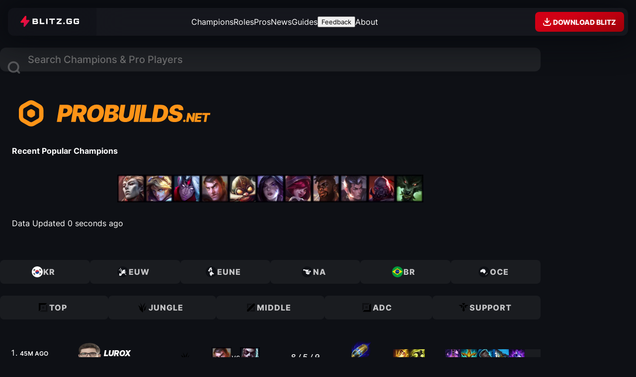

--- FILE ---
content_type: text/html; charset=utf-8
request_url: https://probuilds.net/pros/details/594438
body_size: 48087
content:
<!DOCTYPE html><html lang="en" data-astro-cid-tj7crz7o style="--site-color: oklch(0.78 0.19 59.34);"> <head><meta charset="UTF-8"><meta name="viewport" content="width=device-width, initial-scale=1"><meta name="darkreader-lock"><link rel="icon" type="image/svg+xml" href="https://blitz-cdn-plain.blitz.gg/probuilds/probuilds-favicon.svg"><meta name="generator" content="Astro v5.7.9"><link rel="sitemap" href="/sitemap-index.xml"><title>ProBuilds.net</title><meta name="description" content="Probuilds.net is the best source for League of Legends probuilds run by professional players. We have the latest and most up to date probuilds for all champions and roles."><meta property="og:image" content="https://blitz-cdn.blitz.gg/blitz/probuilds-net/og-image.png"><link rel="stylesheet" type="text/css" href="https://blitz-cdn-plain.blitz.gg/blitz/css/BlitzUI/BlitzUI-v4-theme.css" title="BlitzUI - Dark"><link rel="preload" href="https://blitz-cdn-plain.blitz.gg/blitz/ui/fonts/Inter-VariableFont_slnt,wght.woff2" as="font" type="font/woff2" crossorigin><link rel="preload" href="https://blitz-cdn-plain.blitz.gg/blitz/ui/fonts/Inter-MediumItalic.woff2" as="font" type="font/woff2" crossorigin><link rel="stylesheet" href="/_astro/_slug_.C1KCVIL_.css">
<style>.regions-buttons-container[data-astro-cid-xnfoga64]{container-name:regions-buttons;container-type:inline-size}nav[data-astro-cid-xnfoga64]{display:flex;gap:.5rem}.region-button[data-astro-cid-xnfoga64]{flex:1;display:flex;align-items:center;justify-content:center;gap:.5rem;padding:.75rem 1rem;padding-inline-start:.5rem;font-weight:800;text-transform:uppercase;letter-spacing:1px;line-height:1;background:#ffffff0d;color:#ffffffbf;border-radius:.5rem;transition:color .15s ease-out,background .15s ease-out,scale .15s ease-out;transform:translateZ(0);@container regions-buttons (width < 700px){padding:.5rem .75rem;span{display:none}}&:hover{color:#fff;background:#ffffff1a;scale:1.05;z-index:1}}.region-icon{width:1.5rem;height:1.5rem}.role-buttons-container[data-astro-cid-vrtaku3l]{container-name:role-buttons;container-type:inline-size}nav[data-astro-cid-vrtaku3l]{display:flex;gap:.5rem}.role-button[data-astro-cid-vrtaku3l]{flex:1;display:flex;align-items:center;justify-content:center;gap:.5rem;padding:.75rem 1rem;padding-inline-start:.5rem;font-weight:800;text-transform:uppercase;letter-spacing:1px;line-height:1;background:#ffffff0d;color:#ffffffbf;border-radius:.5rem;transition:color .15s ease-out,background .15s ease-out,scale .15s ease-out;transform:translateZ(0);@container role-buttons (width < 700px){padding:.5rem .75rem;span{display:none}}&:hover{color:#fff;background:#ffffff1a;scale:1.05;z-index:1}}.role-icon{width:1.5rem;height:1.5rem}.page-header .probuilds-logo{width:7rem;height:7rem}.hero-section-container[data-astro-cid-j7pv25f6]{container-name:hero;container-type:inline-size}.hero-section[data-astro-cid-j7pv25f6]{position:relative;display:grid;gap:.5rem;padding:1.5rem;padding-block-start:1rem;border-radius:2rem;overflow:clip;h4{text-align:center;text-transform:uppercase;font-weight:600;font-style:italic;letter-spacing:.05rem}.time-ago{text-align:center;font-size:.75rem;color:#ffffff59;font-weight:550}}.probuilds-logo[data-astro-cid-j7pv25f6]{position:absolute;width:auto;height:410%;top:50%;left:50%;translate:-50% -50%;mix-blend-mode:overlay;opacity:.15;path{fill:#fff}}.probuilds-logo-wordmark[data-astro-cid-j7pv25f6]{position:relative;margin-inline:auto;width:26rem;height:auto;@container hero (width < 600px){width:20rem}@container hero (width < 500px){width:16rem}}.hero-section-content[data-astro-cid-j7pv25f6]{position:relative;display:grid;gap:1rem}.recent-popular[data-astro-cid-j7pv25f6]{display:flex;flex-wrap:wrap;gap:.5rem;justify-content:center;a{transform:skew(0);transition:scale var(--transition);&:hover{scale:1.15}}.champ-img{border-radius:.5rem;@container hero (width < 600px){width:2.5rem;height:2.5rem}}}
.player-portrait.svelte-3ffd56{--radii: .5rem;position:relative;width:fit-content;max-width:100%;height:auto;aspect-ratio:1;:where(img:where(.svelte-3ffd56)){max-width:100%;height:auto;aspect-ratio:1;object-fit:cover;border:2px solid var(--region-color);background:color-mix(in hsl,var(--region-color),transparent 95%);border-radius:var(--radii)}}:where(.player-portrait img){width:4rem;height:4rem}.player-region.svelte-3ffd56{position:absolute;bottom:0;right:0;padding-inline:.25rem;font-size:.75rem;font-weight:900;line-height:1.25;color:var(--shade10);background:var(--region-color);border-bottom-right-radius:var(--radii);border-top-left-radius:var(--radii)}
.tooltip.svelte-wzajsr{position:relative;&:hover{.tooltip-content:where(.svelte-wzajsr){display:block}}}.tooltip-content.svelte-wzajsr{display:none;position:absolute;bottom:100%;left:50%;translate:-50% 0%;width:23rem;background-color:var(--shade10);text-align:left;padding:1rem;border-radius:.5rem;z-index:10;pointer-events:none}.tooltip-description.svelte-wzajsr{font-size:.875rem;font-weight:500;color:#ffffffa6;hr{width:100%;height:1px;background-color:#fff3;border:none}}.list[data-astro-cid-f4uf6gup]{display:grid;gap:.5rem}.match-container[data-astro-cid-f4uf6gup]{container-name:match;container-type:inline-size}.match-link[data-astro-cid-f4uf6gup]{--left-bar-width: 10px;position:relative;display:flex;align-items:center;justify-content:space-between;padding-block:.75rem;padding-inline:2.5rem 1rem;transition:scale .15s ease-in-out,filter .15s ease-in-out;transform:translateZ(0);@container match (inline-size <= 500px){padding-inline-start:1.5rem}&:hover{scale:1.03;filter:brightness(1.2);z-index:1;&:before{opacity:.2}.opponent{opacity:1;filter:grayscale(0)}}&:before,&:after{content:"";position:absolute;pointer-events:none}&:before{position:absolute;inset:0;background-color:var(--shade8);background:linear-gradient(to right,var(--outcome-color),var(--shade5));border-radius:1rem;opacity:.1;transition:opacity .15s ease-in-out}&:after{top:50%;left:.75rem;width:4px;height:calc(100% - 1.5rem);background:var(--outcome-color);translate:0 -50%;border-radius:10rem}}@keyframes enter{0%{scale:.9;opacity:0}}.match-link .time-ago{font-size:.75rem;font-weight:600;width:8ch;text-transform:uppercase}.match-info[data-astro-cid-f4uf6gup]{display:grid}.player-info[data-astro-cid-f4uf6gup]{display:flex;align-items:center;gap:1rem;@container match (inline-size <= 8500px){gap:.5rem}}.match-link[data-astro-cid-f4uf6gup] .player-portrait img{width:4rem;height:4rem;@container match (inline-size <= 950px){width:3rem;height:3rem}}.player-name[data-astro-cid-f4uf6gup],.player-team[data-astro-cid-f4uf6gup]{display:flex;align-items:center;gap:.25rem}.player-name[data-astro-cid-f4uf6gup]{font-weight:900;text-transform:uppercase;font-style:italic;width:10ch;overflow:hidden;text-overflow:ellipsis;white-space:nowrap;@container match (inline-size <= 8500px){font-size:.875rem;width:8ch}}.player-team-name[data-astro-cid-f4uf6gup]{width:13ch;font-weight:500;font-size:.75rem;font-style:italic;text-transform:uppercase;white-space:nowrap;overflow:hidden;text-overflow:ellipsis;opacity:.5}.matchup[data-astro-cid-f4uf6gup]{display:flex;align-items:center;gap:.5rem;img{border-radius:50%;@container match (inline-size <= 950px){width:2rem;height:2rem}}.vs{font-weight:500;font-size:.875rem;opacity:.5;@container match (inline-size <= 700px){display:none}}.opponent{opacity:.38;filter:grayscale(.75);transition:opacity .15s ease-in-out,filter .15s ease-in-out;@container match (inline-size <= 700px){display:none}}}.kda[data-astro-cid-f4uf6gup]{width:10ch;text-align:center;font-weight:500;font-style:italic;@container match (inline-size <= 950px){display:none}}.runes[data-astro-cid-f4uf6gup]{position:relative;.secondary{position:absolute;bottom:0;right:0;width:50%;background:var(--shade8);translate:30% -20%}}.role-icon{@container match (inline-size <= 700px){display:none}}.summoners[data-astro-cid-f4uf6gup],.items[data-astro-cid-f4uf6gup]{display:flex;align-items:center;gap:.25rem;img{border-radius:.25rem;@container match (inline-size <= 950px){width:1.75rem;height:1.75rem}}}.summoners[data-astro-cid-f4uf6gup]{@container match (inline-size <= 600px){display:none}}.items[data-astro-cid-f4uf6gup]{@container match (inline-size <= 550px){display:none}}.item-slot[data-astro-cid-f4uf6gup]{background-color:#ffffff0d}
.player-portrait.svelte-3ffd56{--radii: .5rem;position:relative;width:fit-content;max-width:100%;height:auto;aspect-ratio:1;:where(img:where(.svelte-3ffd56)){max-width:100%;height:auto;aspect-ratio:1;object-fit:cover;border:2px solid var(--region-color);background:color-mix(in hsl,var(--region-color),transparent 95%);border-radius:var(--radii)}}:where(.player-portrait img){width:4rem;height:4rem}.player-region.svelte-3ffd56{position:absolute;bottom:0;right:0;padding-inline:.25rem;font-size:.75rem;font-weight:900;line-height:1.25;color:var(--shade10);background:var(--region-color);border-bottom-right-radius:var(--radii);border-top-left-radius:var(--radii)}
.toggle-button.svelte-1m71i2r,.favorites-container.svelte-1m71i2r{position:fixed;top:5.25rem;left:1rem;width:fit-content;background:var(--shade7-25);backdrop-filter:blur(20px);box-shadow:inset 0 0 0 1px var(--shade2-15);z-index:3;@media (width < 1200px){bottom:calc(env(safe-area-inset-bottom,1.5rem) + 1.25rem);top:unset}}body:has(#primisPlayerContainerDiv) .favorites-container{top:unset;bottom:15.25rem}.toggle-button.svelte-1m71i2r{padding:.5rem;border-radius:50%;cursor:pointer;box-shadow:0 0 30px var(--shade10);@media (width > 1200px){display:none}&:hover{background:var(--shade7-50);svg:where(.svelte-1m71i2r){scale:1.1;fill:#fff}}svg:where(.svelte-1m71i2r){width:2rem;height:2rem;fill:#ffffff80;transition:scale var(--transition),fill var(--transition)}span:where(.svelte-1m71i2r){display:none}}.favorites-container.svelte-1m71i2r{--img-size: 2.75rem;padding:.5rem;border-radius:1rem;.player-portrait img,.role-icon,.region-icon{width:var(--img-size);height:var(--img-size)}@media (width < 1200px){display:none;bottom:6rem;left:1rem;&.open{display:block}}}.title.svelte-1m71i2r{padding:.5rem;padding-block-end:.25rem;color:var(--shade1)}.favorites-list.svelte-1m71i2r{display:grid}.favorite.svelte-1m71i2r{display:flex;align-items:center;gap:.75rem;padding:.25rem;padding-inline-end:1rem;border-radius:.5rem;transition:background var(--transition);&:hover{background:var(--shade3-15);.remove-button:where(.svelte-1m71i2r){opacity:1;visibility:visible;pointer-events:all}}}.champ-img.svelte-1m71i2r{border-radius:.5rem;width:var(--img-size);height:var(--img-size);border:2px solid var(--shade5)}.info.svelte-1m71i2r{display:grid}.name.svelte-1m71i2r{width:12ch;text-overflow:ellipsis;overflow:hidden;white-space:nowrap}.date.svelte-1m71i2r{color:var(--shade0-50)}.remove-button.svelte-1m71i2r{background:none;padding:.25rem;color:var(--shade0-50);cursor:pointer;opacity:0;visibility:hidden;pointer-events:none;transition:color var(--transition),scale var(--transition),opacity var(--transition),visibility var(--transition);&:hover{scale:1.2;color:var(--shade0)}span:where(.svelte-1m71i2r){display:none}}
.page-header .player-portrait img,.champ-img.svelte-1jjhev2{@container page-header (inline-size <= 800px){width:4rem;height:4rem}}section.svelte-1jjhev2{text-align:center;h2:where(.svelte-1jjhev2){font-size:2rem;text-transform:uppercase;font-weight:900;font-style:italic}}.stats.svelte-1jjhev2{display:flex;flex-wrap:wrap;justify-content:center;column-gap:4ch;padding-block-end:2rem;span:where(.svelte-1jjhev2){color:#ffffff59;font-weight:500}}.runes-items-container.svelte-1jjhev2{container-type:inline-size;container-name:runes-items}.runes-items.svelte-1jjhev2{display:flex;gap:5rem;margin-inline:auto;width:fit-content;@container runes-items (inline-size <= 850px){display:grid;gap:2rem}}.rune-trees.svelte-1jjhev2{display:flex;align-items:flex-start;justify-content:center;gap:2rem}.rune-tree.svelte-1jjhev2{--gap: 1rem;display:flex;flex-direction:column;align-items:center;justify-content:center;gap:var(--gap);&.secondary{padding-block-start:1rem}.row:where(.svelte-1jjhev2){display:flex;align-items:center;justify-content:center;gap:var(--gap);&.keystoneRow{gap:0}&.shardRow{gap:.5rem}}img:where(.svelte-1jjhev2){transition:scale .2s var(--hover-ease);&:hover{scale:1.1}}img:where(.svelte-1jjhev2):not(.active){opacity:.38;filter:grayscale(1)}.shard:where(.svelte-1jjhev2){border:2px solid oklch(1 0 0 / .15);border-radius:50%}}.items.svelte-1jjhev2{display:grid;gap:1.5rem;grid-auto-rows:min-content}.completed-items.svelte-1jjhev2{display:flex;flex-wrap:wrap;justify-content:center;gap:.5rem;.empty-item:where(.svelte-1jjhev2),img:where(.svelte-1jjhev2){border-radius:.5rem;transform:skew(-7deg)}.empty-item:where(.svelte-1jjhev2){background:#ffffff0d}}.build-path.svelte-1jjhev2{display:flex;justify-content:center;flex-wrap:wrap;column-gap:.75rem;row-gap:.25rem;max-width:24rem;margin-inline:auto}.item-group.svelte-1jjhev2{.timestamp:where(.svelte-1jjhev2){font-size:.875rem;text-align:center;color:#ffffff59}.items:where(.svelte-1jjhev2){display:flex;gap:.25rem;padding:.25rem;background:#ffffff1a;border-radius:.25rem}img:where(.svelte-1jjhev2){border-radius:.25rem}}.skill-order.svelte-1jjhev2{display:flex;justify-content:center;flex-wrap:wrap;column-gap:.5rem;row-gap:1.5rem;max-width:32rem;margin-inline:auto;padding-block-end:1rem;>:where(.svelte-1jjhev2){position:relative;display:grid;place-content:center;width:3rem;height:3rem;font-size:1.75rem;font-weight:900;font-style:italic;color:var(--c);line-height:1;&:after{content:"";position:absolute;inset:0;background:var(--c);opacity:.1;border-radius:.25rem;transform:skew(-7deg)}}.Q:where(.svelte-1jjhev2){--c: var(--primary)}.W:where(.svelte-1jjhev2){--c: var(--turq)}.E:where(.svelte-1jjhev2){--c: var(--blue)}.R:where(.svelte-1jjhev2){--c: var(--yellow)}.skill-number:where(.svelte-1jjhev2){position:absolute;bottom:0;left:50%;font-size:.875rem;translate:-75% 55%}}.loading-container.svelte-1jjhev2{display:grid;place-content:center;padding:5rem;svg:where(.svelte-1jjhev2){width:20rem;max-width:100%;height:auto}path:where(.svelte-1jjhev2){fill:transparent;stroke-width:2px;stroke:var(--shade7);stroke-linecap:round;stroke-linejoin:round;perspective:1000px;transform-origin:center}.outer:where(.svelte-1jjhev2){animation:svelte-1jjhev2-rotate1 2s ease-in-out infinite}}@keyframes svelte-1jjhev2-rotate1{to{transform:rotateY(360deg)}}
</style></head> <body class="theme-dark" style="undefined; --site-color: oklch(0.78 0.19 59.34);" data-astro-cid-tj7crz7o>   <main data-astro-cid-tj7crz7o style="--site-color: oklch(0.78 0.19 59.34);">  <div class="masthead-container" data-astro-cid-jq5muygy> <div class="masthead" data-astro-cid-jq5muygy> <div class="left" data-astro-cid-jq5muygy> <a href="https://blitz.gg" class="blitz-logo" aria-label="Go to Blitz.gg" data-ph-capture-attribute-link="masthead-blitz-logo" data-astro-cid-jq5muygy> <svg width="120" height="22" viewBox="0 0 108 20" fill="none" data-astro-cid-jq5muygy="true">
  <g clip-path="url(#logo-path)">
    <path class="bolt" d="M7.57557 20C6.76626 20 6.13565 19.3096 6.22187 18.518L6.83429 12.8952C6.85728 12.6841 6.68911 12.5 6.4733 12.5L1.83537 12.5C1.62236 12.5 1.42008 12.408 1.28212 12.2483L0.800788 11.6913C0.578537 11.434 0.569683 11.0589 0.77956 10.7918L9.20537 0.0693589C9.23974 0.0256133 9.29278 0 9.34899 0H9.99115C10.8005 0 11.4311 0.690366 11.3449 1.48196L10.7324 7.10481C10.7094 7.3159 10.8776 7.5 11.0934 7.5H15.735C15.9459 7.5 16.1464 7.59023 16.2843 7.74721L16.7768 8.30769C17.0028 8.56497 17.0131 8.94334 16.8014 9.21218L8.36121 19.9308C8.32683 19.9744 8.27385 20 8.2177 20H7.57557Z" fill="url(#paint0_linear_152_56)" />
    <path class="bolt-stroke" fill-rule="evenodd" clip-rule="evenodd" d="M7.38917 12.9551L6.77676 18.5779C6.7271 19.0338 7.09108 19.4444 7.57557 19.4444H8.03502L16.3622 8.86946C16.4083 8.81089 16.4063 8.72997 16.3566 8.67341L15.8642 8.11294C15.8331 8.07751 15.7861 8.05556 15.735 8.05556H11.0934C10.5528 8.05556 10.118 7.59175 10.1776 7.04493L10.79 1.42209C10.8396 0.966216 10.4756 0.555556 9.99115 0.555556H9.5319L1.21919 11.1341C1.17345 11.1923 1.17514 11.2725 1.22395 11.329L1.70528 11.8861C1.73638 11.922 1.78368 11.9444 1.83537 11.9444L6.4733 11.9444C7.01393 11.9444 7.44873 12.4082 7.38917 12.9551ZM6.22187 18.518C6.13565 19.3096 6.76626 20 7.57557 20H8.2177C8.27385 20 8.32683 19.9744 8.36121 19.9308L16.8014 9.21218C17.0131 8.94334 17.0028 8.56497 16.7768 8.30769L16.2843 7.74721C16.1464 7.59023 15.9459 7.5 15.735 7.5H11.0934C10.8776 7.5 10.7094 7.3159 10.7324 7.10481L11.3449 1.48196C11.4311 0.690366 10.8005 0 9.99115 0H9.34899C9.29278 0 9.23974 0.0256133 9.20537 0.0693588L0.77956 10.7918C0.569683 11.0589 0.578537 11.434 0.800788 11.6913L1.28212 12.2483C1.42008 12.408 1.62236 12.5 1.83537 12.5L6.4733 12.5C6.68911 12.5 6.85728 12.6841 6.83429 12.8952L6.22187 18.518Z" fill="url(#paint1_linear_152_56)" />
    <path d="M31.3555 9.80367C31.5944 9.87588 31.8194 9.98645 32.0215 10.1309C32.511 10.517 32.7541 11.178 32.7541 12.0942V12.3037C32.7541 14.159 31.8084 15 29.7205 15H22.6046V5H29.2211C31.3089 5 32.2379 5.8377 32.2379 7.70942V7.90576C32.2379 8.93652 32.0115 9.41754 31.3555 9.80367ZM28.8048 8.99869C29.5208 8.99869 29.7205 8.83181 29.7205 8.24935V7.9483C29.7205 7.36584 29.5208 7.19895 28.8048 7.19895H25.142V8.99869H28.8048ZM29.3076 12.788C30.0402 12.788 30.2234 12.6243 30.2234 12.0386V11.7376C30.2234 11.1551 30.0402 10.9915 29.3076 10.9915H25.142V12.788H29.3076Z" fill="white" />
    <path d="M38.4367 12.7956H44.3034V15H35.9039V5H38.4367V12.7956Z" fill="white" />
    <path d="M47.4533 15V5H50.0781V15H47.4533Z" fill="white" />
    <path d="M57.1315 15V7.18801H53.1404V5H63.5524V7.18801H59.6654V15H57.1315Z" fill="white" />
    <path d="M75.8017 15H66.7022V12.7956L72.5708 7.18801H66.7022V5H75.8017V7.18801L69.9331 12.7956H75.8017V15Z" fill="white" />
    <path d="M81.4889 12.5V15H78.9515V12.5H81.4889Z" fill="white" />
    <path d="M89.5545 9.0025V10.9939H92.1509V12.0453C92.1562 12.1751 92.1382 12.3049 92.0977 12.4285C92.0046 12.7037 91.7652 12.7888 91.2366 12.7888H87.9953C87.2806 12.7888 87.0811 12.6251 87.0811 12.0388V7.95111C87.0811 7.36809 87.2806 7.20105 87.9953 7.20105H91.2366C91.9348 7.20105 92.1409 7.35827 92.1509 7.90853H94.6907C94.6907 6.82438 94.4946 6.23154 93.976 5.71731C93.4574 5.20307 92.7891 5 91.6489 5H87.5831C86.4428 5 85.7879 5.19325 85.256 5.71731C84.7241 6.24136 84.5512 6.86041 84.5512 7.99696V11.9864C84.5512 13.1262 84.7341 13.7551 85.266 14.2791C85.7979 14.8032 86.4528 14.9997 87.5931 14.9997H91.6588C91.8184 14.9997 91.968 14.9997 92.1076 14.9997C92.7996 15.0098 93.4701 14.7631 93.9859 14.3086C94.5178 13.814 94.7007 13.1982 94.7007 11.9995V9.0025H89.5545Z" fill="white" />
    <path d="M102.857 9.0025V10.9939H105.453V12.0453C105.46 12.1773 105.442 12.3094 105.4 12.4351C105.307 12.7102 105.068 12.7954 104.539 12.7954H101.298C100.583 12.7954 100.384 12.6316 100.384 12.0453V7.95111C100.384 7.36809 100.583 7.20105 101.298 7.20105H104.539C105.237 7.20105 105.443 7.35827 105.453 7.90853H107.993C107.993 6.82438 107.797 6.23154 107.279 5.71731C106.76 5.20307 106.092 5 104.951 5H100.886C99.7454 5 99.0905 5.19325 98.5586 5.71731C98.0267 6.24136 97.8505 6.86041 97.8505 7.99696V11.9864C97.8505 13.1262 98.0334 13.7551 98.5653 14.2791C99.0972 14.8032 99.7521 14.9997 100.892 14.9997H104.958C105.118 14.9997 105.267 14.9997 105.407 14.9997C106.099 15.0098 106.769 14.7631 107.285 14.3086C107.817 13.814 108 13.1982 108 11.9995V9.0025H102.857Z" fill="white" />
  </g>
  <defs>
    <linearGradient id="paint0_linear_152_56" x1="14.2937" y1="12.7478" x2="4.98715" y2="4.79092" gradientUnits="userSpaceOnUse">
      <stop stop-color="#CE0F50" />
      <stop offset="1" stop-color="#FE112D" />
    </linearGradient>
    <linearGradient id="paint1_linear_152_56" x1="8.79072" y1="2.27994e-09" x2="8.79072" y2="20" gradientUnits="userSpaceOnUse">
      <stop stop-color="#FF003D" />
      <stop offset="1" stop-color="#FF003D" stop-opacity="0" />
    </linearGradient>
    <clipPath id="logo-path">
      <rect width="108" height="20" fill="white" />
    </clipPath>
  </defs>
</svg> <svg width="18" height="18" viewBox="0 0 18 18" fill="none" class="caret" data-astro-cid-jq5muygy="true">
<path d="M12.7071 7.70711L9.70714 10.7071C9.31661 11.0976 8.68345 11.0976 8.29292 10.7071L5.29292 7.70711C5.00692 7.42111 4.92137 6.99099 5.07615 6.61732C5.23093 6.24364 5.59557 6 6.00003 6H12C12.4045 6 12.7691 6.24364 12.9239 6.61732C13.0787 6.99099 12.9931 7.42111 12.7071 7.70711Z" />
</svg> </a> <div class="dropdown" data-astro-cid-jq5muygy> <div class="top" data-astro-cid-jq5muygy> <a href="https://blitz.gg" class="link" data-ph-capture-attribute-link="masthead-dropdown-blitz-link" data-astro-cid-jq5muygy> <svg width="28" height="28" viewBox="0 0 24 24" fill="none" data-astro-cid-jq5muygy="true">
<path d="M10.325 22C9.54246 22 8.9327 21.3096 9.01607 20.518L9.60824 14.8952C9.63047 14.6841 9.46786 14.5 9.25919 14.5L4.77463 14.5C4.56866 14.5 4.37308 14.408 4.23968 14.2483L3.77426 13.6913C3.55936 13.434 3.5508 13.0589 3.75373 12.7918L11.9009 2.06936C11.9341 2.02561 11.9854 2 12.0398 2H12.6607C13.4433 2 14.053 2.69037 13.9696 3.48196L13.3775 9.10481C13.3552 9.3159 13.5179 9.5 13.7265 9.5H18.2146C18.4185 9.5 18.6124 9.59023 18.7458 9.74721L19.2219 10.3077C19.4405 10.565 19.4505 10.9433 19.2458 11.2122L11.0847 21.9308C11.0514 21.9744 11.0002 22 10.9459 22H10.325Z" fill="url(#bolt-linear-gradient1)" />
<path fill-rule="evenodd" clip-rule="evenodd" d="M10.1448 14.9551L9.55261 20.5779C9.5046 21.0338 9.85654 21.4444 10.325 21.4444H10.7693L18.821 10.8695C18.8656 10.8109 18.8637 10.73 18.8157 10.6734L18.3395 10.1129C18.3094 10.0775 18.2641 10.0556 18.2146 10.0556H13.7265C13.2038 10.0556 12.7834 9.59175 12.8409 9.04493L13.4331 3.42209C13.4811 2.96622 13.1292 2.55556 12.6607 2.55556H12.2166L4.17883 13.1341C4.13459 13.1923 4.13623 13.2725 4.18342 13.329L4.64884 13.8861C4.67891 13.922 4.72465 13.9444 4.77463 13.9444L9.25919 13.9444C9.78194 13.9444 10.2024 14.4082 10.1448 14.9551ZM9.01607 20.518C8.9327 21.3096 9.54246 22 10.325 22H10.9459C11.0002 22 11.0514 21.9744 11.0847 21.9308L19.2458 11.2122C19.4505 10.9433 19.4405 10.565 19.2219 10.3077L18.7458 9.74721C18.6124 9.59023 18.4185 9.5 18.2146 9.5H13.7265C13.5179 9.5 13.3552 9.3159 13.3775 9.10481L13.9696 3.48196C14.053 2.69037 13.4433 2 12.6607 2H12.0398C11.9854 2 11.9341 2.02561 11.9009 2.06936L3.75373 12.7918C3.5508 13.0589 3.55936 13.434 3.77426 13.6913L4.23968 14.2483C4.37308 14.408 4.56866 14.5 4.77463 14.5L9.25919 14.5C9.46786 14.5 9.63047 14.6841 9.60824 14.8952L9.01607 20.518Z" fill="url(#bolt-linear-gradient2)" />
<defs>
<linearGradient id="bolt-linear-gradient1" x1="16.821" y1="14.7478" x2="7.56802" y2="7.09835" gradientUnits="userSpaceOnUse">
<stop stop-color="#CE0F50" />
<stop offset="1" stop-color="#FE112D" />
</linearGradient>
<linearGradient id="bolt-linear-gradient2" x1="11.5" y1="2" x2="11.5" y2="22" gradientUnits="userSpaceOnUse">
<stop stop-color="#FF003D" />
<stop offset="1" stop-color="#FF003D" stop-opacity="0" />
</linearGradient>
</defs>
</svg> <span data-astro-cid-jq5muygy>Visit Blitz.gg</span> </a> <a href="https://blitz.gg/download" class="link" data-ph-capture-attribute-link="masthead-dropdown-download-link" data-astro-cid-jq5muygy> <svg width="28" height="28" viewBox="0 0 24 24" fill="none" data-astro-cid-jq5muygy="true">
<path d="M7.29289 9.29289C6.90237 9.68342 6.90237 10.3166 7.29289 10.7071L11.2929 14.7071C11.6834 15.0976 12.3166 15.0976 12.7071 14.7071L16.7071 10.7071C17.0976 10.3166 17.0976 9.68342 16.7071 9.29289C16.3166 8.90237 15.6834 8.90237 15.2929 9.29289L13 11.5858V5C13 4.44772 12.5523 4 12 4C11.4477 4 11 4.44771 11 5V11.5858L8.70711 9.29289C8.31658 8.90237 7.68342 8.90237 7.29289 9.29289Z" fill="currentColor" />
<path d="M4.00024 14.331C4.00024 14.1482 4.14846 14 4.33129 14C4.9991 14 5.5624 14.4973 5.64524 15.1599L5.836 16.6861C5.92983 17.4367 6.56793 18 7.32442 18H16.6761C17.4326 18 18.0707 17.4367 18.1645 16.6861L18.3553 15.1599C18.4381 14.4973 19.0014 14 19.6692 14C19.852 14 20.0002 14.1482 20.0002 14.331V16C20.0002 18.2091 18.2094 20 16.0002 20H8.00024C5.79111 20 4.00024 18.2091 4.00024 16V14.331Z" fill="currentColor" />
</svg> <span data-astro-cid-jq5muygy>Download the Blitz App</span> </a> <a href="https://blitz.gg" class="link" data-ph-capture-attribute-link="masthead-dropdown-games-link" data-astro-cid-jq5muygy> <svg width="28" height="28" fill="none" viewBox="0 0 24 24" data-astro-cid-jq5muygy="true"><mask id="a" fill="#fff"><path fill-rule="evenodd" d="M3.436 5.184C3 6.0397 3 7.1598 3 9.4v.1c0 .8284.6716 1.5 1.5 1.5h5c.8284 0 1.5-.6716 1.5-1.5v-5c0-.8284-.6716-1.5-1.5-1.5h-.1c-2.2402 0-3.3603 0-4.216.436a4 4 0 0 0-1.748 1.748ZM14.5 3c-.8284 0-1.5.6716-1.5 1.5v5c0 .8284.6716 1.5 1.5 1.5h5c.8284 0 1.5-.6716 1.5-1.5v-.1c0-2.2402 0-3.3603-.436-4.216a4.0002 4.0002 0 0 0-1.748-1.748C17.9603 3 16.8402 3 14.6 3h-.1ZM21 14.5c0-.8284-.6716-1.5-1.5-1.5h-5c-.8284 0-1.5.6716-1.5 1.5v5c0 .8284.6716 1.5 1.5 1.5h.1c2.2402 0 3.3603 0 4.216-.436a4.0003 4.0003 0 0 0 1.748-1.748C21 17.9603 21 16.8402 21 14.6v-.1ZM9.5 21c.8284 0 1.5-.6716 1.5-1.5v-5c0-.8284-.6716-1.5-1.5-1.5h-5c-.8284 0-1.5.6716-1.5 1.5v.1c0 2.2402 0 3.3603.436 4.216a4.0002 4.0002 0 0 0 1.748 1.748C6.0397 21 7.1598 21 9.4 21h.1Z" clip-rule="evenodd" /></mask><path fill="currentColor" d="m3.436 5.184-1.782-.908 1.782.908Zm1.748-1.748-.908-1.782.908 1.782Zm15.38 1.748-1.782.908 1.782-.908Zm-1.748-1.748-.908 1.782.908-1.782Zm0 17.128-.908-1.782.908 1.782Zm1.748-1.748-1.782-.908 1.782.908Zm-17.128 0 1.782-.908-1.782.908Zm1.748 1.748.908-1.782-.908 1.782ZM5 9.4c0-1.1531.0016-1.8977.0479-2.4643.0443-.5433.1197-.7448.17-.8437L1.654 4.276c-.3855.7568-.5282 1.5433-.5928 2.334C.9984 7.3772 1 8.3128 1 9.4h4Zm0 .1v-.1H1v.1h4ZM4.5 9a.5.5 0 0 1 .5.5H1C1 11.433 2.567 13 4.5 13V9Zm5 0h-5v4h5V9Zm-.5.5a.5.5 0 0 1 .5-.5v4c1.933 0 3.5-1.567 3.5-3.5H9Zm0-5v5h4v-5H9Zm.5.5a.5.5 0 0 1-.5-.5h4C13 2.567 11.433 1 9.5 1v4Zm-.1 0h.1V1h-.1v4Zm-3.308.218c.099-.0504.3004-.1258.8437-.1701C7.5024 5.0016 8.2469 5 9.4 5V1c-1.0871 0-2.0227-.0016-2.79.0611-.7908.0646-1.5772.2073-2.334.5929l1.816 3.564Zm-.874.874a1.9999 1.9999 0 0 1 .874-.874L4.276 1.654a6 6 0 0 0-2.622 2.622l3.564 1.816ZM15 4.5a.5.5 0 0 1-.5.5V1C12.567 1 11 2.567 11 4.5h4Zm0 5v-5h-4v5h4Zm-.5-.5a.5.5 0 0 1 .5.5h-4c0 1.933 1.567 3.5 3.5 3.5V9Zm5 0h-5v4h5V9Zm-.5.5a.5.5 0 0 1 .5-.5v4c1.933 0 3.5-1.567 3.5-3.5h-4Zm0-.1v.1h4v-.1h-4Zm-.218-3.308c.0504.099.1258.3004.1701.8437C18.9984 7.5024 19 8.2469 19 9.4h4c0-1.0871.0016-2.0227-.0611-2.79-.0646-.7908-.2073-1.5772-.5929-2.334l-3.564 1.816Zm-.874-.874c.3763.1917.6823.4977.874.874l3.564-1.816a5.9997 5.9997 0 0 0-2.6221-2.622L17.908 5.218ZM14.6 5c1.1531 0 1.8977.0016 2.4643.0479.5434.0443.7448.1197.8437.17l1.8159-3.564c-.7567-.3855-1.5432-.5282-2.3338-.5928C16.6227.9984 15.6871 1 14.6 1v4Zm-.1 0h.1V1h-.1v4Zm8.5 9.5c0-1.933-1.567-3.5-3.5-3.5v4a.5.5 0 0 1-.5-.5h4ZM19.5 11h-5v4h5v-4Zm-5 0c-1.933 0-3.5 1.567-3.5 3.5h4a.5.5 0 0 1-.5.5v-4ZM11 14.5v5h4v-5h-4Zm0 5c0 1.933 1.567 3.5 3.5 3.5v-4a.5.5 0 0 1 .5.5h-4Zm3.5 3.5h.1v-4h-.1v4Zm3.408-4.218c-.0989.0504-.3003.1258-.8437.1701-.5666.0463-1.3112.0479-2.4643.0479v4c1.0871 0 2.0227.0016 2.7901-.0611.7906-.0646 1.5771-.2073 2.3338-.5929l-1.8159-3.564Zm.874-.874a1.9996 1.9996 0 0 1-.874.874l1.8159 3.564a5.9993 5.9993 0 0 0 2.6221-2.6221l-3.564-1.8159ZM19 14.6c0 1.1531-.0016 1.8977-.0479 2.4643-.0443.5434-.1197.7448-.1701.8437l3.564 1.8159c.3856-.7567.5283-1.5432.5929-2.3338.0627-.7674.0611-1.703.0611-2.7901h-4Zm4 0v-.1h-4v.1h4ZM9 19.5a.5.5 0 0 1 .5-.5v4c1.933 0 3.5-1.567 3.5-3.5H9Zm0-5v5h4v-5H9Zm.5.5a.5.5 0 0 1-.5-.5h4c0-1.933-1.567-3.5-3.5-3.5v4Zm-5 0h5v-4h-5v4Zm.5-.5a.5.5 0 0 1-.5.5v-4C2.567 11 1 12.567 1 14.5h4Zm0 .1v-.1H1v.1h4Zm.218 3.308c-.0504-.0989-.1258-.3003-.1701-.8437C5.0016 16.4977 5 15.7531 5 14.6H1c0 1.0871-.0016 2.0227.0611 2.7901.0646.7906.2073 1.5771.5929 2.3338l3.564-1.8159Zm.874.874a1.9997 1.9997 0 0 1-.874-.874l-3.564 1.8159a5.9997 5.9997 0 0 0 2.622 2.6221l1.816-3.564ZM9.4 19c-1.1531 0-1.8977-.0016-2.4643-.0479-.5433-.0443-.7448-.1197-.8437-.1701l-1.816 3.564c.7568.3856 1.5433.5283 2.334.5929.7673.0627 1.7029.0611 2.79.0611v-4Zm.1 0h-.1v4h.1v-4Z" mask="url(#a)" /><path fill="currentColor" d="M3.436 5.184C3 6.0397 3 7.1598 3 9.4v.1c0 .8284.6716 1.5 1.5 1.5h5c.8284 0 1.5-.6716 1.5-1.5v-5c0-.8284-.6716-1.5-1.5-1.5h-.1c-2.2402 0-3.3603 0-4.216.436a4 4 0 0 0-1.748 1.748Z" /></svg> <span data-astro-cid-jq5muygy>View all Blitz Games</span> </a> </div> <div class="bottom" data-astro-cid-jq5muygy> <span class="other-sites-title" data-astro-cid-jq5muygy>Check out our sites</span> <a href="https://probuilds.net" class="link" style="--site-color: oklch(0.78 0.19 59.34)" data-ph-capture-attribute-link="masthead-dropdown-probuilds.net-link" data-astro-cid-jq5muygy> <svg width="60" height="60" viewBox="0 0 60 60" fill="none" slot="logo-short" data-astro-cid-jq5muygy="true">
<path class="outer" d="M45.0326 23.8168C45.0326 22.3561 44.2722 21.0028 43.0293 20.2343L42.9074 20.1617L32.1244 13.9785C30.8097 13.2246 29.1898 13.2246 27.8751 13.9785L17.0916 20.1617C15.7769 20.9156 14.9674 22.3091 14.9674 23.8168V36.1832C14.9674 37.691 15.7773 39.0845 17.0921 39.8384L27.8751 46.0215C29.1898 46.7754 30.8097 46.7754 32.1244 46.0215L42.9079 39.8384C44.2226 39.0845 45.0326 37.6909 45.0326 36.1832V23.8168ZM53 36.1832L52.9927 36.5886C52.8526 40.7666 50.5533 44.5915 46.8916 46.6913L36.1081 52.8744L35.7512 53.0712C32.1578 54.9763 27.8417 54.9763 24.2482 53.0712L23.8914 52.8744L13.1084 46.6913C9.4466 44.5916 7.14688 40.7667 7.00674 36.5886L7 36.1832V23.8168C7 19.6174 9.18511 15.727 12.7582 13.5174L13.1078 13.3087L23.8914 7.12558C27.6712 4.95814 32.3282 4.95814 36.1081 7.12558L46.8911 13.3087C50.671 15.4762 53 19.482 53 23.8168V36.1832Z" fill="#FF9417" />
<path class="inner" d="M27.9085 22.7585C29.2025 22.0165 30.7969 22.0165 32.0909 22.7585L35.2691 24.5809C36.5628 25.3227 37.3597 26.6935 37.3597 28.1769V31.8231C37.3597 33.3065 36.5628 34.6773 35.2691 35.4191L32.0909 37.2416C30.7969 37.9836 29.2025 37.9836 27.9085 37.2416L24.7304 35.4191C23.4367 34.6773 22.6397 33.3065 22.6397 31.8231V28.1769C22.6397 26.6935 23.4367 25.3227 24.7304 24.5809L27.9085 22.7585Z" fill="#FF9417" />
</svg> <div class="site-info" data-astro-cid-jq5muygy> <span class="site-name" data-astro-cid-jq5muygy>ProBuilds.net</span> <span class="site-description" data-astro-cid-jq5muygy>League of Legends Pro Builds, Champion Stats, Runes, Items, and more.</span> </div> </a><a href="https://championselect.net" class="link" style="--site-color: oklch(0.86 0.36 143.88)" data-ph-capture-attribute-link="masthead-dropdown-championselect.net-link" data-astro-cid-jq5muygy> <svg width="60" height="60" fill="none" viewBox="0 0 60 60" slot="logo-short" data-astro-cid-jq5muygy="true"><path fill="#3AFF20" fill-rule="evenodd" d="m48.6931 18.1671.0337-.2424c.3398-2.4435.5219-3.8149.5449-4.7945a7.7688 7.7688 0 0 0 .0014-.0782l-.0343-.0042-.0434-.0052c-.9734-.1121-2.3568-.1206-4.8238-.1206-1.9296 0-2.9646.0067-3.6995.0825l-.0519.0056-.0126.0507c-.1764.7174-.3255 1.7415-.5913 3.6527l-.0337.2424c-.3398 2.4434-.5219 3.8149-.5448 4.7945-.0007.0271-.0011.0532-.0015.0782l.0346.0043.0431.005c.9735.1122 2.3569.1207 4.8239.1207 1.9296 0 2.9645-.0067 3.6994-.0825l.0519-.0056.0127-.0507c.1763-.7174.3255-1.7415.5912-3.6527ZM36.464 9.3505c-1.0676 1.2195-1.3177 3.0184-1.818 6.6163l-.0337.2423c-.6435 4.6278-.9652 6.9417.066 8.6057a5.4215 5.4215 0 0 0 1.145 1.3152c1.5061 1.2506 3.8422 1.2506 8.5146 1.2506 3.6325 0 5.4487 0 6.8036-.8894a5.4211 5.4211 0 0 0 1.1039-.9611c1.0676-1.2195 1.3178-3.0184 1.818-6.6163l.0337-.2423c.6435-4.6278.9653-6.9417-.066-8.6057a5.4203 5.4203 0 0 0-1.145-1.3152C51.3801 7.5 49.0439 7.5 44.3716 7.5c-3.6325 0-5.4488 0-6.8036.8894a5.4187 5.4187 0 0 0-1.104.9611ZM20.7131 42.3237l-.0336.2423c-.2658 1.9112-.415 2.9353-.5913 3.6528l-.0127.0506-.0519.0056c-.7349.0758-1.7698.0825-3.6994.0825-2.467 0-3.8504-.0084-4.8238-.1206a5.6149 5.6149 0 0 1-.0777-.0094 7.7688 7.7688 0 0 1 .0014-.0782c.0229-.9796.2051-2.351.5448-4.7945l.0337-.2423c.2658-1.9112.415-2.9354.5913-3.6528l.0127-.0507.0519-.0055c.7349-.0759 1.7698-.0826 3.6994-.0826 2.467 0 3.8504.0085 4.8238.1207l.0464.0055.0313.0038a7.7873 7.7873 0 0 1-.0014.0783c-.023.9796-.2051 2.351-.5449 4.7945Zm-14.0808-1.958c.5003-3.5979.7504-5.3968 1.818-6.6162a5.4218 5.4218 0 0 1 1.104-.9611c1.3548-.8895 3.1711-.8895 6.8036-.8895 4.6723 0 7.0085 0 8.5146 1.2506a5.4234 5.4234 0 0 1 1.145 1.3152c1.0312 1.664.7094 3.9779.066 8.6057l-.0337.2423c-.5003 3.5979-.7505 5.3968-1.818 6.6163a5.4243 5.4243 0 0 1-1.104.9611c-1.3548.8894-3.1711.8894-6.8036.8894-4.6723 0-7.0085 0-8.5146-1.2506a5.421 5.421 0 0 1-1.145-1.3152c-1.0312-1.6639-.7095-3.9778-.066-8.6056l.0337-.2424Zm25.8279-5.8254c-.7793 1.1535-.9958 2.7108-1.4289 5.8254l-.0337.2424c-.5564 4.0015-.8346 6.0023-.1742 7.5396a5.9999 5.9999 0 0 0 2.408 2.766c1.4317.8658 3.4517.8658 7.4918.8658 3.1446 0 4.7169 0 5.9667-.6129a6.0002 6.0002 0 0 0 2.33-2.0284c.7792-1.1535.9957-2.7109 1.4288-5.8255l.0337-.2423c.5564-4.0016.8346-6.0023.1743-7.5396a6.0004 6.0004 0 0 0-2.4081-2.7661c-1.4317-.8658-3.4517-.8658-7.4917-.8658-3.1446 0-4.7169 0-5.9668.613a6 6 0 0 0-2.3299 2.0284Zm-8.1324-16.6156-.0337.2424c-.2658 1.9112-.415 2.9353-.5913 3.6527l-.0126.0507-.052.0056c-.7349.0758-1.7698.0825-3.6994.0825-2.467 0-3.8504-.0085-4.8238-.1207a7.804 7.804 0 0 1-.0777-.0093 7.7688 7.7688 0 0 1 .0014-.0782c.023-.9796.2051-2.3511.5449-4.7945l.0337-.2424c.2657-1.9112.4149-2.9353.5912-3.6527l.0127-.0507.0519-.0056c.7349-.0758 1.7698-.0825 3.6994-.0825 2.467 0 3.8504.0085 4.8239.1206l.0777.0094-.0015.0782c-.0229.9796-.2051 2.351-.5448 4.7945Zm-14.0809-1.9579c.5003-3.5979.7505-5.3968 1.818-6.6163a5.424 5.424 0 0 1 1.104-.961C14.5238 7.5 16.34 7.5 19.9725 7.5c4.6723 0 7.0085 0 8.5146 1.2506a5.4215 5.4215 0 0 1 1.145 1.3152c1.0312 1.664.7095 3.9779.066 8.6057l-.0337.2423c-.5003 3.5979-.7504 5.3968-1.818 6.6163a5.4217 5.4217 0 0 1-1.104.9611c-1.3548.8894-3.1711.8894-6.8036.8894-4.6723 0-7.0085 0-8.5146-1.2506a5.4211 5.4211 0 0 1-1.1449-1.3152c-1.0313-1.664-.7095-3.9779-.066-8.6057l.0336-.2423Z" clip-rule="evenodd" /></svg> <div class="site-info" data-astro-cid-jq5muygy> <span class="site-name" data-astro-cid-jq5muygy>ChampionSelect.net</span> <span class="site-description" data-astro-cid-jq5muygy>League of Legends champion matchups, stats, and build guides.</span> </div> </a><a href="https://agentselect.net" class="link" style="--site-color: hsl(345deg 100% 50%)" data-ph-capture-attribute-link="masthead-dropdown-agentselect.net-link" data-astro-cid-jq5muygy> <svg width="60" height="60" viewBox="0 0 60 60" fill="none" slot="logo-short" data-astro-cid-jq5muygy="true">
<path d="M48.9942 7C52.6755 7 55.4886 10.2844 54.9229 13.9219L49.7901 46.9219C49.3355 49.8443 46.8189 51.9999 43.8614 52H42.8614C43.8192 50.7244 44.4827 49.206 44.7423 47.5371L49.8761 14.5371L49.9161 14.2529C50.2585 11.5579 49.4909 8.99721 47.9903 7H48.9942Z" fill="#ff0040" />
<path d="M39.9942 7C43.6755 7 46.4886 10.2844 45.9229 13.9219L40.7901 46.9219C40.3355 49.8443 37.8189 51.9999 34.8614 52H32.8614C33.8192 50.7244 34.4827 49.206 34.7423 47.5371L39.8761 14.5371L39.9161 14.2529C40.2585 11.5579 39.4909 8.99721 37.9903 7H39.9942Z" fill="#ff0040" />
<path d="M29.9942 7C33.6755 7 36.4886 10.2844 35.9229 13.9219L30.7901 46.9219C30.3355 49.8443 27.8189 51.9999 24.8614 52H11.006C7.32469 52 4.51158 48.7156 5.07724 45.0781L10.2101 12.0781C10.6647 9.15566 13.1812 7.00003 16.1388 7H29.9942ZM15.5948 34C14.6102 34.0001 13.7721 34.7168 13.6192 35.6895L12.3624 43.6895C12.1718 44.9029 13.1107 46 14.339 46H22.4054C23.3899 45.9998 24.2281 45.2832 24.381 44.3105L25.6368 36.3105C25.8274 35.0971 24.8895 34 23.6612 34H15.5948Z" fill="#ff0040" />
</svg> <div class="site-info" data-astro-cid-jq5muygy> <span class="site-name" data-astro-cid-jq5muygy>AgentSelect.net</span> <span class="site-description" data-astro-cid-jq5muygy>Valorant Agent stats, build guides, lineups, and more.</span> </div> </a><a href="https://lolstats.com" class="link" style="--site-color: hsl(184deg 100% 50%)" data-ph-capture-attribute-link="masthead-dropdown-lolstats.com-link" data-astro-cid-jq5muygy> <svg width="60" height="60" viewBox="0 0 60 60" fill="none" slot="logo-short" data-astro-cid-jq5muygy="true">
  <path fill-rule="evenodd" clip-rule="evenodd" d="M25.0648 7C28.1026 7 30.4392 9.687 30.017 12.6953L25.1039 47.6953C24.7572 50.1638 22.6455 52 20.1527 52H10.7504C7.71275 51.9998 5.37699 49.3129 5.79919 46.3047L10.7113 11.3047C11.0579 8.83613 13.1706 7 15.6635 7H25.0648ZM15.1927 28C13.9381 28 12.8779 28.9299 12.7142 30.1738L10.8715 44.1738C10.6745 45.6712 11.8407 47 13.351 47H18.807C20.0617 47 21.1228 46.0701 21.2865 44.8262L23.1283 30.8262C23.3253 29.3289 22.1599 28.0002 20.6498 28H15.1927Z" fill="#00EEFF" />
  <path d="M31.0256 29.9561C31.2974 27.9757 32.9895 26.5 34.9885 26.5H37.4135C39.8388 26.5 41.7061 28.6411 41.3763 31.0439L38.9744 48.5439C38.7025 50.5243 37.0105 52 35.0115 52H32.5865C30.1612 52 28.2939 49.8589 28.6237 47.4561L31.0256 29.9561Z" fill="#00EEFF" />
  <path d="M43.632 40.5757C43.8432 39.0978 45.1089 38 46.6019 38H47.9094C49.735 38 51.1374 39.617 50.8792 41.4243L49.7364 49.4243C49.5252 50.9022 48.2595 52 46.7665 52H45.459C43.6334 52 42.231 50.383 42.4892 48.5757L43.632 40.5757Z" fill="#00EEFF" />
</svg> <div class="site-info" data-astro-cid-jq5muygy> <span class="site-name" data-astro-cid-jq5muygy>LoLStats.com</span> <span class="site-description" data-astro-cid-jq5muygy>League of Legends champion stats, trends, tierlists, and more.</span> </div> </a><a href="https://tftcomps.gg" class="link" style="--site-color: oklch(0.59 0.32 307.87)" data-ph-capture-attribute-link="masthead-dropdown-tftcomps.gg-link" data-astro-cid-jq5muygy> <svg width="60" height="60" viewBox="0 0 60 60" fill="none" slot="logo-short" data-astro-cid-jq5muygy="true">
<path d="M40.3574 32C45.0297 32 47.366 32.0004 48.8721 33.251C49.3221 33.6247 49.7094 34.0682 50.0176 34.5654C51.0488 36.2294 50.7265 38.5441 50.083 43.1719L50.0498 43.4141C49.5496 47.0118 49.299 48.8109 48.2315 50.0303C47.9087 50.3989 47.5376 50.7223 47.1279 50.9912C45.7731 51.8807 43.9567 51.8809 40.3242 51.8809C35.6519 51.8809 33.3157 51.8805 31.8096 50.6299C31.3595 50.2561 30.9732 49.8117 30.6651 49.3145C29.6339 47.6505 29.9552 45.3367 30.5986 40.709L30.6318 40.4668C31.1321 36.869 31.3827 35.07 32.4502 33.8506C32.7731 33.4818 33.145 33.1586 33.5547 32.8896C34.9095 32.0004 36.7254 32 40.3574 32ZM16.3574 31.8994C21.0296 31.8994 23.366 31.899 24.8721 33.1494C25.3222 33.5232 25.7094 33.9675 26.0176 34.4648C27.0487 36.1288 26.7265 38.4427 26.083 43.0703L26.0498 43.3125C25.5495 46.9103 25.299 48.7093 24.2315 49.9287C23.9087 50.2974 23.5375 50.6207 23.1279 50.8896C21.7731 51.7791 19.9566 51.7793 16.3242 51.7793C11.6521 51.7793 9.31568 51.7797 7.80958 50.5293C7.35946 50.1555 6.97228 49.7112 6.66408 49.2139C5.63294 47.5499 5.9552 45.2359 6.59865 40.6084L6.63185 40.3662C7.13213 36.7683 7.38265 34.9685 8.45021 33.749C8.77297 33.3804 9.14415 33.057 9.55372 32.7881C10.9085 31.8987 12.7252 31.8994 16.3574 31.8994ZM40.3574 37.4219C38.4281 37.4219 37.393 37.4291 36.6582 37.5049C36.6404 37.5067 36.623 37.5079 36.6065 37.5098C36.6023 37.526 36.5981 37.5431 36.5938 37.5605C36.4174 38.278 36.2687 39.3027 36.0029 41.2139L35.9688 41.4561C35.6291 43.8991 35.4468 45.2704 35.4238 46.25C35.4232 46.2769 35.4232 46.3032 35.4229 46.3281C35.4476 46.3312 35.4732 46.3348 35.5 46.3379C36.4734 46.4501 37.8572 46.459 40.3242 46.459C42.2537 46.459 43.2886 46.4518 44.0235 46.376C44.0413 46.3741 44.0586 46.372 44.0752 46.3701C44.0793 46.3541 44.0837 46.3376 44.0879 46.3203C44.2642 45.6029 44.4139 44.5782 44.6797 42.667L44.7129 42.4248C45.0527 39.9813 45.2349 38.6095 45.2578 37.6299C45.2585 37.6029 45.2594 37.5767 45.2598 37.5518C45.2349 37.5486 45.2086 37.5461 45.1817 37.543C44.2082 37.4308 42.8244 37.4219 40.3574 37.4219ZM16.3574 37.3213C14.4281 37.3213 13.3931 37.3275 12.6582 37.4033C12.6403 37.4052 12.6231 37.4073 12.6065 37.4092C12.6023 37.4254 12.5981 37.4425 12.5938 37.46C12.4175 38.1774 12.2686 39.2015 12.0029 41.1123L11.9688 41.3545C11.629 43.798 11.4468 45.1698 11.4238 46.1494C11.4232 46.1765 11.4232 46.2025 11.4229 46.2275C11.4476 46.2306 11.4732 46.2342 11.5 46.2373C12.4734 46.3495 13.8572 46.3574 16.3242 46.3574C18.2537 46.3574 19.2886 46.3512 20.0235 46.2754C20.0413 46.2735 20.0586 46.2714 20.0752 46.2695C20.0793 46.2533 20.0836 46.2363 20.0879 46.2188C20.2642 45.5014 20.414 44.4774 20.6797 42.5664L20.7129 42.3232C21.0526 39.8801 21.2349 38.5088 21.2578 37.5293C21.2585 37.5023 21.2594 37.4761 21.2598 37.4512C21.2349 37.4481 21.2086 37.4445 21.1817 37.4414C20.2082 37.3292 18.8244 37.3213 16.3574 37.3213ZM19.9727 7.5C24.6448 7.5 26.9813 7.50043 28.4873 8.75098C28.9372 9.12459 29.3238 9.56839 29.6318 10.0654C30.6631 11.7294 30.3417 14.0441 29.6983 18.6719L29.6641 18.9141C29.1638 22.5117 28.9142 24.3109 27.8467 25.5303C27.5238 25.8991 27.1519 26.2222 26.7422 26.4912C25.3874 27.3806 23.5709 27.3809 19.9385 27.3809C15.2663 27.3809 12.9299 27.3804 11.4238 26.1299C10.9738 25.7562 10.5875 25.3117 10.2793 24.8145C9.24821 23.1505 9.56944 20.8366 10.2129 16.209L10.2471 15.9668C10.7473 12.3691 10.9971 10.57 12.0645 9.35059C12.3873 8.98179 12.7592 8.65864 13.169 8.38965C14.5238 7.50022 16.3402 7.5 19.9727 7.5ZM44.3711 7.5C49.0434 7.5 51.3797 7.5004 52.8858 8.75098C53.3358 9.12469 53.7231 9.56819 54.0313 10.0654C55.0625 11.7294 54.7402 14.0441 54.0967 18.6719L54.0635 18.9141C53.5632 22.5118 53.3127 24.3109 52.2451 25.5303C51.9224 25.8989 51.5512 26.2223 51.1416 26.4912C49.7868 27.3806 47.9703 27.3809 44.3379 27.3809C39.6656 27.3809 37.3293 27.3805 35.8233 26.1299C35.3731 25.7561 34.9859 25.3118 34.6777 24.8145C33.6469 23.1505 33.9689 20.8364 34.6123 16.209L34.6455 15.9668C35.1458 12.3689 35.3963 10.57 36.4639 9.35059C36.7866 8.98192 37.1578 8.65859 37.5674 8.38965C38.9222 7.50023 40.7388 7.5 44.3711 7.5ZM19.9727 12.9219C18.0434 12.9219 17.0083 12.9291 16.2735 13.0049C16.2555 13.0067 16.2374 13.0079 16.2207 13.0098C16.2166 13.026 16.2123 13.0431 16.208 13.0605C16.0317 13.778 15.883 14.8027 15.6172 16.7139L15.583 16.9561C15.2433 19.3991 15.0621 20.7704 15.0391 21.75C15.0384 21.7769 15.0375 21.8032 15.0371 21.8281C15.062 21.8312 15.0883 21.8348 15.1152 21.8379C16.0886 21.95 17.472 21.959 19.9385 21.959C21.8677 21.959 22.9028 21.9518 23.6377 21.876C23.6557 21.8741 23.6738 21.872 23.6904 21.8701C23.6945 21.8541 23.6989 21.8376 23.7031 21.8203C23.8795 21.1029 24.0282 20.0782 24.294 18.167L24.3281 17.9248C24.6679 15.4813 24.8491 14.1095 24.8721 13.1299C24.8727 13.1029 24.8737 13.0767 24.874 13.0518C24.8492 13.0486 24.8229 13.0461 24.7959 13.043C23.8225 12.9308 22.4392 12.9219 19.9727 12.9219ZM44.3711 12.9219C42.4417 12.9219 41.4067 12.9291 40.6719 13.0049C40.654 13.0067 40.6367 13.0079 40.6201 13.0098C40.616 13.026 40.6117 13.0431 40.6074 13.0605C40.4311 13.778 40.2824 14.8027 40.0166 16.7139L39.9824 16.9561C39.6427 19.3991 39.4605 20.7704 39.4375 21.75C39.4369 21.7769 39.4369 21.8032 39.4365 21.8281C39.4612 21.8312 39.4869 21.8348 39.5137 21.8379C40.4871 21.9501 41.8709 21.959 44.3379 21.959C46.2674 21.959 47.3023 21.9518 48.0371 21.876C48.055 21.8741 48.0723 21.872 48.0889 21.8701C48.0929 21.8541 48.0973 21.8376 48.1016 21.8203C48.2779 21.1029 48.4276 20.0782 48.6934 18.167L48.7266 17.9248C49.0663 15.4813 49.2486 14.1095 49.2715 13.1299C49.2721 13.1029 49.2731 13.0767 49.2735 13.0518C49.2486 13.0486 49.2222 13.0461 49.1953 13.043C48.2219 12.9308 46.8381 12.9219 44.3711 12.9219Z" fill="#A305FF" />
</svg> <div class="site-info" data-astro-cid-jq5muygy> <span class="site-name" data-astro-cid-jq5muygy>TFTComps.gg</span> <span class="site-description" data-astro-cid-jq5muygy>Teamfight Tactics compositions, stats, and data.</span> </div> </a> </div> </div> </div> <div class="right" data-astro-cid-jq5muygy> <nav class="nav-links" data-astro-cid-jq5muygy> <a href="/" class="site-logo" aria-label="Go to Home" data-astro-cid-jq5muygy> <svg width="387" height="68" fill="none" viewBox="0 0 387 68" slot="logo" data-astro-cid-sckkx6r4="true"><path fill="#FF9417" d="M51.03 27.82c0-1.46-.76-2.82-2-3.59l-.12-.07-10.79-6.18a4.27 4.27 0 0 0-4.24 0l-10.79 6.18a4.22 4.22 0 0 0-2.12 3.66v12.36c0 1.51.8 2.9 2.12 3.66l10.79 6.18a4.27 4.27 0 0 0 4.24 0l10.79-6.18a4.22 4.22 0 0 0 2.12-3.66V27.82ZM59 40.18v.4a12.16 12.16 0 0 1-6.1 10.11l-10.8 6.18-.35.2c-3.6 1.9-7.9 1.9-11.5 0l-.36-.2-10.78-6.18A12.12 12.12 0 0 1 13 40.6l-.01-.4V27.81c0-4.2 2.19-8.1 5.76-10.3l.35-.21 10.78-6.18a12.29 12.29 0 0 1 12.22 0l10.78 6.18A12.12 12.12 0 0 1 59 27.8v12.37Z" /><path fill="#FF9417" d="M33.9 26.76a4.2 4.2 0 0 1 4.2 0l3.17 1.82a4.13 4.13 0 0 1 2.09 3.6v3.64c0 1.49-.8 2.86-2.1 3.6l-3.17 1.82a4.2 4.2 0 0 1-4.18 0l-3.18-1.82a4.15 4.15 0 0 1-2.09-3.6v-3.64c0-1.49.8-2.86 2.09-3.6l3.18-1.82ZM312.4 28c.1-1.03-.15-1.84-.74-2.42-.6-.6-1.6-.9-3-.9-.9 0-1.65.11-2.25.32-.6.2-1.06.5-1.4.86a2.5 2.5 0 0 0-.6 1.27c-.1.37-.1.71.01 1.03.12.3.33.57.64.82.33.25.75.48 1.27.68.53.2 1.16.37 1.89.53l2.5.56c1.7.38 3.14.87 4.3 1.48a8.38 8.38 0 0 1 2.75 2.16c.66.83 1.1 1.77 1.31 2.8.22 1.03.22 2.15.02 3.37a10.57 10.57 0 0 1-2.46 5.35 12.1 12.1 0 0 1-5.01 3.32 20.64 20.64 0 0 1-7.16 1.15 18.1 18.1 0 0 1-7.06-1.24 8.1 8.1 0 0 1-4.19-3.81c-.85-1.72-1.06-3.91-.62-6.58h8.25c-.13.98-.03 1.8.3 2.47.34.67.88 1.17 1.62 1.51.74.35 1.66.52 2.76.52.94 0 1.74-.11 2.4-.34.68-.23 1.2-.55 1.59-.96.38-.4.62-.87.7-1.39.08-.48 0-.9-.25-1.28a3.2 3.2 0 0 0-1.36-1.01 13.7 13.7 0 0 0-2.7-.83l-3.06-.69c-2.72-.63-4.78-1.66-6.16-3.1-1.39-1.43-1.88-3.4-1.47-5.9a10.45 10.45 0 0 1 2.52-5.34 13.53 13.53 0 0 1 5.15-3.57c2.1-.85 4.41-1.28 6.96-1.28 2.58 0 4.74.43 6.48 1.3a7.9 7.9 0 0 1 3.77 3.64 8.9 8.9 0 0 1 .62 5.5h-8.31Zm-38.44 22h-12.5l5.32-32h12c3.29 0 6.04.66 8.25 1.98a10.9 10.9 0 0 1 4.7 5.68c.93 2.45 1.1 5.38.55 8.78a19.81 19.81 0 0 1-3.3 8.39 16.2 16.2 0 0 1-6.31 5.33 19.81 19.81 0 0 1-8.7 1.84Zm-2.59-7.38h3.16c1.58 0 3-.27 4.23-.82a7.2 7.2 0 0 0 3.13-2.82 14.47 14.47 0 0 0 1.82-5.42c.36-2.16.35-3.84-.03-5.01a3.78 3.78 0 0 0-2.14-2.47 10.1 10.1 0 0 0-4.08-.7h-3.22l-2.87 17.25ZM238.53 50l5.3-32h8.7l-4.13 25h12.94l-1.19 7h-21.62Zm3.4-32-5.32 32h-8.69l5.31-32h8.7Zm-19.31 0h8.68l-3.4 20.5a13.11 13.11 0 0 1-2.78 6.33 14.4 14.4 0 0 1-5.53 4.1 18.8 18.8 0 0 1-7.47 1.45c-2.76 0-5.1-.48-7-1.44a8.98 8.98 0 0 1-4.16-4.11 10.5 10.5 0 0 1-.69-6.33l3.41-20.5h8.69l-3.28 19.75a4.9 4.9 0 0 0 .23 2.64c.31.77.82 1.38 1.52 1.83.7.44 1.54.66 2.53.66a5.92 5.92 0 0 0 4.89-2.49c.56-.77.92-1.65 1.08-2.64L222.62 18Zm-51.44 32 5.31-32h13.87c2.44 0 4.44.33 5.99.98a6.38 6.38 0 0 1 3.31 2.79c.66 1.2.85 2.6.58 4.23a7.84 7.84 0 0 1-1.34 3.2 9.15 9.15 0 0 1-2.58 2.44 9.94 9.94 0 0 1-3.46 1.36l-.06.31c1.38.04 2.57.39 3.6 1.03a5.62 5.62 0 0 1 2.25 2.66c.47 1.13.59 2.44.34 3.94-.3 1.75-1 3.3-2.14 4.67a11.6 11.6 0 0 1-4.42 3.22 15.5 15.5 0 0 1-6.19 1.17h-15.06Zm9.87-6.94h4.06a6 6 0 0 0 3.4-.83 3.34 3.34 0 0 0 1.48-2.42c.12-.75.06-1.38-.19-1.9a2.48 2.48 0 0 0-1.26-1.2 5.4 5.4 0 0 0-2.24-.4h-4.19l-1.06 6.75Zm2-12.12h3.56c.75 0 1.44-.12 2.07-.36a3.88 3.88 0 0 0 1.54-1.05c.41-.46.67-1 .77-1.66.16-1-.08-1.76-.72-2.28a3.83 3.83 0 0 0-2.53-.78h-3.69l-1 6.13Zm-11.13 3.62a20.18 20.18 0 0 1-3.47 8.75 16.93 16.93 0 0 1-6.3 5.33 17.91 17.91 0 0 1-7.92 1.8c-3 0-5.6-.65-7.81-1.96-2.2-1.3-3.82-3.2-4.83-5.71-1-2.51-1.21-5.58-.6-9.2.55-3.49 1.7-6.41 3.43-8.79a17.03 17.03 0 0 1 6.33-5.39 17.92 17.92 0 0 1 7.98-1.83c2.98 0 5.57.66 7.77 1.97a11.32 11.32 0 0 1 4.81 5.77c1.01 2.53 1.21 5.62.61 9.26Zm-8.75-1c.3-1.83.31-3.37.06-4.62a4.62 4.62 0 0 0-1.58-2.85 5.01 5.01 0 0 0-3.23-.96 7.5 7.5 0 0 0-4.1 1.12 8.74 8.74 0 0 0-2.95 3.23 15.33 15.33 0 0 0-1.64 5.08c-.33 1.86-.36 3.4-.1 4.63a4.57 4.57 0 0 0 1.66 2.76c.84.62 1.92.92 3.25.92 1.53 0 2.87-.36 4.04-1.09a8.46 8.46 0 0 0 2.92-3.17 15.43 15.43 0 0 0 1.67-5.05ZM110.74 50l5.31-32h13.81c2.38 0 4.38.43 6.02 1.3a7.62 7.62 0 0 1 3.53 3.73c.72 1.63.89 3.57.51 5.85a12.08 12.08 0 0 1-2.48 5.8 12.08 12.08 0 0 1-4.86 3.55c-1.96.8-4.16 1.2-6.6 1.2h-8.24l1.12-6.74h6.5c1.02 0 1.92-.13 2.69-.38a4.2 4.2 0 0 0 1.87-1.22c.48-.56.8-1.3.94-2.21.15-.92.07-1.67-.22-2.24a2.65 2.65 0 0 0-1.45-1.28 6.58 6.58 0 0 0-2.52-.42h-3.06L119.42 50h-8.68Zm21.19-14.69L137.49 50h-9.44l-5.38-14.69h9.26ZM84.06 50l5.31-32h13.82c2.37 0 4.37.47 6 1.4a8.03 8.03 0 0 1 3.5 3.96c.7 1.7.87 3.68.5 5.95a13.12 13.12 0 0 1-2.5 5.99 12.74 12.74 0 0 1-4.9 3.86c-1.99.9-4.2 1.34-6.67 1.34h-8.25L92 33.75h6.5c1.04 0 1.96-.18 2.75-.53a4.91 4.91 0 0 0 2.88-3.9c.14-.92.07-1.7-.2-2.35a2.9 2.9 0 0 0-1.41-1.5 5.27 5.27 0 0 0-2.52-.53h-3.06L92.75 50h-8.69Zm238.59.26a2.02 2.02 0 0 1-2.06-2.29c.06-.62.34-1.15.84-1.59.5-.44 1.07-.66 1.7-.66.61 0 1.11.22 1.52.66.4.44.58.97.51 1.6-.04.42-.2.8-.45 1.15a2.89 2.89 0 0 1-.93.83c-.36.2-.74.3-1.13.3Zm20.67-16.99L340.54 50h-3.79l-4.57-8.79h-.1L330.61 50h-4.54l2.78-16.73h3.85l4.51 8.76h.13l1.44-8.76h4.54ZM341.54 50l2.78-16.73h12.05l-.62 3.66h-7.51l-.46 2.88h6.9l-.63 3.66h-6.89l-.46 2.87h7.48l-.62 3.66h-12.02Zm14.86-13.07.62-3.66h14.54l-.62 3.66h-5.03L363.75 50h-4.48l2.16-13.07h-5.03Z" /></svg> </a>    <a href="/champions" data-astro-cid-sckkx6r4>Champions</a> <a href="/roles" data-astro-cid-sckkx6r4>Roles</a> <a href="/pros" data-astro-cid-sckkx6r4>Pros</a>  <a href="/news" data-astro-cid-sckkx6r4>News</a> <a href="/guides" data-astro-cid-sckkx6r4>Guides</a>  <button id="feedback-button" data-astro-cid-jq5muygy>Feedback</button> <a href="https://blitz.gg/about-us" data-astro-cid-jq5muygy>About</a> </nav> <a href="https://blitz.gg/download" class="download-button" data-ph-capture-attribute-link="masthead-download-button" data-astro-cid-jq5muygy> <svg width="24" height="24" viewBox="0 0 24 24" fill="none" data-astro-cid-jq5muygy="true">
<path d="M7.29289 9.29289C6.90237 9.68342 6.90237 10.3166 7.29289 10.7071L11.2929 14.7071C11.6834 15.0976 12.3166 15.0976 12.7071 14.7071L16.7071 10.7071C17.0976 10.3166 17.0976 9.68342 16.7071 9.29289C16.3166 8.90237 15.6834 8.90237 15.2929 9.29289L13 11.5858V5C13 4.44772 12.5523 4 12 4C11.4477 4 11 4.44771 11 5V11.5858L8.70711 9.29289C8.31658 8.90237 7.68342 8.90237 7.29289 9.29289Z" fill="currentColor" />
<path d="M4.00024 14.331C4.00024 14.1482 4.14846 14 4.33129 14C4.9991 14 5.5624 14.4973 5.64524 15.1599L5.836 16.6861C5.92983 17.4367 6.56793 18 7.32442 18H16.6761C17.4326 18 18.0707 17.4367 18.1645 16.6861L18.3553 15.1599C18.4381 14.4973 19.0014 14 19.6692 14C19.852 14 20.0002 14.1482 20.0002 14.331V16C20.0002 18.2091 18.2094 20 16.0002 20H8.00024C5.79111 20 4.00024 18.2091 4.00024 16V14.331Z" fill="currentColor" />
</svg> <span class="download-button-text" data-astro-cid-jq5muygy>Download Blitz</span> </a> </div> </div> </div> <div class="masthead-mobile" data-astro-cid-jq5muygy> <div class="left" data-astro-cid-jq5muygy> <a href="https://blitz.gg" aria-label="Go to Blitz.gg" data-astro-cid-jq5muygy> <img src="https://blitz-cdn-plain.blitz.gg/blitz/ui/icons/blitz-bolt-gradient.svg" width="32" height="32" color="var(--site-color)" alt="Blitz.gg Logo" data-astro-cid-jq5muygy> </a> </div> <div class="right" data-astro-cid-jq5muygy> <a href="/" aria-label="Go to Home" data-astro-cid-jq5muygy><svg width="32" height="32" viewBox="0 0 24 24" fill="none" data-astro-cid-jq5muygy="true">
<path fill-rule="evenodd" clip-rule="evenodd" d="M8.99934 21C9.55163 21 9.99934 20.5523 9.99934 20V15C9.99934 14.4477 10.4471 14 10.9993 14H12.9993C13.5516 14 13.9993 14.4477 13.9993 15V20C13.9993 20.5523 14.4471 21 14.9993 21H17.4993C18.8801 21 19.9993 19.8807 19.9993 18.5V13C19.9993 12.4477 20.4471 12 20.9993 12H21.0607C21.9772 12 22.4109 10.8698 21.7297 10.2567L12.669 2.10207C12.2887 1.75979 11.7113 1.75979 11.331 2.10207L2.27032 10.2567C1.5891 10.8698 2.0228 12 2.93929 12H2.99934C3.55163 12 3.99934 12.4477 3.99934 13V18.5C3.99934 19.8807 5.11863 21 6.49934 21H8.99934Z" fill="currentColor" />
</svg></a> <button id="mobile-menu-button" class="menu-button" aria-label="Open Menu" data-astro-cid-jq5muygy> <svg width="32" height="32" viewBox="0 0 24 24" fill="none" data-astro-cid-jq5muygy="true">
<path d="M21 16.5C21.5523 16.5 22 16.9477 22 17.5C22 18.6046 21.1046 19.5 20 19.5H4C2.89543 19.5 2 18.6046 2 17.5C2 16.9477 2.44772 16.5 3 16.5H21ZM21 10.5C21.5523 10.5 22 10.9477 22 11.5C22 12.6046 21.1046 13.5 20 13.5H4C2.89543 13.5 2 12.6046 2 11.5C2 10.9477 2.44772 10.5 3 10.5H21ZM21 4.5C21.5523 4.5 22 4.94772 22 5.5C22 6.60457 21.1046 7.5 20 7.5H4C2.89543 7.5 2 6.60457 2 5.5C2 4.94772 2.44772 4.5 3 4.5H21Z" fill="currentColor" />
</svg> </button> </div> <div class="menu nav-links" data-astro-cid-jq5muygy> <a href="/" class="site-logo" aria-label="Go to Home" data-astro-cid-jq5muygy> <svg width="387" height="68" fill="none" viewBox="0 0 387 68" slot="logo" data-astro-cid-sckkx6r4="true"><path fill="#FF9417" d="M51.03 27.82c0-1.46-.76-2.82-2-3.59l-.12-.07-10.79-6.18a4.27 4.27 0 0 0-4.24 0l-10.79 6.18a4.22 4.22 0 0 0-2.12 3.66v12.36c0 1.51.8 2.9 2.12 3.66l10.79 6.18a4.27 4.27 0 0 0 4.24 0l10.79-6.18a4.22 4.22 0 0 0 2.12-3.66V27.82ZM59 40.18v.4a12.16 12.16 0 0 1-6.1 10.11l-10.8 6.18-.35.2c-3.6 1.9-7.9 1.9-11.5 0l-.36-.2-10.78-6.18A12.12 12.12 0 0 1 13 40.6l-.01-.4V27.81c0-4.2 2.19-8.1 5.76-10.3l.35-.21 10.78-6.18a12.29 12.29 0 0 1 12.22 0l10.78 6.18A12.12 12.12 0 0 1 59 27.8v12.37Z" /><path fill="#FF9417" d="M33.9 26.76a4.2 4.2 0 0 1 4.2 0l3.17 1.82a4.13 4.13 0 0 1 2.09 3.6v3.64c0 1.49-.8 2.86-2.1 3.6l-3.17 1.82a4.2 4.2 0 0 1-4.18 0l-3.18-1.82a4.15 4.15 0 0 1-2.09-3.6v-3.64c0-1.49.8-2.86 2.09-3.6l3.18-1.82ZM312.4 28c.1-1.03-.15-1.84-.74-2.42-.6-.6-1.6-.9-3-.9-.9 0-1.65.11-2.25.32-.6.2-1.06.5-1.4.86a2.5 2.5 0 0 0-.6 1.27c-.1.37-.1.71.01 1.03.12.3.33.57.64.82.33.25.75.48 1.27.68.53.2 1.16.37 1.89.53l2.5.56c1.7.38 3.14.87 4.3 1.48a8.38 8.38 0 0 1 2.75 2.16c.66.83 1.1 1.77 1.31 2.8.22 1.03.22 2.15.02 3.37a10.57 10.57 0 0 1-2.46 5.35 12.1 12.1 0 0 1-5.01 3.32 20.64 20.64 0 0 1-7.16 1.15 18.1 18.1 0 0 1-7.06-1.24 8.1 8.1 0 0 1-4.19-3.81c-.85-1.72-1.06-3.91-.62-6.58h8.25c-.13.98-.03 1.8.3 2.47.34.67.88 1.17 1.62 1.51.74.35 1.66.52 2.76.52.94 0 1.74-.11 2.4-.34.68-.23 1.2-.55 1.59-.96.38-.4.62-.87.7-1.39.08-.48 0-.9-.25-1.28a3.2 3.2 0 0 0-1.36-1.01 13.7 13.7 0 0 0-2.7-.83l-3.06-.69c-2.72-.63-4.78-1.66-6.16-3.1-1.39-1.43-1.88-3.4-1.47-5.9a10.45 10.45 0 0 1 2.52-5.34 13.53 13.53 0 0 1 5.15-3.57c2.1-.85 4.41-1.28 6.96-1.28 2.58 0 4.74.43 6.48 1.3a7.9 7.9 0 0 1 3.77 3.64 8.9 8.9 0 0 1 .62 5.5h-8.31Zm-38.44 22h-12.5l5.32-32h12c3.29 0 6.04.66 8.25 1.98a10.9 10.9 0 0 1 4.7 5.68c.93 2.45 1.1 5.38.55 8.78a19.81 19.81 0 0 1-3.3 8.39 16.2 16.2 0 0 1-6.31 5.33 19.81 19.81 0 0 1-8.7 1.84Zm-2.59-7.38h3.16c1.58 0 3-.27 4.23-.82a7.2 7.2 0 0 0 3.13-2.82 14.47 14.47 0 0 0 1.82-5.42c.36-2.16.35-3.84-.03-5.01a3.78 3.78 0 0 0-2.14-2.47 10.1 10.1 0 0 0-4.08-.7h-3.22l-2.87 17.25ZM238.53 50l5.3-32h8.7l-4.13 25h12.94l-1.19 7h-21.62Zm3.4-32-5.32 32h-8.69l5.31-32h8.7Zm-19.31 0h8.68l-3.4 20.5a13.11 13.11 0 0 1-2.78 6.33 14.4 14.4 0 0 1-5.53 4.1 18.8 18.8 0 0 1-7.47 1.45c-2.76 0-5.1-.48-7-1.44a8.98 8.98 0 0 1-4.16-4.11 10.5 10.5 0 0 1-.69-6.33l3.41-20.5h8.69l-3.28 19.75a4.9 4.9 0 0 0 .23 2.64c.31.77.82 1.38 1.52 1.83.7.44 1.54.66 2.53.66a5.92 5.92 0 0 0 4.89-2.49c.56-.77.92-1.65 1.08-2.64L222.62 18Zm-51.44 32 5.31-32h13.87c2.44 0 4.44.33 5.99.98a6.38 6.38 0 0 1 3.31 2.79c.66 1.2.85 2.6.58 4.23a7.84 7.84 0 0 1-1.34 3.2 9.15 9.15 0 0 1-2.58 2.44 9.94 9.94 0 0 1-3.46 1.36l-.06.31c1.38.04 2.57.39 3.6 1.03a5.62 5.62 0 0 1 2.25 2.66c.47 1.13.59 2.44.34 3.94-.3 1.75-1 3.3-2.14 4.67a11.6 11.6 0 0 1-4.42 3.22 15.5 15.5 0 0 1-6.19 1.17h-15.06Zm9.87-6.94h4.06a6 6 0 0 0 3.4-.83 3.34 3.34 0 0 0 1.48-2.42c.12-.75.06-1.38-.19-1.9a2.48 2.48 0 0 0-1.26-1.2 5.4 5.4 0 0 0-2.24-.4h-4.19l-1.06 6.75Zm2-12.12h3.56c.75 0 1.44-.12 2.07-.36a3.88 3.88 0 0 0 1.54-1.05c.41-.46.67-1 .77-1.66.16-1-.08-1.76-.72-2.28a3.83 3.83 0 0 0-2.53-.78h-3.69l-1 6.13Zm-11.13 3.62a20.18 20.18 0 0 1-3.47 8.75 16.93 16.93 0 0 1-6.3 5.33 17.91 17.91 0 0 1-7.92 1.8c-3 0-5.6-.65-7.81-1.96-2.2-1.3-3.82-3.2-4.83-5.71-1-2.51-1.21-5.58-.6-9.2.55-3.49 1.7-6.41 3.43-8.79a17.03 17.03 0 0 1 6.33-5.39 17.92 17.92 0 0 1 7.98-1.83c2.98 0 5.57.66 7.77 1.97a11.32 11.32 0 0 1 4.81 5.77c1.01 2.53 1.21 5.62.61 9.26Zm-8.75-1c.3-1.83.31-3.37.06-4.62a4.62 4.62 0 0 0-1.58-2.85 5.01 5.01 0 0 0-3.23-.96 7.5 7.5 0 0 0-4.1 1.12 8.74 8.74 0 0 0-2.95 3.23 15.33 15.33 0 0 0-1.64 5.08c-.33 1.86-.36 3.4-.1 4.63a4.57 4.57 0 0 0 1.66 2.76c.84.62 1.92.92 3.25.92 1.53 0 2.87-.36 4.04-1.09a8.46 8.46 0 0 0 2.92-3.17 15.43 15.43 0 0 0 1.67-5.05ZM110.74 50l5.31-32h13.81c2.38 0 4.38.43 6.02 1.3a7.62 7.62 0 0 1 3.53 3.73c.72 1.63.89 3.57.51 5.85a12.08 12.08 0 0 1-2.48 5.8 12.08 12.08 0 0 1-4.86 3.55c-1.96.8-4.16 1.2-6.6 1.2h-8.24l1.12-6.74h6.5c1.02 0 1.92-.13 2.69-.38a4.2 4.2 0 0 0 1.87-1.22c.48-.56.8-1.3.94-2.21.15-.92.07-1.67-.22-2.24a2.65 2.65 0 0 0-1.45-1.28 6.58 6.58 0 0 0-2.52-.42h-3.06L119.42 50h-8.68Zm21.19-14.69L137.49 50h-9.44l-5.38-14.69h9.26ZM84.06 50l5.31-32h13.82c2.37 0 4.37.47 6 1.4a8.03 8.03 0 0 1 3.5 3.96c.7 1.7.87 3.68.5 5.95a13.12 13.12 0 0 1-2.5 5.99 12.74 12.74 0 0 1-4.9 3.86c-1.99.9-4.2 1.34-6.67 1.34h-8.25L92 33.75h6.5c1.04 0 1.96-.18 2.75-.53a4.91 4.91 0 0 0 2.88-3.9c.14-.92.07-1.7-.2-2.35a2.9 2.9 0 0 0-1.41-1.5 5.27 5.27 0 0 0-2.52-.53h-3.06L92.75 50h-8.69Zm238.59.26a2.02 2.02 0 0 1-2.06-2.29c.06-.62.34-1.15.84-1.59.5-.44 1.07-.66 1.7-.66.61 0 1.11.22 1.52.66.4.44.58.97.51 1.6-.04.42-.2.8-.45 1.15a2.89 2.89 0 0 1-.93.83c-.36.2-.74.3-1.13.3Zm20.67-16.99L340.54 50h-3.79l-4.57-8.79h-.1L330.61 50h-4.54l2.78-16.73h3.85l4.51 8.76h.13l1.44-8.76h4.54ZM341.54 50l2.78-16.73h12.05l-.62 3.66h-7.51l-.46 2.88h6.9l-.63 3.66h-6.89l-.46 2.87h7.48l-.62 3.66h-12.02Zm14.86-13.07.62-3.66h14.54l-.62 3.66h-5.03L363.75 50h-4.48l2.16-13.07h-5.03Z" /></svg> </a>    <a href="/champions" data-astro-cid-sckkx6r4>Champions</a> <a href="/roles" data-astro-cid-sckkx6r4>Roles</a> <a href="/pros" data-astro-cid-sckkx6r4>Pros</a>  <a href="/news" data-astro-cid-sckkx6r4>News</a> <a href="/guides" data-astro-cid-sckkx6r4>Guides</a>  <a href="https://blitz.gg/about-us" data-astro-cid-jq5muygy>About</a> </div> </div> <style>astro-island,astro-slot,astro-static-slot{display:contents}</style><script>(()=>{var l=(n,t)=>{let i=async()=>{await(await n())()},e=typeof t.value=="object"?t.value:void 0,s={timeout:e==null?void 0:e.timeout};"requestIdleCallback"in window?window.requestIdleCallback(i,s):setTimeout(i,s.timeout||200)};(self.Astro||(self.Astro={})).idle=l;window.dispatchEvent(new Event("astro:idle"));})();;(()=>{var A=Object.defineProperty;var g=(i,o,a)=>o in i?A(i,o,{enumerable:!0,configurable:!0,writable:!0,value:a}):i[o]=a;var d=(i,o,a)=>g(i,typeof o!="symbol"?o+"":o,a);{let i={0:t=>m(t),1:t=>a(t),2:t=>new RegExp(t),3:t=>new Date(t),4:t=>new Map(a(t)),5:t=>new Set(a(t)),6:t=>BigInt(t),7:t=>new URL(t),8:t=>new Uint8Array(t),9:t=>new Uint16Array(t),10:t=>new Uint32Array(t),11:t=>1/0*t},o=t=>{let[l,e]=t;return l in i?i[l](e):void 0},a=t=>t.map(o),m=t=>typeof t!="object"||t===null?t:Object.fromEntries(Object.entries(t).map(([l,e])=>[l,o(e)]));class y extends HTMLElement{constructor(){super(...arguments);d(this,"Component");d(this,"hydrator");d(this,"hydrate",async()=>{var b;if(!this.hydrator||!this.isConnected)return;let e=(b=this.parentElement)==null?void 0:b.closest("astro-island[ssr]");if(e){e.addEventListener("astro:hydrate",this.hydrate,{once:!0});return}let c=this.querySelectorAll("astro-slot"),n={},h=this.querySelectorAll("template[data-astro-template]");for(let r of h){let s=r.closest(this.tagName);s!=null&&s.isSameNode(this)&&(n[r.getAttribute("data-astro-template")||"default"]=r.innerHTML,r.remove())}for(let r of c){let s=r.closest(this.tagName);s!=null&&s.isSameNode(this)&&(n[r.getAttribute("name")||"default"]=r.innerHTML)}let p;try{p=this.hasAttribute("props")?m(JSON.parse(this.getAttribute("props"))):{}}catch(r){let s=this.getAttribute("component-url")||"<unknown>",v=this.getAttribute("component-export");throw v&&(s+=` (export ${v})`),console.error(`[hydrate] Error parsing props for component ${s}`,this.getAttribute("props"),r),r}let u;await this.hydrator(this)(this.Component,p,n,{client:this.getAttribute("client")}),this.removeAttribute("ssr"),this.dispatchEvent(new CustomEvent("astro:hydrate"))});d(this,"unmount",()=>{this.isConnected||this.dispatchEvent(new CustomEvent("astro:unmount"))})}disconnectedCallback(){document.removeEventListener("astro:after-swap",this.unmount),document.addEventListener("astro:after-swap",this.unmount,{once:!0})}connectedCallback(){if(!this.hasAttribute("await-children")||document.readyState==="interactive"||document.readyState==="complete")this.childrenConnectedCallback();else{let e=()=>{document.removeEventListener("DOMContentLoaded",e),c.disconnect(),this.childrenConnectedCallback()},c=new MutationObserver(()=>{var n;((n=this.lastChild)==null?void 0:n.nodeType)===Node.COMMENT_NODE&&this.lastChild.nodeValue==="astro:end"&&(this.lastChild.remove(),e())});c.observe(this,{childList:!0}),document.addEventListener("DOMContentLoaded",e)}}async childrenConnectedCallback(){let e=this.getAttribute("before-hydration-url");e&&await import(e),this.start()}async start(){let e=JSON.parse(this.getAttribute("opts")),c=this.getAttribute("client");if(Astro[c]===void 0){window.addEventListener(`astro:${c}`,()=>this.start(),{once:!0});return}try{await Astro[c](async()=>{let n=this.getAttribute("renderer-url"),[h,{default:p}]=await Promise.all([import(this.getAttribute("component-url")),n?import(n):()=>()=>{}]),u=this.getAttribute("component-export")||"default";if(!u.includes("."))this.Component=h[u];else{this.Component=h;for(let f of u.split("."))this.Component=this.Component[f]}return this.hydrator=p,this.hydrate},e,this)}catch(n){console.error(`[astro-island] Error hydrating ${this.getAttribute("component-url")}`,n)}}attributeChangedCallback(){this.hydrate()}}d(y,"observedAttributes",["props"]),customElements.get("astro-island")||customElements.define("astro-island",y)}})();</script><astro-island uid="QuhRf" component-url="/_astro/FeedbackModal.DrD1OB51.js" component-export="default" renderer-url="/_astro/client.svelte.DWMKK2ZM.js" props="{&quot;data-astro-cid-jq5muygy&quot;:[0,true]}" ssr client="idle" opts="{&quot;name&quot;:&quot;FeedbackModal&quot;,&quot;value&quot;:true}" await-children><!--[--><dialog id="feedback-modal" class="svelte-1q13un5"><div class="modal svelte-1q13un5"><div class="modal-header svelte-1q13un5"><h2 class="svelte-1q13un5">Feedback</h2> <button type="button" class="close-button svelte-1q13un5" aria-label="Close modal"><span class="svelte-1q13un5">×</span></button></div> <form class="modal-body svelte-1q13un5"><div class="form-group svelte-1q13un5"><label for="feedbackType" class="svelte-1q13un5">Type</label> <select id="feedbackType" class="svelte-1q13un5"><!--[--><option value="suggestion">Feature Suggestion</option><option value="bug">Bug Report</option><option value="pro_suggestion">Pro Player/Streamer Suggestion</option><option value="other">Other</option><!--]--></select> <!--[!--><!--]--></div> <!--[!--><!--]--> <div class="form-group svelte-1q13un5"><label for="description" class="svelte-1q13un5"><!--[-->Description <!--[-->(15 characters needed)<!--]--><!--]--></label> <textarea id="description" rows="5" placeholder="Please describe your feedback in detail" required class="svelte-1q13un5"></textarea> <!--[!--><!--]--></div> <div class="form-group svelte-1q13un5"><label for="discord" class="svelte-1q13un5">Discord</label> <input id="discord" type="text" value="" placeholder="Your Discord username (optional)" autocomplete="off" class="svelte-1q13un5"/></div> <!--[!--><!--]--> <div class="form-actions svelte-1q13un5"><button type="button" class="button secondary svelte-1q13un5">Cancel</button> <button type="submit" class="button primary svelte-1q13un5" disabled><!--[!-->Send Feedback<!--]--></button></div></form></div></dialog><!--]--><!--astro:end--></astro-island>  <script type="module">const n=document.getElementById("mobile-menu-button"),o=document.querySelector(".masthead-mobile");n?.addEventListener("click",()=>{o?.classList.toggle("open")});const e=document.getElementById("feedback-button"),t=document.getElementById("feedback-modal");t||(e.style.display="none");e?.addEventListener("click",()=>{t?.showModal()});</script> <script>(()=>{var e=async t=>{await(await t())()};(self.Astro||(self.Astro={})).load=e;window.dispatchEvent(new Event("astro:load"));})();</script><astro-island uid="ZfMBHN" component-url="/_astro/Search.HCOq853N.js" component-export="default" renderer-url="/_astro/client.svelte.DWMKK2ZM.js" props="{&quot;champions&quot;:[1,[[0,{&quot;id&quot;:[0,&quot;266&quot;],&quot;name&quot;:[0,&quot;Aatrox&quot;],&quot;key&quot;:[0,&quot;Aatrox&quot;]}],[0,{&quot;id&quot;:[0,&quot;103&quot;],&quot;name&quot;:[0,&quot;Ahri&quot;],&quot;key&quot;:[0,&quot;Ahri&quot;]}],[0,{&quot;id&quot;:[0,&quot;84&quot;],&quot;name&quot;:[0,&quot;Akali&quot;],&quot;key&quot;:[0,&quot;Akali&quot;]}],[0,{&quot;id&quot;:[0,&quot;166&quot;],&quot;name&quot;:[0,&quot;Akshan&quot;],&quot;key&quot;:[0,&quot;Akshan&quot;]}],[0,{&quot;id&quot;:[0,&quot;12&quot;],&quot;name&quot;:[0,&quot;Alistar&quot;],&quot;key&quot;:[0,&quot;Alistar&quot;]}],[0,{&quot;id&quot;:[0,&quot;799&quot;],&quot;name&quot;:[0,&quot;Ambessa&quot;],&quot;key&quot;:[0,&quot;Ambessa&quot;]}],[0,{&quot;id&quot;:[0,&quot;32&quot;],&quot;name&quot;:[0,&quot;Amumu&quot;],&quot;key&quot;:[0,&quot;Amumu&quot;]}],[0,{&quot;id&quot;:[0,&quot;34&quot;],&quot;name&quot;:[0,&quot;Anivia&quot;],&quot;key&quot;:[0,&quot;Anivia&quot;]}],[0,{&quot;id&quot;:[0,&quot;1&quot;],&quot;name&quot;:[0,&quot;Annie&quot;],&quot;key&quot;:[0,&quot;Annie&quot;]}],[0,{&quot;id&quot;:[0,&quot;523&quot;],&quot;name&quot;:[0,&quot;Aphelios&quot;],&quot;key&quot;:[0,&quot;Aphelios&quot;]}],[0,{&quot;id&quot;:[0,&quot;22&quot;],&quot;name&quot;:[0,&quot;Ashe&quot;],&quot;key&quot;:[0,&quot;Ashe&quot;]}],[0,{&quot;id&quot;:[0,&quot;136&quot;],&quot;name&quot;:[0,&quot;Aurelion Sol&quot;],&quot;key&quot;:[0,&quot;AurelionSol&quot;]}],[0,{&quot;id&quot;:[0,&quot;893&quot;],&quot;name&quot;:[0,&quot;Aurora&quot;],&quot;key&quot;:[0,&quot;Aurora&quot;]}],[0,{&quot;id&quot;:[0,&quot;268&quot;],&quot;name&quot;:[0,&quot;Azir&quot;],&quot;key&quot;:[0,&quot;Azir&quot;]}],[0,{&quot;id&quot;:[0,&quot;432&quot;],&quot;name&quot;:[0,&quot;Bard&quot;],&quot;key&quot;:[0,&quot;Bard&quot;]}],[0,{&quot;id&quot;:[0,&quot;200&quot;],&quot;name&quot;:[0,&quot;Bel&#39;Veth&quot;],&quot;key&quot;:[0,&quot;Belveth&quot;]}],[0,{&quot;id&quot;:[0,&quot;53&quot;],&quot;name&quot;:[0,&quot;Blitzcrank&quot;],&quot;key&quot;:[0,&quot;Blitzcrank&quot;]}],[0,{&quot;id&quot;:[0,&quot;63&quot;],&quot;name&quot;:[0,&quot;Brand&quot;],&quot;key&quot;:[0,&quot;Brand&quot;]}],[0,{&quot;id&quot;:[0,&quot;201&quot;],&quot;name&quot;:[0,&quot;Braum&quot;],&quot;key&quot;:[0,&quot;Braum&quot;]}],[0,{&quot;id&quot;:[0,&quot;233&quot;],&quot;name&quot;:[0,&quot;Briar&quot;],&quot;key&quot;:[0,&quot;Briar&quot;]}],[0,{&quot;id&quot;:[0,&quot;51&quot;],&quot;name&quot;:[0,&quot;Caitlyn&quot;],&quot;key&quot;:[0,&quot;Caitlyn&quot;]}],[0,{&quot;id&quot;:[0,&quot;164&quot;],&quot;name&quot;:[0,&quot;Camille&quot;],&quot;key&quot;:[0,&quot;Camille&quot;]}],[0,{&quot;id&quot;:[0,&quot;69&quot;],&quot;name&quot;:[0,&quot;Cassiopeia&quot;],&quot;key&quot;:[0,&quot;Cassiopeia&quot;]}],[0,{&quot;id&quot;:[0,&quot;31&quot;],&quot;name&quot;:[0,&quot;Cho&#39;Gath&quot;],&quot;key&quot;:[0,&quot;Chogath&quot;]}],[0,{&quot;id&quot;:[0,&quot;42&quot;],&quot;name&quot;:[0,&quot;Corki&quot;],&quot;key&quot;:[0,&quot;Corki&quot;]}],[0,{&quot;id&quot;:[0,&quot;122&quot;],&quot;name&quot;:[0,&quot;Darius&quot;],&quot;key&quot;:[0,&quot;Darius&quot;]}],[0,{&quot;id&quot;:[0,&quot;131&quot;],&quot;name&quot;:[0,&quot;Diana&quot;],&quot;key&quot;:[0,&quot;Diana&quot;]}],[0,{&quot;id&quot;:[0,&quot;36&quot;],&quot;name&quot;:[0,&quot;Dr. Mundo&quot;],&quot;key&quot;:[0,&quot;DrMundo&quot;]}],[0,{&quot;id&quot;:[0,&quot;119&quot;],&quot;name&quot;:[0,&quot;Draven&quot;],&quot;key&quot;:[0,&quot;Draven&quot;]}],[0,{&quot;id&quot;:[0,&quot;245&quot;],&quot;name&quot;:[0,&quot;Ekko&quot;],&quot;key&quot;:[0,&quot;Ekko&quot;]}],[0,{&quot;id&quot;:[0,&quot;60&quot;],&quot;name&quot;:[0,&quot;Elise&quot;],&quot;key&quot;:[0,&quot;Elise&quot;]}],[0,{&quot;id&quot;:[0,&quot;28&quot;],&quot;name&quot;:[0,&quot;Evelynn&quot;],&quot;key&quot;:[0,&quot;Evelynn&quot;]}],[0,{&quot;id&quot;:[0,&quot;81&quot;],&quot;name&quot;:[0,&quot;Ezreal&quot;],&quot;key&quot;:[0,&quot;Ezreal&quot;]}],[0,{&quot;id&quot;:[0,&quot;9&quot;],&quot;name&quot;:[0,&quot;Fiddlesticks&quot;],&quot;key&quot;:[0,&quot;Fiddlesticks&quot;]}],[0,{&quot;id&quot;:[0,&quot;114&quot;],&quot;name&quot;:[0,&quot;Fiora&quot;],&quot;key&quot;:[0,&quot;Fiora&quot;]}],[0,{&quot;id&quot;:[0,&quot;105&quot;],&quot;name&quot;:[0,&quot;Fizz&quot;],&quot;key&quot;:[0,&quot;Fizz&quot;]}],[0,{&quot;id&quot;:[0,&quot;3&quot;],&quot;name&quot;:[0,&quot;Galio&quot;],&quot;key&quot;:[0,&quot;Galio&quot;]}],[0,{&quot;id&quot;:[0,&quot;41&quot;],&quot;name&quot;:[0,&quot;Gangplank&quot;],&quot;key&quot;:[0,&quot;Gangplank&quot;]}],[0,{&quot;id&quot;:[0,&quot;86&quot;],&quot;name&quot;:[0,&quot;Garen&quot;],&quot;key&quot;:[0,&quot;Garen&quot;]}],[0,{&quot;id&quot;:[0,&quot;150&quot;],&quot;name&quot;:[0,&quot;Gnar&quot;],&quot;key&quot;:[0,&quot;Gnar&quot;]}],[0,{&quot;id&quot;:[0,&quot;79&quot;],&quot;name&quot;:[0,&quot;Gragas&quot;],&quot;key&quot;:[0,&quot;Gragas&quot;]}],[0,{&quot;id&quot;:[0,&quot;104&quot;],&quot;name&quot;:[0,&quot;Graves&quot;],&quot;key&quot;:[0,&quot;Graves&quot;]}],[0,{&quot;id&quot;:[0,&quot;887&quot;],&quot;name&quot;:[0,&quot;Gwen&quot;],&quot;key&quot;:[0,&quot;Gwen&quot;]}],[0,{&quot;id&quot;:[0,&quot;120&quot;],&quot;name&quot;:[0,&quot;Hecarim&quot;],&quot;key&quot;:[0,&quot;Hecarim&quot;]}],[0,{&quot;id&quot;:[0,&quot;74&quot;],&quot;name&quot;:[0,&quot;Heimerdinger&quot;],&quot;key&quot;:[0,&quot;Heimerdinger&quot;]}],[0,{&quot;id&quot;:[0,&quot;910&quot;],&quot;name&quot;:[0,&quot;Hwei&quot;],&quot;key&quot;:[0,&quot;Hwei&quot;]}],[0,{&quot;id&quot;:[0,&quot;420&quot;],&quot;name&quot;:[0,&quot;Illaoi&quot;],&quot;key&quot;:[0,&quot;Illaoi&quot;]}],[0,{&quot;id&quot;:[0,&quot;39&quot;],&quot;name&quot;:[0,&quot;Irelia&quot;],&quot;key&quot;:[0,&quot;Irelia&quot;]}],[0,{&quot;id&quot;:[0,&quot;427&quot;],&quot;name&quot;:[0,&quot;Ivern&quot;],&quot;key&quot;:[0,&quot;Ivern&quot;]}],[0,{&quot;id&quot;:[0,&quot;40&quot;],&quot;name&quot;:[0,&quot;Janna&quot;],&quot;key&quot;:[0,&quot;Janna&quot;]}],[0,{&quot;id&quot;:[0,&quot;59&quot;],&quot;name&quot;:[0,&quot;Jarvan IV&quot;],&quot;key&quot;:[0,&quot;JarvanIV&quot;]}],[0,{&quot;id&quot;:[0,&quot;24&quot;],&quot;name&quot;:[0,&quot;Jax&quot;],&quot;key&quot;:[0,&quot;Jax&quot;]}],[0,{&quot;id&quot;:[0,&quot;126&quot;],&quot;name&quot;:[0,&quot;Jayce&quot;],&quot;key&quot;:[0,&quot;Jayce&quot;]}],[0,{&quot;id&quot;:[0,&quot;202&quot;],&quot;name&quot;:[0,&quot;Jhin&quot;],&quot;key&quot;:[0,&quot;Jhin&quot;]}],[0,{&quot;id&quot;:[0,&quot;222&quot;],&quot;name&quot;:[0,&quot;Jinx&quot;],&quot;key&quot;:[0,&quot;Jinx&quot;]}],[0,{&quot;id&quot;:[0,&quot;897&quot;],&quot;name&quot;:[0,&quot;K&#39;Sante&quot;],&quot;key&quot;:[0,&quot;KSante&quot;]}],[0,{&quot;id&quot;:[0,&quot;145&quot;],&quot;name&quot;:[0,&quot;Kai&#39;Sa&quot;],&quot;key&quot;:[0,&quot;Kaisa&quot;]}],[0,{&quot;id&quot;:[0,&quot;429&quot;],&quot;name&quot;:[0,&quot;Kalista&quot;],&quot;key&quot;:[0,&quot;Kalista&quot;]}],[0,{&quot;id&quot;:[0,&quot;43&quot;],&quot;name&quot;:[0,&quot;Karma&quot;],&quot;key&quot;:[0,&quot;Karma&quot;]}],[0,{&quot;id&quot;:[0,&quot;30&quot;],&quot;name&quot;:[0,&quot;Karthus&quot;],&quot;key&quot;:[0,&quot;Karthus&quot;]}],[0,{&quot;id&quot;:[0,&quot;38&quot;],&quot;name&quot;:[0,&quot;Kassadin&quot;],&quot;key&quot;:[0,&quot;Kassadin&quot;]}],[0,{&quot;id&quot;:[0,&quot;55&quot;],&quot;name&quot;:[0,&quot;Katarina&quot;],&quot;key&quot;:[0,&quot;Katarina&quot;]}],[0,{&quot;id&quot;:[0,&quot;10&quot;],&quot;name&quot;:[0,&quot;Kayle&quot;],&quot;key&quot;:[0,&quot;Kayle&quot;]}],[0,{&quot;id&quot;:[0,&quot;141&quot;],&quot;name&quot;:[0,&quot;Kayn&quot;],&quot;key&quot;:[0,&quot;Kayn&quot;]}],[0,{&quot;id&quot;:[0,&quot;85&quot;],&quot;name&quot;:[0,&quot;Kennen&quot;],&quot;key&quot;:[0,&quot;Kennen&quot;]}],[0,{&quot;id&quot;:[0,&quot;121&quot;],&quot;name&quot;:[0,&quot;Kha&#39;Zix&quot;],&quot;key&quot;:[0,&quot;Khazix&quot;]}],[0,{&quot;id&quot;:[0,&quot;203&quot;],&quot;name&quot;:[0,&quot;Kindred&quot;],&quot;key&quot;:[0,&quot;Kindred&quot;]}],[0,{&quot;id&quot;:[0,&quot;240&quot;],&quot;name&quot;:[0,&quot;Kled&quot;],&quot;key&quot;:[0,&quot;Kled&quot;]}],[0,{&quot;id&quot;:[0,&quot;96&quot;],&quot;name&quot;:[0,&quot;Kog&#39;Maw&quot;],&quot;key&quot;:[0,&quot;KogMaw&quot;]}],[0,{&quot;id&quot;:[0,&quot;7&quot;],&quot;name&quot;:[0,&quot;LeBlanc&quot;],&quot;key&quot;:[0,&quot;Leblanc&quot;]}],[0,{&quot;id&quot;:[0,&quot;64&quot;],&quot;name&quot;:[0,&quot;Lee Sin&quot;],&quot;key&quot;:[0,&quot;LeeSin&quot;]}],[0,{&quot;id&quot;:[0,&quot;89&quot;],&quot;name&quot;:[0,&quot;Leona&quot;],&quot;key&quot;:[0,&quot;Leona&quot;]}],[0,{&quot;id&quot;:[0,&quot;876&quot;],&quot;name&quot;:[0,&quot;Lillia&quot;],&quot;key&quot;:[0,&quot;Lillia&quot;]}],[0,{&quot;id&quot;:[0,&quot;127&quot;],&quot;name&quot;:[0,&quot;Lissandra&quot;],&quot;key&quot;:[0,&quot;Lissandra&quot;]}],[0,{&quot;id&quot;:[0,&quot;236&quot;],&quot;name&quot;:[0,&quot;Lucian&quot;],&quot;key&quot;:[0,&quot;Lucian&quot;]}],[0,{&quot;id&quot;:[0,&quot;117&quot;],&quot;name&quot;:[0,&quot;Lulu&quot;],&quot;key&quot;:[0,&quot;Lulu&quot;]}],[0,{&quot;id&quot;:[0,&quot;99&quot;],&quot;name&quot;:[0,&quot;Lux&quot;],&quot;key&quot;:[0,&quot;Lux&quot;]}],[0,{&quot;id&quot;:[0,&quot;54&quot;],&quot;name&quot;:[0,&quot;Malphite&quot;],&quot;key&quot;:[0,&quot;Malphite&quot;]}],[0,{&quot;id&quot;:[0,&quot;90&quot;],&quot;name&quot;:[0,&quot;Malzahar&quot;],&quot;key&quot;:[0,&quot;Malzahar&quot;]}],[0,{&quot;id&quot;:[0,&quot;57&quot;],&quot;name&quot;:[0,&quot;Maokai&quot;],&quot;key&quot;:[0,&quot;Maokai&quot;]}],[0,{&quot;id&quot;:[0,&quot;11&quot;],&quot;name&quot;:[0,&quot;Master Yi&quot;],&quot;key&quot;:[0,&quot;MasterYi&quot;]}],[0,{&quot;id&quot;:[0,&quot;800&quot;],&quot;name&quot;:[0,&quot;Mel&quot;],&quot;key&quot;:[0,&quot;Mel&quot;]}],[0,{&quot;id&quot;:[0,&quot;902&quot;],&quot;name&quot;:[0,&quot;Milio&quot;],&quot;key&quot;:[0,&quot;Milio&quot;]}],[0,{&quot;id&quot;:[0,&quot;21&quot;],&quot;name&quot;:[0,&quot;Miss Fortune&quot;],&quot;key&quot;:[0,&quot;MissFortune&quot;]}],[0,{&quot;id&quot;:[0,&quot;82&quot;],&quot;name&quot;:[0,&quot;Mordekaiser&quot;],&quot;key&quot;:[0,&quot;Mordekaiser&quot;]}],[0,{&quot;id&quot;:[0,&quot;25&quot;],&quot;name&quot;:[0,&quot;Morgana&quot;],&quot;key&quot;:[0,&quot;Morgana&quot;]}],[0,{&quot;id&quot;:[0,&quot;950&quot;],&quot;name&quot;:[0,&quot;Naafiri&quot;],&quot;key&quot;:[0,&quot;Naafiri&quot;]}],[0,{&quot;id&quot;:[0,&quot;267&quot;],&quot;name&quot;:[0,&quot;Nami&quot;],&quot;key&quot;:[0,&quot;Nami&quot;]}],[0,{&quot;id&quot;:[0,&quot;75&quot;],&quot;name&quot;:[0,&quot;Nasus&quot;],&quot;key&quot;:[0,&quot;Nasus&quot;]}],[0,{&quot;id&quot;:[0,&quot;111&quot;],&quot;name&quot;:[0,&quot;Nautilus&quot;],&quot;key&quot;:[0,&quot;Nautilus&quot;]}],[0,{&quot;id&quot;:[0,&quot;518&quot;],&quot;name&quot;:[0,&quot;Neeko&quot;],&quot;key&quot;:[0,&quot;Neeko&quot;]}],[0,{&quot;id&quot;:[0,&quot;76&quot;],&quot;name&quot;:[0,&quot;Nidalee&quot;],&quot;key&quot;:[0,&quot;Nidalee&quot;]}],[0,{&quot;id&quot;:[0,&quot;895&quot;],&quot;name&quot;:[0,&quot;Nilah&quot;],&quot;key&quot;:[0,&quot;Nilah&quot;]}],[0,{&quot;id&quot;:[0,&quot;56&quot;],&quot;name&quot;:[0,&quot;Nocturne&quot;],&quot;key&quot;:[0,&quot;Nocturne&quot;]}],[0,{&quot;id&quot;:[0,&quot;20&quot;],&quot;name&quot;:[0,&quot;Nunu &amp; Willump&quot;],&quot;key&quot;:[0,&quot;Nunu&quot;]}],[0,{&quot;id&quot;:[0,&quot;2&quot;],&quot;name&quot;:[0,&quot;Olaf&quot;],&quot;key&quot;:[0,&quot;Olaf&quot;]}],[0,{&quot;id&quot;:[0,&quot;61&quot;],&quot;name&quot;:[0,&quot;Orianna&quot;],&quot;key&quot;:[0,&quot;Orianna&quot;]}],[0,{&quot;id&quot;:[0,&quot;516&quot;],&quot;name&quot;:[0,&quot;Ornn&quot;],&quot;key&quot;:[0,&quot;Ornn&quot;]}],[0,{&quot;id&quot;:[0,&quot;80&quot;],&quot;name&quot;:[0,&quot;Pantheon&quot;],&quot;key&quot;:[0,&quot;Pantheon&quot;]}],[0,{&quot;id&quot;:[0,&quot;78&quot;],&quot;name&quot;:[0,&quot;Poppy&quot;],&quot;key&quot;:[0,&quot;Poppy&quot;]}],[0,{&quot;id&quot;:[0,&quot;555&quot;],&quot;name&quot;:[0,&quot;Pyke&quot;],&quot;key&quot;:[0,&quot;Pyke&quot;]}],[0,{&quot;id&quot;:[0,&quot;246&quot;],&quot;name&quot;:[0,&quot;Qiyana&quot;],&quot;key&quot;:[0,&quot;Qiyana&quot;]}],[0,{&quot;id&quot;:[0,&quot;133&quot;],&quot;name&quot;:[0,&quot;Quinn&quot;],&quot;key&quot;:[0,&quot;Quinn&quot;]}],[0,{&quot;id&quot;:[0,&quot;497&quot;],&quot;name&quot;:[0,&quot;Rakan&quot;],&quot;key&quot;:[0,&quot;Rakan&quot;]}],[0,{&quot;id&quot;:[0,&quot;33&quot;],&quot;name&quot;:[0,&quot;Rammus&quot;],&quot;key&quot;:[0,&quot;Rammus&quot;]}],[0,{&quot;id&quot;:[0,&quot;421&quot;],&quot;name&quot;:[0,&quot;Rek&#39;Sai&quot;],&quot;key&quot;:[0,&quot;RekSai&quot;]}],[0,{&quot;id&quot;:[0,&quot;526&quot;],&quot;name&quot;:[0,&quot;Rell&quot;],&quot;key&quot;:[0,&quot;Rell&quot;]}],[0,{&quot;id&quot;:[0,&quot;888&quot;],&quot;name&quot;:[0,&quot;Renata Glasc&quot;],&quot;key&quot;:[0,&quot;Renata&quot;]}],[0,{&quot;id&quot;:[0,&quot;58&quot;],&quot;name&quot;:[0,&quot;Renekton&quot;],&quot;key&quot;:[0,&quot;Renekton&quot;]}],[0,{&quot;id&quot;:[0,&quot;107&quot;],&quot;name&quot;:[0,&quot;Rengar&quot;],&quot;key&quot;:[0,&quot;Rengar&quot;]}],[0,{&quot;id&quot;:[0,&quot;92&quot;],&quot;name&quot;:[0,&quot;Riven&quot;],&quot;key&quot;:[0,&quot;Riven&quot;]}],[0,{&quot;id&quot;:[0,&quot;68&quot;],&quot;name&quot;:[0,&quot;Rumble&quot;],&quot;key&quot;:[0,&quot;Rumble&quot;]}],[0,{&quot;id&quot;:[0,&quot;13&quot;],&quot;name&quot;:[0,&quot;Ryze&quot;],&quot;key&quot;:[0,&quot;Ryze&quot;]}],[0,{&quot;id&quot;:[0,&quot;360&quot;],&quot;name&quot;:[0,&quot;Samira&quot;],&quot;key&quot;:[0,&quot;Samira&quot;]}],[0,{&quot;id&quot;:[0,&quot;113&quot;],&quot;name&quot;:[0,&quot;Sejuani&quot;],&quot;key&quot;:[0,&quot;Sejuani&quot;]}],[0,{&quot;id&quot;:[0,&quot;235&quot;],&quot;name&quot;:[0,&quot;Senna&quot;],&quot;key&quot;:[0,&quot;Senna&quot;]}],[0,{&quot;id&quot;:[0,&quot;147&quot;],&quot;name&quot;:[0,&quot;Seraphine&quot;],&quot;key&quot;:[0,&quot;Seraphine&quot;]}],[0,{&quot;id&quot;:[0,&quot;875&quot;],&quot;name&quot;:[0,&quot;Sett&quot;],&quot;key&quot;:[0,&quot;Sett&quot;]}],[0,{&quot;id&quot;:[0,&quot;35&quot;],&quot;name&quot;:[0,&quot;Shaco&quot;],&quot;key&quot;:[0,&quot;Shaco&quot;]}],[0,{&quot;id&quot;:[0,&quot;98&quot;],&quot;name&quot;:[0,&quot;Shen&quot;],&quot;key&quot;:[0,&quot;Shen&quot;]}],[0,{&quot;id&quot;:[0,&quot;102&quot;],&quot;name&quot;:[0,&quot;Shyvana&quot;],&quot;key&quot;:[0,&quot;Shyvana&quot;]}],[0,{&quot;id&quot;:[0,&quot;27&quot;],&quot;name&quot;:[0,&quot;Singed&quot;],&quot;key&quot;:[0,&quot;Singed&quot;]}],[0,{&quot;id&quot;:[0,&quot;14&quot;],&quot;name&quot;:[0,&quot;Sion&quot;],&quot;key&quot;:[0,&quot;Sion&quot;]}],[0,{&quot;id&quot;:[0,&quot;15&quot;],&quot;name&quot;:[0,&quot;Sivir&quot;],&quot;key&quot;:[0,&quot;Sivir&quot;]}],[0,{&quot;id&quot;:[0,&quot;72&quot;],&quot;name&quot;:[0,&quot;Skarner&quot;],&quot;key&quot;:[0,&quot;Skarner&quot;]}],[0,{&quot;id&quot;:[0,&quot;901&quot;],&quot;name&quot;:[0,&quot;Smolder&quot;],&quot;key&quot;:[0,&quot;Smolder&quot;]}],[0,{&quot;id&quot;:[0,&quot;37&quot;],&quot;name&quot;:[0,&quot;Sona&quot;],&quot;key&quot;:[0,&quot;Sona&quot;]}],[0,{&quot;id&quot;:[0,&quot;16&quot;],&quot;name&quot;:[0,&quot;Soraka&quot;],&quot;key&quot;:[0,&quot;Soraka&quot;]}],[0,{&quot;id&quot;:[0,&quot;50&quot;],&quot;name&quot;:[0,&quot;Swain&quot;],&quot;key&quot;:[0,&quot;Swain&quot;]}],[0,{&quot;id&quot;:[0,&quot;517&quot;],&quot;name&quot;:[0,&quot;Sylas&quot;],&quot;key&quot;:[0,&quot;Sylas&quot;]}],[0,{&quot;id&quot;:[0,&quot;134&quot;],&quot;name&quot;:[0,&quot;Syndra&quot;],&quot;key&quot;:[0,&quot;Syndra&quot;]}],[0,{&quot;id&quot;:[0,&quot;223&quot;],&quot;name&quot;:[0,&quot;Tahm Kench&quot;],&quot;key&quot;:[0,&quot;TahmKench&quot;]}],[0,{&quot;id&quot;:[0,&quot;163&quot;],&quot;name&quot;:[0,&quot;Taliyah&quot;],&quot;key&quot;:[0,&quot;Taliyah&quot;]}],[0,{&quot;id&quot;:[0,&quot;91&quot;],&quot;name&quot;:[0,&quot;Talon&quot;],&quot;key&quot;:[0,&quot;Talon&quot;]}],[0,{&quot;id&quot;:[0,&quot;44&quot;],&quot;name&quot;:[0,&quot;Taric&quot;],&quot;key&quot;:[0,&quot;Taric&quot;]}],[0,{&quot;id&quot;:[0,&quot;17&quot;],&quot;name&quot;:[0,&quot;Teemo&quot;],&quot;key&quot;:[0,&quot;Teemo&quot;]}],[0,{&quot;id&quot;:[0,&quot;412&quot;],&quot;name&quot;:[0,&quot;Thresh&quot;],&quot;key&quot;:[0,&quot;Thresh&quot;]}],[0,{&quot;id&quot;:[0,&quot;18&quot;],&quot;name&quot;:[0,&quot;Tristana&quot;],&quot;key&quot;:[0,&quot;Tristana&quot;]}],[0,{&quot;id&quot;:[0,&quot;48&quot;],&quot;name&quot;:[0,&quot;Trundle&quot;],&quot;key&quot;:[0,&quot;Trundle&quot;]}],[0,{&quot;id&quot;:[0,&quot;23&quot;],&quot;name&quot;:[0,&quot;Tryndamere&quot;],&quot;key&quot;:[0,&quot;Tryndamere&quot;]}],[0,{&quot;id&quot;:[0,&quot;4&quot;],&quot;name&quot;:[0,&quot;Twisted Fate&quot;],&quot;key&quot;:[0,&quot;TwistedFate&quot;]}],[0,{&quot;id&quot;:[0,&quot;29&quot;],&quot;name&quot;:[0,&quot;Twitch&quot;],&quot;key&quot;:[0,&quot;Twitch&quot;]}],[0,{&quot;id&quot;:[0,&quot;77&quot;],&quot;name&quot;:[0,&quot;Udyr&quot;],&quot;key&quot;:[0,&quot;Udyr&quot;]}],[0,{&quot;id&quot;:[0,&quot;6&quot;],&quot;name&quot;:[0,&quot;Urgot&quot;],&quot;key&quot;:[0,&quot;Urgot&quot;]}],[0,{&quot;id&quot;:[0,&quot;110&quot;],&quot;name&quot;:[0,&quot;Varus&quot;],&quot;key&quot;:[0,&quot;Varus&quot;]}],[0,{&quot;id&quot;:[0,&quot;67&quot;],&quot;name&quot;:[0,&quot;Vayne&quot;],&quot;key&quot;:[0,&quot;Vayne&quot;]}],[0,{&quot;id&quot;:[0,&quot;45&quot;],&quot;name&quot;:[0,&quot;Veigar&quot;],&quot;key&quot;:[0,&quot;Veigar&quot;]}],[0,{&quot;id&quot;:[0,&quot;161&quot;],&quot;name&quot;:[0,&quot;Vel&#39;Koz&quot;],&quot;key&quot;:[0,&quot;Velkoz&quot;]}],[0,{&quot;id&quot;:[0,&quot;711&quot;],&quot;name&quot;:[0,&quot;Vex&quot;],&quot;key&quot;:[0,&quot;Vex&quot;]}],[0,{&quot;id&quot;:[0,&quot;254&quot;],&quot;name&quot;:[0,&quot;Vi&quot;],&quot;key&quot;:[0,&quot;Vi&quot;]}],[0,{&quot;id&quot;:[0,&quot;234&quot;],&quot;name&quot;:[0,&quot;Viego&quot;],&quot;key&quot;:[0,&quot;Viego&quot;]}],[0,{&quot;id&quot;:[0,&quot;112&quot;],&quot;name&quot;:[0,&quot;Viktor&quot;],&quot;key&quot;:[0,&quot;Viktor&quot;]}],[0,{&quot;id&quot;:[0,&quot;8&quot;],&quot;name&quot;:[0,&quot;Vladimir&quot;],&quot;key&quot;:[0,&quot;Vladimir&quot;]}],[0,{&quot;id&quot;:[0,&quot;106&quot;],&quot;name&quot;:[0,&quot;Volibear&quot;],&quot;key&quot;:[0,&quot;Volibear&quot;]}],[0,{&quot;id&quot;:[0,&quot;19&quot;],&quot;name&quot;:[0,&quot;Warwick&quot;],&quot;key&quot;:[0,&quot;Warwick&quot;]}],[0,{&quot;id&quot;:[0,&quot;62&quot;],&quot;name&quot;:[0,&quot;Wukong&quot;],&quot;key&quot;:[0,&quot;MonkeyKing&quot;]}],[0,{&quot;id&quot;:[0,&quot;498&quot;],&quot;name&quot;:[0,&quot;Xayah&quot;],&quot;key&quot;:[0,&quot;Xayah&quot;]}],[0,{&quot;id&quot;:[0,&quot;101&quot;],&quot;name&quot;:[0,&quot;Xerath&quot;],&quot;key&quot;:[0,&quot;Xerath&quot;]}],[0,{&quot;id&quot;:[0,&quot;5&quot;],&quot;name&quot;:[0,&quot;Xin Zhao&quot;],&quot;key&quot;:[0,&quot;XinZhao&quot;]}],[0,{&quot;id&quot;:[0,&quot;157&quot;],&quot;name&quot;:[0,&quot;Yasuo&quot;],&quot;key&quot;:[0,&quot;Yasuo&quot;]}],[0,{&quot;id&quot;:[0,&quot;777&quot;],&quot;name&quot;:[0,&quot;Yone&quot;],&quot;key&quot;:[0,&quot;Yone&quot;]}],[0,{&quot;id&quot;:[0,&quot;83&quot;],&quot;name&quot;:[0,&quot;Yorick&quot;],&quot;key&quot;:[0,&quot;Yorick&quot;]}],[0,{&quot;id&quot;:[0,&quot;804&quot;],&quot;name&quot;:[0,&quot;Yunara&quot;],&quot;key&quot;:[0,&quot;Yunara&quot;]}],[0,{&quot;id&quot;:[0,&quot;350&quot;],&quot;name&quot;:[0,&quot;Yuumi&quot;],&quot;key&quot;:[0,&quot;Yuumi&quot;]}],[0,{&quot;id&quot;:[0,&quot;904&quot;],&quot;name&quot;:[0,&quot;Zaahen&quot;],&quot;key&quot;:[0,&quot;Zaahen&quot;]}],[0,{&quot;id&quot;:[0,&quot;154&quot;],&quot;name&quot;:[0,&quot;Zac&quot;],&quot;key&quot;:[0,&quot;Zac&quot;]}],[0,{&quot;id&quot;:[0,&quot;238&quot;],&quot;name&quot;:[0,&quot;Zed&quot;],&quot;key&quot;:[0,&quot;Zed&quot;]}],[0,{&quot;id&quot;:[0,&quot;221&quot;],&quot;name&quot;:[0,&quot;Zeri&quot;],&quot;key&quot;:[0,&quot;Zeri&quot;]}],[0,{&quot;id&quot;:[0,&quot;115&quot;],&quot;name&quot;:[0,&quot;Ziggs&quot;],&quot;key&quot;:[0,&quot;Ziggs&quot;]}],[0,{&quot;id&quot;:[0,&quot;26&quot;],&quot;name&quot;:[0,&quot;Zilean&quot;],&quot;key&quot;:[0,&quot;Zilean&quot;]}],[0,{&quot;id&quot;:[0,&quot;142&quot;],&quot;name&quot;:[0,&quot;Zoe&quot;],&quot;key&quot;:[0,&quot;Zoe&quot;]}],[0,{&quot;id&quot;:[0,&quot;143&quot;],&quot;name&quot;:[0,&quot;Zyra&quot;],&quot;key&quot;:[0,&quot;Zyra&quot;]}]]],&quot;proPlayers&quot;:[1,[[0,{&quot;name&quot;:[0,&quot;K1ng&quot;],&quot;region&quot;:[0,&quot;oc1&quot;],&quot;imageUrl&quot;:[0,&quot;https://blitz-cdn.blitz.gg/probuilds/img/pros/170x240/k1ng.png&quot;]}],[0,{&quot;name&quot;:[0,&quot;Diplex&quot;],&quot;region&quot;:[0,&quot;euw1&quot;],&quot;imageUrl&quot;:[0,&quot;https://blitz-cdn.blitz.gg/probuilds/img/pros/170x240/diplex.png&quot;]}],[0,{&quot;name&quot;:[0,&quot;Kikis&quot;],&quot;region&quot;:[0,&quot;euw1&quot;],&quot;imageUrl&quot;:[0,&quot;https://blitz-cdn.blitz.gg/probuilds/img/pros/84x84/kikis.png&quot;]}],[0,{&quot;name&quot;:[0,&quot;Damonte&quot;],&quot;region&quot;:[0,&quot;na1&quot;],&quot;imageUrl&quot;:[0,&quot;https://blitz-cdn.blitz.gg/probuilds/img/pros/170x240/damonte.png&quot;]}],[0,{&quot;name&quot;:[0,&quot;Ragner&quot;],&quot;region&quot;:[0,&quot;euw1&quot;],&quot;imageUrl&quot;:[0,&quot;https://blitz-cdn.blitz.gg/probuilds/img/pros/170x240/ragner.png&quot;]}],[0,{&quot;name&quot;:[0,&quot;TF Blade&quot;],&quot;region&quot;:[0,&quot;na1&quot;],&quot;imageUrl&quot;:[0,&quot;https://blitz-cdn.blitz.gg/probuilds/img/pros/170x240/tfblade.png&quot;]}],[0,{&quot;name&quot;:[0,&quot;SLT&quot;],&quot;region&quot;:[0,&quot;euw1&quot;],&quot;imageUrl&quot;:[0,&quot;https://blitz-cdn.blitz.gg/probuilds/img/pros/84x84/slt.png&quot;]}],[0,{&quot;name&quot;:[0,&quot;Ucal&quot;],&quot;region&quot;:[0,&quot;kr&quot;],&quot;imageUrl&quot;:[0,&quot;https://blitz-cdn.blitz.gg/probuilds/img/pros/170x240/ucal.png&quot;]}],[0,{&quot;name&quot;:[0,&quot;Pilot&quot;],&quot;region&quot;:[0,&quot;kr&quot;],&quot;imageUrl&quot;:[0,&quot;https://blitz-cdn.blitz.gg/probuilds/img/pros/170x240/pilot.png&quot;]}],[0,{&quot;name&quot;:[0,&quot;Memento&quot;],&quot;region&quot;:[0,&quot;euw1&quot;],&quot;imageUrl&quot;:[0,&quot;https://blitz-cdn.blitz.gg/probuilds/img/pros/170x240/memento.png&quot;]}],[0,{&quot;name&quot;:[0,&quot;twohoyrz&quot;],&quot;region&quot;:[0,&quot;euw1&quot;],&quot;imageUrl&quot;:[0,&quot;https://blitz-cdn.blitz.gg/probuilds/img/pros/84x84/twohoyrz.png&quot;]}],[0,{&quot;name&quot;:[0,&quot;Berserker&quot;],&quot;region&quot;:[0,&quot;kr&quot;],&quot;imageUrl&quot;:[0,&quot;null&quot;]}],[0,{&quot;name&quot;:[0,&quot;Tactical&quot;],&quot;region&quot;:[0,&quot;na1&quot;],&quot;imageUrl&quot;:[0,&quot;https://blitz-cdn.blitz.gg/probuilds/img/pros/170x240/tactical.png&quot;]}],[0,{&quot;name&quot;:[0,&quot;hi im gosu&quot;],&quot;region&quot;:[0,&quot;na1&quot;],&quot;imageUrl&quot;:[0,&quot;https://blitz-cdn.blitz.gg/probuilds/img/pros/170x240/hiimgosu.png&quot;]}],[0,{&quot;name&quot;:[0,&quot;FEBIVEN&quot;],&quot;region&quot;:[0,&quot;euw1&quot;],&quot;imageUrl&quot;:[0,&quot;https://blitz-cdn.blitz.gg/probuilds/img/pros/170x240/febiven.png&quot;]}],[0,{&quot;name&quot;:[0,&quot;Rekkles&quot;],&quot;region&quot;:[0,&quot;euw1&quot;],&quot;imageUrl&quot;:[0,&quot;https://blitz-cdn.blitz.gg/probuilds/img/pros/170x240/rekkles.png&quot;]}],[0,{&quot;name&quot;:[0,&quot;Chrisberg&quot;],&quot;region&quot;:[0,&quot;euw1&quot;],&quot;imageUrl&quot;:[0,&quot;https://blitz-cdn.blitz.gg/probuilds/img/pros/84x84/chrisberg.png&quot;]}],[0,{&quot;name&quot;:[0,&quot;Croco&quot;],&quot;region&quot;:[0,&quot;kr&quot;],&quot;imageUrl&quot;:[0,&quot;https://blitz-cdn.blitz.gg/probuilds/img/pros/170x240/croco.png&quot;]}],[0,{&quot;name&quot;:[0,&quot;Dardoch&quot;],&quot;region&quot;:[0,&quot;na1&quot;],&quot;imageUrl&quot;:[0,&quot;https://blitz-cdn.blitz.gg/probuilds/img/pros/170x240/dardoch.png&quot;]}],[0,{&quot;name&quot;:[0,&quot;Spica&quot;],&quot;region&quot;:[0,&quot;na1&quot;],&quot;imageUrl&quot;:[0,&quot;https://blitz-cdn.blitz.gg/probuilds/img/pros/170x240/spica.png&quot;]}],[0,{&quot;name&quot;:[0,&quot;Mersa&quot;],&quot;region&quot;:[0,&quot;euw1&quot;],&quot;imageUrl&quot;:[0,&quot;https://blitz-cdn.blitz.gg/probuilds/img/pros/84x84/mersa.png&quot;]}],[0,{&quot;name&quot;:[0,&quot;Professor&quot;],&quot;region&quot;:[0,&quot;br1&quot;],&quot;imageUrl&quot;:[0,&quot;https://blitz-cdn.blitz.gg/probuilds/img/pros/170x240/professor.png&quot;]}],[0,{&quot;name&quot;:[0,&quot;GIDEON&quot;],&quot;region&quot;:[0,&quot;kr&quot;],&quot;imageUrl&quot;:[0,&quot;null&quot;]}],[0,{&quot;name&quot;:[0,&quot;Lilipp&quot;],&quot;region&quot;:[0,&quot;euw1&quot;],&quot;imageUrl&quot;:[0,&quot;https://blitz-cdn.blitz.gg/probuilds/img/pros/170x240/lilipp.png&quot;]}],[0,{&quot;name&quot;:[0,&quot;Shiphtur&quot;],&quot;region&quot;:[0,&quot;na1&quot;],&quot;imageUrl&quot;:[0,&quot;https://blitz-cdn.blitz.gg/probuilds/img/pros/170x240/shiphtur.png&quot;]}],[0,{&quot;name&quot;:[0,&quot;Nemesis&quot;],&quot;region&quot;:[0,&quot;kr&quot;],&quot;imageUrl&quot;:[0,&quot;https://blitz-cdn.blitz.gg/probuilds/img/pros/170x240/nemesis.png&quot;]}],[0,{&quot;name&quot;:[0,&quot;Tyler1&quot;],&quot;region&quot;:[0,&quot;na1&quot;],&quot;imageUrl&quot;:[0,&quot;https://blitz-cdn.blitz.gg/probuilds/img/pros/170x240/tyler1.png&quot;]}],[0,{&quot;name&quot;:[0,&quot;FBI&quot;],&quot;region&quot;:[0,&quot;na1&quot;],&quot;imageUrl&quot;:[0,&quot;https://blitz-cdn.blitz.gg/probuilds/img/pros/170x240/fbi.png&quot;]}],[0,{&quot;name&quot;:[0,&quot;TheShy&quot;],&quot;region&quot;:[0,&quot;kr&quot;],&quot;imageUrl&quot;:[0,&quot;https://blitz-cdn.blitz.gg/probuilds/img/pros/170x240/theshy.png&quot;]}],[0,{&quot;name&quot;:[0,&quot;Canee&quot;],&quot;region&quot;:[0,&quot;euw1&quot;],&quot;imageUrl&quot;:[0,&quot;https://blitz-cdn.blitz.gg/probuilds/img/pros/170x240/canee.png&quot;]}],[0,{&quot;name&quot;:[0,&quot;Kiin&quot;],&quot;region&quot;:[0,&quot;kr&quot;],&quot;imageUrl&quot;:[0,&quot;https://blitz-cdn.blitz.gg/probuilds/img/pros/170x240/kiin.png&quot;]}],[0,{&quot;name&quot;:[0,&quot;ShowMaker&quot;],&quot;region&quot;:[0,&quot;kr&quot;],&quot;imageUrl&quot;:[0,&quot;https://blitz-cdn.blitz.gg/probuilds/img/pros/170x240/showmaker.png&quot;]}],[0,{&quot;name&quot;:[0,&quot;Armut&quot;],&quot;region&quot;:[0,&quot;na1&quot;],&quot;imageUrl&quot;:[0,&quot;https://blitz-cdn.blitz.gg/probuilds/img/pros/170x240/armut.png&quot;]}],[0,{&quot;name&quot;:[0,&quot;Minerva&quot;],&quot;region&quot;:[0,&quot;br1&quot;],&quot;imageUrl&quot;:[0,&quot;https://blitz-cdn.blitz.gg/probuilds/img/pros/84x84/minerva.png&quot;]}],[0,{&quot;name&quot;:[0,&quot;Breezy&quot;],&quot;region&quot;:[0,&quot;br1&quot;],&quot;imageUrl&quot;:[0,&quot;null&quot;]}],[0,{&quot;name&quot;:[0,&quot;Lost&quot;],&quot;region&quot;:[0,&quot;na1&quot;],&quot;imageUrl&quot;:[0,&quot;https://blitz-cdn.blitz.gg/probuilds/img/pros/170x240/lost.png&quot;]}],[0,{&quot;name&quot;:[0,&quot;BrokenBlade&quot;],&quot;region&quot;:[0,&quot;euw1&quot;],&quot;imageUrl&quot;:[0,&quot;https://blitz-cdn.blitz.gg/probuilds/img/pros/170x240/brokenblade.png&quot;]}],[0,{&quot;name&quot;:[0,&quot;SINGED&quot;],&quot;region&quot;:[0,&quot;kr&quot;],&quot;imageUrl&quot;:[0,&quot;null&quot;]}],[0,{&quot;name&quot;:[0,&quot;Cody Sun&quot;],&quot;region&quot;:[0,&quot;na1&quot;],&quot;imageUrl&quot;:[0,&quot;https://blitz-cdn.blitz.gg/probuilds/img/pros/170x240/codysun.png&quot;]}],[0,{&quot;name&quot;:[0,&quot;Elyoya&quot;],&quot;region&quot;:[0,&quot;euw1&quot;],&quot;imageUrl&quot;:[0,&quot;https://blitz-cdn.blitz.gg/probuilds/img/pros/170x240/elyoya.png&quot;]}],[0,{&quot;name&quot;:[0,&quot;Sheo&quot;],&quot;region&quot;:[0,&quot;euw1&quot;],&quot;imageUrl&quot;:[0,&quot;https://blitz-cdn.blitz.gg/probuilds/img/pros/84x84/sheo.png&quot;]}],[0,{&quot;name&quot;:[0,&quot;Kanavi&quot;],&quot;region&quot;:[0,&quot;kr&quot;],&quot;imageUrl&quot;:[0,&quot;https://blitz-cdn.blitz.gg/probuilds/img/pros/170x240/kanavi.png&quot;]}],[0,{&quot;name&quot;:[0,&quot;Finn&quot;],&quot;region&quot;:[0,&quot;euw1&quot;],&quot;imageUrl&quot;:[0,&quot;https://blitz-cdn.blitz.gg/probuilds/img/pros/170x240/finn.png&quot;]}],[0,{&quot;name&quot;:[0,&quot;Revolta&quot;],&quot;region&quot;:[0,&quot;br1&quot;],&quot;imageUrl&quot;:[0,&quot;https://blitz-cdn.blitz.gg/probuilds/img/pros/170x240/revolta.png&quot;]}],[0,{&quot;name&quot;:[0,&quot;Ssumday&quot;],&quot;region&quot;:[0,&quot;na1&quot;],&quot;imageUrl&quot;:[0,&quot;https://blitz-cdn.blitz.gg/probuilds/img/pros/170x240/ssumday.png&quot;]}],[0,{&quot;name&quot;:[0,&quot;Woolite&quot;],&quot;region&quot;:[0,&quot;euw1&quot;],&quot;imageUrl&quot;:[0,&quot;https://blitz-cdn.blitz.gg/probuilds/img/pros/170x240/woolite.png&quot;]}],[0,{&quot;name&quot;:[0,&quot;Pobelter&quot;],&quot;region&quot;:[0,&quot;na1&quot;],&quot;imageUrl&quot;:[0,&quot;https://blitz-cdn.blitz.gg/probuilds/img/pros/170x240/pobelter.png&quot;]}],[0,{&quot;name&quot;:[0,&quot;Dread&quot;],&quot;region&quot;:[0,&quot;kr&quot;],&quot;imageUrl&quot;:[0,&quot;https://blitz-cdn.blitz.gg/probuilds/img/pros/170x240/dread.png&quot;]}],[0,{&quot;name&quot;:[0,&quot;NUCLEARINT&quot;],&quot;region&quot;:[0,&quot;euw1&quot;],&quot;imageUrl&quot;:[0,&quot;https://blitz-cdn.blitz.gg/probuilds/img/pros/170x240/nuclearint.png&quot;]}],[0,{&quot;name&quot;:[0,&quot;Deadly&quot;],&quot;region&quot;:[0,&quot;euw1&quot;],&quot;imageUrl&quot;:[0,&quot;https://blitz-cdn.blitz.gg/probuilds/img/pros/170x240/deadly.png&quot;]}],[0,{&quot;name&quot;:[0,&quot;Dan&quot;],&quot;region&quot;:[0,&quot;euw1&quot;],&quot;imageUrl&quot;:[0,&quot;https://blitz-cdn.blitz.gg/probuilds/img/pros/170x240/dan.png&quot;]}],[0,{&quot;name&quot;:[0,&quot;Scout&quot;],&quot;region&quot;:[0,&quot;kr&quot;],&quot;imageUrl&quot;:[0,&quot;https://blitz-cdn.blitz.gg/probuilds/img/pros/170x240/scout.png&quot;]}],[0,{&quot;name&quot;:[0,&quot;Fudge&quot;],&quot;region&quot;:[0,&quot;na1&quot;],&quot;imageUrl&quot;:[0,&quot;https://blitz-cdn.blitz.gg/probuilds/img/pros/170x240/fudge.png&quot;]}],[0,{&quot;name&quot;:[0,&quot;HyBriD&quot;],&quot;region&quot;:[0,&quot;kr&quot;],&quot;imageUrl&quot;:[0,&quot;https://blitz-cdn.blitz.gg/probuilds/img/pros/170x240/hybrid.png&quot;]}],[0,{&quot;name&quot;:[0,&quot;Neon&quot;],&quot;region&quot;:[0,&quot;euw1&quot;],&quot;imageUrl&quot;:[0,&quot;https://blitz-cdn.blitz.gg/probuilds/img/pros/170x240/neon.png&quot;]}],[0,{&quot;name&quot;:[0,&quot;Dehaste&quot;],&quot;region&quot;:[0,&quot;euw1&quot;],&quot;imageUrl&quot;:[0,&quot;https://blitz-cdn.blitz.gg/probuilds/img/pros/84x84/dehaste.png&quot;]}],[0,{&quot;name&quot;:[0,&quot;Taeyoon&quot;],&quot;region&quot;:[0,&quot;kr&quot;],&quot;imageUrl&quot;:[0,&quot;null&quot;]}],[0,{&quot;name&quot;:[0,&quot;Jankos&quot;],&quot;region&quot;:[0,&quot;euw1&quot;],&quot;imageUrl&quot;:[0,&quot;https://blitz-cdn.blitz.gg/probuilds/img/pros/170x240/jankos.png&quot;]}],[0,{&quot;name&quot;:[0,&quot;Patrik&quot;],&quot;region&quot;:[0,&quot;euw1&quot;],&quot;imageUrl&quot;:[0,&quot;https://blitz-cdn.blitz.gg/probuilds/img/pros/170x240/patrik.png&quot;]}],[0,{&quot;name&quot;:[0,&quot;Faded&quot;],&quot;region&quot;:[0,&quot;euw1&quot;],&quot;imageUrl&quot;:[0,&quot;null&quot;]}],[0,{&quot;name&quot;:[0,&quot;Bdd&quot;],&quot;region&quot;:[0,&quot;kr&quot;],&quot;imageUrl&quot;:[0,&quot;https://blitz-cdn.blitz.gg/probuilds/img/pros/170x240/bdd.png&quot;]}],[0,{&quot;name&quot;:[0,&quot;Ablazeolive&quot;],&quot;region&quot;:[0,&quot;na1&quot;],&quot;imageUrl&quot;:[0,&quot;https://blitz-cdn.blitz.gg/probuilds/img/pros/170x240/ablazeolive.png&quot;]}],[0,{&quot;name&quot;:[0,&quot;Kaori&quot;],&quot;region&quot;:[0,&quot;na1&quot;],&quot;imageUrl&quot;:[0,&quot;https://blitz-cdn.blitz.gg/probuilds/img/pros/170x240/kaori.png&quot;]}],[0,{&quot;name&quot;:[0,&quot;Markoon&quot;],&quot;region&quot;:[0,&quot;euw1&quot;],&quot;imageUrl&quot;:[0,&quot;https://blitz-cdn.blitz.gg/probuilds/img/pros/170x240/markoon.png&quot;]}],[0,{&quot;name&quot;:[0,&quot;Eden Fox&quot;],&quot;region&quot;:[0,&quot;tr1&quot;],&quot;imageUrl&quot;:[0,&quot;https://blitz-cdn.blitz.gg/probuilds/img/pros/170x240/edenfox.png&quot;]}],[0,{&quot;name&quot;:[0,&quot;Morgan&quot;],&quot;region&quot;:[0,&quot;kr&quot;],&quot;imageUrl&quot;:[0,&quot;https://blitz-cdn.blitz.gg/probuilds/img/pros/170x240/morgan.png&quot;]}],[0,{&quot;name&quot;:[0,&quot;Aiming&quot;],&quot;region&quot;:[0,&quot;kr&quot;],&quot;imageUrl&quot;:[0,&quot;https://blitz-cdn.blitz.gg/probuilds/img/pros/170x240/aiming.png&quot;]}],[0,{&quot;name&quot;:[0,&quot;Darshan&quot;],&quot;region&quot;:[0,&quot;na1&quot;],&quot;imageUrl&quot;:[0,&quot;https://blitz-cdn.blitz.gg/probuilds/img/pros/170x240/darshan.png&quot;]}],[0,{&quot;name&quot;:[0,&quot;Aesenar&quot;],&quot;region&quot;:[0,&quot;euw1&quot;],&quot;imageUrl&quot;:[0,&quot;https://blitz-cdn.blitz.gg/probuilds/img/pros/170x240/aesenar.png&quot;]}],[0,{&quot;name&quot;:[0,&quot;Carzzy&quot;],&quot;region&quot;:[0,&quot;euw1&quot;],&quot;imageUrl&quot;:[0,&quot;https://blitz-cdn.blitz.gg/probuilds/img/pros/170x240/carzzy.png&quot;]}],[0,{&quot;name&quot;:[0,&quot;Teddy&quot;],&quot;region&quot;:[0,&quot;kr&quot;],&quot;imageUrl&quot;:[0,&quot;https://blitz-cdn.blitz.gg/probuilds/img/pros/170x240/teddy.png&quot;]}],[0,{&quot;name&quot;:[0,&quot;CarioK&quot;],&quot;region&quot;:[0,&quot;br1&quot;],&quot;imageUrl&quot;:[0,&quot;https://blitz-cdn.blitz.gg/probuilds/img/pros/170x240/cariok.png&quot;]}],[0,{&quot;name&quot;:[0,&quot;Fenfen&quot;],&quot;region&quot;:[0,&quot;kr&quot;],&quot;imageUrl&quot;:[0,&quot;https://blitz-cdn.blitz.gg/probuilds/img/pros/170x240/fenfen.png&quot;]}],[0,{&quot;name&quot;:[0,&quot;찬스케&quot;],&quot;region&quot;:[0,&quot;kr&quot;],&quot;imageUrl&quot;:[0,&quot;null&quot;]}],[0,{&quot;name&quot;:[0,&quot;Life&quot;],&quot;region&quot;:[0,&quot;kr&quot;],&quot;imageUrl&quot;:[0,&quot;https://blitz-cdn.blitz.gg/probuilds/img/pros/170x240/life.png&quot;]}],[0,{&quot;name&quot;:[0,&quot;Zergsting&quot;],&quot;region&quot;:[0,&quot;tr1&quot;],&quot;imageUrl&quot;:[0,&quot;https://blitz-cdn.blitz.gg/probuilds/img/pros/170x240/zergsting.png&quot;]}],[0,{&quot;name&quot;:[0,&quot;Pyrka&quot;],&quot;region&quot;:[0,&quot;euw1&quot;],&quot;imageUrl&quot;:[0,&quot;https://blitz-cdn.blitz.gg/probuilds/img/pros/170x240/pyrka.png&quot;]}],[0,{&quot;name&quot;:[0,&quot;Tumay&quot;],&quot;region&quot;:[0,&quot;tr1&quot;],&quot;imageUrl&quot;:[0,&quot;https://blitz-cdn.blitz.gg/probuilds/img/pros/170x240/tumay.png&quot;]}],[0,{&quot;name&quot;:[0,&quot;Wayward&quot;],&quot;region&quot;:[0,&quot;kr&quot;],&quot;imageUrl&quot;:[0,&quot;null&quot;]}],[0,{&quot;name&quot;:[0,&quot;Biofrost&quot;],&quot;region&quot;:[0,&quot;na1&quot;],&quot;imageUrl&quot;:[0,&quot;https://blitz-cdn.blitz.gg/probuilds/img/pros/84x84/biofrost.png&quot;]}],[0,{&quot;name&quot;:[0,&quot;Bang&quot;],&quot;region&quot;:[0,&quot;kr&quot;],&quot;imageUrl&quot;:[0,&quot;https://blitz-cdn.blitz.gg/probuilds/img/pros/170x240/bang.png&quot;]}],[0,{&quot;name&quot;:[0,&quot;Avenger&quot;],&quot;region&quot;:[0,&quot;br1&quot;],&quot;imageUrl&quot;:[0,&quot;https://blitz-cdn.blitz.gg/probuilds/img/pros/170x240/avenger.png&quot;]}],[0,{&quot;name&quot;:[0,&quot;Matsukaze&quot;],&quot;region&quot;:[0,&quot;br1&quot;],&quot;imageUrl&quot;:[0,&quot;https://blitz-cdn.blitz.gg/probuilds/img/pros/170x240/matsukaze.png&quot;]}],[0,{&quot;name&quot;:[0,&quot;Shoyo&quot;],&quot;region&quot;:[0,&quot;euw1&quot;],&quot;imageUrl&quot;:[0,&quot;null&quot;]}],[0,{&quot;name&quot;:[0,&quot;Kumo&quot;],&quot;region&quot;:[0,&quot;na1&quot;],&quot;imageUrl&quot;:[0,&quot;https://blitz-cdn.blitz.gg/probuilds/img/pros/170x240/kumo.png&quot;]}],[0,{&quot;name&quot;:[0,&quot;Khan&quot;],&quot;region&quot;:[0,&quot;kr&quot;],&quot;imageUrl&quot;:[0,&quot;https://blitz-cdn.blitz.gg/probuilds/img/pros/170x240/khan.png&quot;]}],[0,{&quot;name&quot;:[0,&quot;Zeus&quot;],&quot;region&quot;:[0,&quot;kr&quot;],&quot;imageUrl&quot;:[0,&quot;https://blitz-cdn.blitz.gg/probuilds/img/pros/170x240/zeus.png&quot;]}],[0,{&quot;name&quot;:[0,&quot;Oner&quot;],&quot;region&quot;:[0,&quot;kr&quot;],&quot;imageUrl&quot;:[0,&quot;https://blitz-cdn.blitz.gg/probuilds/img/pros/170x240/oner.png&quot;]}],[0,{&quot;name&quot;:[0,&quot;Jeyrus&quot;],&quot;region&quot;:[0,&quot;tr1&quot;],&quot;imageUrl&quot;:[0,&quot;https://blitz-cdn.blitz.gg/probuilds/img/pros/170x240/jeyrus.png&quot;]}],[0,{&quot;name&quot;:[0,&quot;Envyy&quot;],&quot;region&quot;:[0,&quot;kr&quot;],&quot;imageUrl&quot;:[0,&quot;https://blitz-cdn.blitz.gg/probuilds/img/pros/84x84/envyy.png&quot;]}],[0,{&quot;name&quot;:[0,&quot;Lourlo&quot;],&quot;region&quot;:[0,&quot;na1&quot;],&quot;imageUrl&quot;:[0,&quot;https://blitz-cdn.blitz.gg/probuilds/img/pros/170x240/lourlo.png&quot;]}],[0,{&quot;name&quot;:[0,&quot;Lehends&quot;],&quot;region&quot;:[0,&quot;kr&quot;],&quot;imageUrl&quot;:[0,&quot;https://blitz-cdn.blitz.gg/probuilds/img/pros/170x240/lehends.png&quot;]}],[0,{&quot;name&quot;:[0,&quot;Advienne&quot;],&quot;region&quot;:[0,&quot;euw1&quot;],&quot;imageUrl&quot;:[0,&quot;https://blitz-cdn.blitz.gg/probuilds/img/pros/170x240/advienne.png&quot;]}],[0,{&quot;name&quot;:[0,&quot;Evolved&quot;],&quot;region&quot;:[0,&quot;na1&quot;],&quot;imageUrl&quot;:[0,&quot;https://blitz-cdn.blitz.gg/probuilds/img/pros/170x240/evolved.png&quot;]}],[0,{&quot;name&quot;:[0,&quot;Impact&quot;],&quot;region&quot;:[0,&quot;na1&quot;],&quot;imageUrl&quot;:[0,&quot;https://blitz-cdn.blitz.gg/probuilds/img/pros/170x240/impact.png&quot;]}],[0,{&quot;name&quot;:[0,&quot;R4VEN&quot;],&quot;region&quot;:[0,&quot;euw1&quot;],&quot;imageUrl&quot;:[0,&quot;https://blitz-cdn.blitz.gg/probuilds/img/pros/170x240/r4ven.png&quot;]}],[0,{&quot;name&quot;:[0,&quot;Targamas&quot;],&quot;region&quot;:[0,&quot;euw1&quot;],&quot;imageUrl&quot;:[0,&quot;https://blitz-cdn.blitz.gg/probuilds/img/pros/portraits/Targamas.webp&quot;]}],[0,{&quot;name&quot;:[0,&quot;Sneaky&quot;],&quot;region&quot;:[0,&quot;na1&quot;],&quot;imageUrl&quot;:[0,&quot;https://blitz-cdn.blitz.gg/probuilds/img/pros/170x240/sneaky.png&quot;]}],[0,{&quot;name&quot;:[0,&quot;Color&quot;],&quot;region&quot;:[0,&quot;euw1&quot;],&quot;imageUrl&quot;:[0,&quot;https://blitz-cdn.blitz.gg/probuilds/img/pros/84x84/color.png&quot;]}],[0,{&quot;name&quot;:[0,&quot;Debounair&quot;],&quot;region&quot;:[0,&quot;na1&quot;],&quot;imageUrl&quot;:[0,&quot;null&quot;]}],[0,{&quot;name&quot;:[0,&quot;HolyPhoenix&quot;],&quot;region&quot;:[0,&quot;tr1&quot;],&quot;imageUrl&quot;:[0,&quot;https://blitz-cdn.blitz.gg/probuilds/img/pros/170x240/holyphoenix.png&quot;]}],[0,{&quot;name&quot;:[0,&quot;Shlatan&quot;],&quot;region&quot;:[0,&quot;euw1&quot;],&quot;imageUrl&quot;:[0,&quot;https://blitz-cdn.blitz.gg/probuilds/img/pros/170x240/shlatan.png&quot;]}],[0,{&quot;name&quot;:[0,&quot;Kael&quot;],&quot;region&quot;:[0,&quot;kr&quot;],&quot;imageUrl&quot;:[0,&quot;https://blitz-cdn.blitz.gg/probuilds/img/pros/84x84/kael.png&quot;]}],[0,{&quot;name&quot;:[0,&quot;Skeanz&quot;],&quot;region&quot;:[0,&quot;euw1&quot;],&quot;imageUrl&quot;:[0,&quot;https://blitz-cdn.blitz.gg/probuilds/img/pros/170x240/skeanz.png&quot;]}],[0,{&quot;name&quot;:[0,&quot;Flakked&quot;],&quot;region&quot;:[0,&quot;euw1&quot;],&quot;imageUrl&quot;:[0,&quot;https://blitz-cdn.blitz.gg/probuilds/img/pros/170x240/flakked.png&quot;]}],[0,{&quot;name&quot;:[0,&quot;Peyz&quot;],&quot;region&quot;:[0,&quot;kr&quot;],&quot;imageUrl&quot;:[0,&quot;null&quot;]}],[0,{&quot;name&quot;:[0,&quot;Sertuss&quot;],&quot;region&quot;:[0,&quot;euw1&quot;],&quot;imageUrl&quot;:[0,&quot;https://blitz-cdn.blitz.gg/probuilds/img/pros/170x240/sertuss.png&quot;]}],[0,{&quot;name&quot;:[0,&quot;Moham&quot;],&quot;region&quot;:[0,&quot;kr&quot;],&quot;imageUrl&quot;:[0,&quot;null&quot;]}],[0,{&quot;name&quot;:[0,&quot;CoreJJ&quot;],&quot;region&quot;:[0,&quot;na1&quot;],&quot;imageUrl&quot;:[0,&quot;https://blitz-cdn.blitz.gg/probuilds/img/pros/170x240/corejj.png&quot;]}],[0,{&quot;name&quot;:[0,&quot;Pink Ward&quot;],&quot;region&quot;:[0,&quot;na1&quot;],&quot;imageUrl&quot;:[0,&quot;null&quot;]}],[0,{&quot;name&quot;:[0,&quot;Jenax&quot;],&quot;region&quot;:[0,&quot;euw1&quot;],&quot;imageUrl&quot;:[0,&quot;https://blitz-cdn.blitz.gg/probuilds/img/pros/170x240/jenax.png&quot;]}],[0,{&quot;name&quot;:[0,&quot;YoungJae&quot;],&quot;region&quot;:[0,&quot;kr&quot;],&quot;imageUrl&quot;:[0,&quot;null&quot;]}],[0,{&quot;name&quot;:[0,&quot;Deft&quot;],&quot;region&quot;:[0,&quot;kr&quot;],&quot;imageUrl&quot;:[0,&quot;https://blitz-cdn.blitz.gg/probuilds/img/pros/170x240/deft.png&quot;]}],[0,{&quot;name&quot;:[0,&quot;Kookykrook&quot;],&quot;region&quot;:[0,&quot;na1&quot;],&quot;imageUrl&quot;:[0,&quot;null&quot;]}],[0,{&quot;name&quot;:[0,&quot;Cpt Jack&quot;],&quot;region&quot;:[0,&quot;kr&quot;],&quot;imageUrl&quot;:[0,&quot;https://blitz-cdn.blitz.gg/probuilds/img/pros/170x240/cptjack.png&quot;]}],[0,{&quot;name&quot;:[0,&quot;탑세나장인출신&quot;],&quot;region&quot;:[0,&quot;kr&quot;],&quot;imageUrl&quot;:[0,&quot;null&quot;]}],[0,{&quot;name&quot;:[0,&quot;Skarl&quot;],&quot;region&quot;:[0,&quot;euw1&quot;],&quot;imageUrl&quot;:[0,&quot;null&quot;]}],[0,{&quot;name&quot;:[0,&quot;Kellin&quot;],&quot;region&quot;:[0,&quot;kr&quot;],&quot;imageUrl&quot;:[0,&quot;https://blitz-cdn.blitz.gg/probuilds/img/pros/170x240/kellin.png&quot;]}],[0,{&quot;name&quot;:[0,&quot;Tarzan&quot;],&quot;region&quot;:[0,&quot;kr&quot;],&quot;imageUrl&quot;:[0,&quot;https://blitz-cdn.blitz.gg/probuilds/img/pros/170x240/tarzan.png&quot;]}],[0,{&quot;name&quot;:[0,&quot;Deftly&quot;],&quot;region&quot;:[0,&quot;na1&quot;],&quot;imageUrl&quot;:[0,&quot;https://blitz-cdn.blitz.gg/probuilds/img/pros/170x240/deftly.png&quot;]}],[0,{&quot;name&quot;:[0,&quot;113&quot;],&quot;region&quot;:[0,&quot;euw1&quot;],&quot;imageUrl&quot;:[0,&quot;https://blitz-cdn.blitz.gg/probuilds/img/pros/portraits/BDS_113_2025_Split_1.webp&quot;]}],[0,{&quot;name&quot;:[0,&quot;Poome&quot;],&quot;region&quot;:[0,&quot;na1&quot;],&quot;imageUrl&quot;:[0,&quot;https://blitz-cdn.blitz.gg/probuilds/img/pros/170x240/poome.png&quot;]}],[0,{&quot;name&quot;:[0,&quot;Leo&quot;],&quot;region&quot;:[0,&quot;kr&quot;],&quot;imageUrl&quot;:[0,&quot;https://blitz-cdn.blitz.gg/probuilds/img/pros/170x240/leo.png&quot;]}],[0,{&quot;name&quot;:[0,&quot;Matty&quot;],&quot;region&quot;:[0,&quot;na1&quot;],&quot;imageUrl&quot;:[0,&quot;null&quot;]}],[0,{&quot;name&quot;:[0,&quot;Annie Bot&quot;],&quot;region&quot;:[0,&quot;na1&quot;],&quot;imageUrl&quot;:[0,&quot;https://blitz-cdn.blitz.gg/probuilds/img/pros/170x240/anniebot.png&quot;]}],[0,{&quot;name&quot;:[0,&quot;MagiFelix&quot;],&quot;region&quot;:[0,&quot;euw1&quot;],&quot;imageUrl&quot;:[0,&quot;https://blitz-cdn.blitz.gg/probuilds/img/pros/84x84/magifelix.png&quot;]}],[0,{&quot;name&quot;:[0,&quot;Alois&quot;],&quot;region&quot;:[0,&quot;euw1&quot;],&quot;imageUrl&quot;:[0,&quot;https://blitz-cdn.blitz.gg/probuilds/img/pros/170x240/alois.png&quot;]}],[0,{&quot;name&quot;:[0,&quot;Adam&quot;],&quot;region&quot;:[0,&quot;euw1&quot;],&quot;imageUrl&quot;:[0,&quot;https://blitz-cdn.blitz.gg/probuilds/img/pros/portraits/RGE_Adam_2025_Split_1.webp&quot;]}],[0,{&quot;name&quot;:[0,&quot;bluerzor&quot;],&quot;region&quot;:[0,&quot;euw1&quot;],&quot;imageUrl&quot;:[0,&quot;null&quot;]}],[0,{&quot;name&quot;:[0,&quot;Delight&quot;],&quot;region&quot;:[0,&quot;kr&quot;],&quot;imageUrl&quot;:[0,&quot;https://blitz-cdn.blitz.gg/probuilds/img/pros/170x240/delight.png&quot;]}],[0,{&quot;name&quot;:[0,&quot;Hooks&quot;],&quot;region&quot;:[0,&quot;na1&quot;],&quot;imageUrl&quot;:[0,&quot;https://blitz-cdn.blitz.gg/probuilds/img/pros/170x240/hooks.png&quot;]}],[0,{&quot;name&quot;:[0,&quot;shanji&quot;],&quot;region&quot;:[0,&quot;kr&quot;],&quot;imageUrl&quot;:[0,&quot;null&quot;]}],[0,{&quot;name&quot;:[0,&quot;Uzi&quot;],&quot;region&quot;:[0,&quot;kr&quot;],&quot;imageUrl&quot;:[0,&quot;https://blitz-cdn.blitz.gg/probuilds/img/pros/170x240/uzi.png&quot;]}],[0,{&quot;name&quot;:[0,&quot;Doran&quot;],&quot;region&quot;:[0,&quot;kr&quot;],&quot;imageUrl&quot;:[0,&quot;https://blitz-cdn.blitz.gg/probuilds/img/pros/170x240/doran.png&quot;]}],[0,{&quot;name&quot;:[0,&quot;VicLa&quot;],&quot;region&quot;:[0,&quot;kr&quot;],&quot;imageUrl&quot;:[0,&quot;null&quot;]}],[0,{&quot;name&quot;:[0,&quot;Szygenda&quot;],&quot;region&quot;:[0,&quot;euw1&quot;],&quot;imageUrl&quot;:[0,&quot;https://blitz-cdn.blitz.gg/probuilds/img/pros/170x240/szygenda.png&quot;]}],[0,{&quot;name&quot;:[0,&quot;Carlsen&quot;],&quot;region&quot;:[0,&quot;euw1&quot;],&quot;imageUrl&quot;:[0,&quot;https://blitz-cdn.blitz.gg/probuilds/img/pros/170x240/carlsen.png&quot;]}],[0,{&quot;name&quot;:[0,&quot;Zeka&quot;],&quot;region&quot;:[0,&quot;kr&quot;],&quot;imageUrl&quot;:[0,&quot;https://blitz-cdn.blitz.gg/probuilds/img/pros/170x240/zeka.png&quot;]}],[0,{&quot;name&quot;:[0,&quot;Bwipo&quot;],&quot;region&quot;:[0,&quot;euw1&quot;],&quot;imageUrl&quot;:[0,&quot;https://blitz-cdn.blitz.gg/probuilds/img/pros/170x240/bwipo.png&quot;]}],[0,{&quot;name&quot;:[0,&quot;UNF0RGIVEN&quot;],&quot;region&quot;:[0,&quot;euw1&quot;],&quot;imageUrl&quot;:[0,&quot;https://blitz-cdn.blitz.gg/probuilds/img/pros/170x240/unf0rgiven.png&quot;]}],[0,{&quot;name&quot;:[0,&quot;Mixtsure&quot;],&quot;region&quot;:[0,&quot;na1&quot;],&quot;imageUrl&quot;:[0,&quot;null&quot;]}],[0,{&quot;name&quot;:[0,&quot;DudsTheBoy&quot;],&quot;region&quot;:[0,&quot;br1&quot;],&quot;imageUrl&quot;:[0,&quot;https://blitz-cdn.blitz.gg/probuilds/img/pros/170x240/dudstheboy.png&quot;]}],[0,{&quot;name&quot;:[0,&quot;Dhokla&quot;],&quot;region&quot;:[0,&quot;na1&quot;],&quot;imageUrl&quot;:[0,&quot;null&quot;]}],[0,{&quot;name&quot;:[0,&quot;Thebausffs&quot;],&quot;region&quot;:[0,&quot;euw1&quot;],&quot;imageUrl&quot;:[0,&quot;https://blitz-cdn.blitz.gg/probuilds/img/pros/thebausffs.png&quot;]}],[0,{&quot;name&quot;:[0,&quot;Nightblue3&quot;],&quot;region&quot;:[0,&quot;na1&quot;],&quot;imageUrl&quot;:[0,&quot;https://blitz-cdn.blitz.gg/probuilds/img/pros/170x240/nightblue3.png&quot;]}],[0,{&quot;name&quot;:[0,&quot;JunJia&quot;],&quot;region&quot;:[0,&quot;br1&quot;],&quot;imageUrl&quot;:[0,&quot;null&quot;]}],[0,{&quot;name&quot;:[0,&quot;Hustlin&quot;],&quot;region&quot;:[0,&quot;euw1&quot;],&quot;imageUrl&quot;:[0,&quot;https://blitz-cdn.blitz.gg/probuilds/img/pros/170x240/hustlin.png&quot;]}],[0,{&quot;name&quot;:[0,&quot;micaO&quot;],&quot;region&quot;:[0,&quot;br1&quot;],&quot;imageUrl&quot;:[0,&quot;https://blitz-cdn.blitz.gg/probuilds/img/pros/170x240/micao.png&quot;]}],[0,{&quot;name&quot;:[0,&quot;Zven&quot;],&quot;region&quot;:[0,&quot;na1&quot;],&quot;imageUrl&quot;:[0,&quot;https://blitz-cdn.blitz.gg/probuilds/img/pros/170x240/zven.png&quot;]}],[0,{&quot;name&quot;:[0,&quot;Bean&quot;],&quot;region&quot;:[0,&quot;euw1&quot;],&quot;imageUrl&quot;:[0,&quot;https://blitz-cdn.blitz.gg/probuilds/img/pros/170x240/bean.png&quot;]}],[0,{&quot;name&quot;:[0,&quot;Neramin&quot;],&quot;region&quot;:[0,&quot;tr1&quot;],&quot;imageUrl&quot;:[0,&quot;https://blitz-cdn.blitz.gg/probuilds/img/pros/170x240/neramin.png&quot;]}],[0,{&quot;name&quot;:[0,&quot;Max108&quot;],&quot;region&quot;:[0,&quot;na1&quot;],&quot;imageUrl&quot;:[0,&quot;null&quot;]}],[0,{&quot;name&quot;:[0,&quot;Jokki xD&quot;],&quot;region&quot;:[0,&quot;euw1&quot;],&quot;imageUrl&quot;:[0,&quot;null&quot;]}],[0,{&quot;name&quot;:[0,&quot;Alexx&quot;],&quot;region&quot;:[0,&quot;euw1&quot;],&quot;imageUrl&quot;:[0,&quot;https://blitz-cdn.blitz.gg/probuilds/img/pros/170x240/alexx.png&quot;]}],[0,{&quot;name&quot;:[0,&quot;Caps&quot;],&quot;region&quot;:[0,&quot;euw1&quot;],&quot;imageUrl&quot;:[0,&quot;https://blitz-cdn.blitz.gg/probuilds/img/pros/170x240/caps.png&quot;]}],[0,{&quot;name&quot;:[0,&quot;Oscarinin&quot;],&quot;region&quot;:[0,&quot;euw1&quot;],&quot;imageUrl&quot;:[0,&quot;https://blitz-cdn.blitz.gg/probuilds/img/pros/170x240/oscarinin.png&quot;]}],[0,{&quot;name&quot;:[0,&quot;Razork&quot;],&quot;region&quot;:[0,&quot;euw1&quot;],&quot;imageUrl&quot;:[0,&quot;https://blitz-cdn.blitz.gg/probuilds/img/pros/170x240/razork.png&quot;]}],[0,{&quot;name&quot;:[0,&quot;Eyla&quot;],&quot;region&quot;:[0,&quot;na1&quot;],&quot;imageUrl&quot;:[0,&quot;https://blitz-cdn.blitz.gg/probuilds/img/pros/170x240/eyla.png&quot;]}],[0,{&quot;name&quot;:[0,&quot;Comp&quot;],&quot;region&quot;:[0,&quot;euw1&quot;],&quot;imageUrl&quot;:[0,&quot;https://blitz-cdn.blitz.gg/probuilds/img/pros/170x240/comp.png&quot;]}],[0,{&quot;name&quot;:[0,&quot;Kaiser&quot;],&quot;region&quot;:[0,&quot;oc1&quot;],&quot;imageUrl&quot;:[0,&quot;https://blitz-cdn.blitz.gg/probuilds/img/pros/170x240/kaiser.png&quot;]}],[0,{&quot;name&quot;:[0,&quot;Gaëthan&quot;],&quot;region&quot;:[0,&quot;euw1&quot;],&quot;imageUrl&quot;:[0,&quot;https://blitz-cdn.blitz.gg/probuilds/img/pros/84x84/gaëthan.png&quot;]}],[0,{&quot;name&quot;:[0,&quot;DenVoksne&quot;],&quot;region&quot;:[0,&quot;euw1&quot;],&quot;imageUrl&quot;:[0,&quot;https://blitz-cdn.blitz.gg/probuilds/img/pros/84x84/denvoksne.png&quot;]}],[0,{&quot;name&quot;:[0,&quot;Rascal&quot;],&quot;region&quot;:[0,&quot;kr&quot;],&quot;imageUrl&quot;:[0,&quot;https://blitz-cdn.blitz.gg/probuilds/img/pros/170x240/rascal.png&quot;]}],[0,{&quot;name&quot;:[0,&quot;Denyk&quot;],&quot;region&quot;:[0,&quot;euw1&quot;],&quot;imageUrl&quot;:[0,&quot;https://blitz-cdn.blitz.gg/probuilds/img/pros/170x240/denyk.png&quot;]}],[0,{&quot;name&quot;:[0,&quot;Rabble&quot;],&quot;region&quot;:[0,&quot;euw1&quot;],&quot;imageUrl&quot;:[0,&quot;https://blitz-cdn.blitz.gg/probuilds/img/pros/84x84/rabble.png&quot;]}],[0,{&quot;name&quot;:[0,&quot;Eckas&quot;],&quot;region&quot;:[0,&quot;euw1&quot;],&quot;imageUrl&quot;:[0,&quot;https://blitz-cdn.blitz.gg/probuilds/img/pros/84x84/eckas.png&quot;]}],[0,{&quot;name&quot;:[0,&quot;Tenacity&quot;],&quot;region&quot;:[0,&quot;na1&quot;],&quot;imageUrl&quot;:[0,&quot;https://blitz-cdn.blitz.gg/probuilds/img/pros/170x240/tenacity.png&quot;]}],[0,{&quot;name&quot;:[0,&quot;Fresskowy&quot;],&quot;region&quot;:[0,&quot;euw1&quot;],&quot;imageUrl&quot;:[0,&quot;https://blitz-cdn.blitz.gg/probuilds/img/pros/170x240/fresskowy.png&quot;]}],[0,{&quot;name&quot;:[0,&quot;Pyosik&quot;],&quot;region&quot;:[0,&quot;kr&quot;],&quot;imageUrl&quot;:[0,&quot;https://blitz-cdn.blitz.gg/probuilds/img/pros/170x240/pyosik.png&quot;]}],[0,{&quot;name&quot;:[0,&quot;Erdote&quot;],&quot;region&quot;:[0,&quot;euw1&quot;],&quot;imageUrl&quot;:[0,&quot;https://blitz-cdn.blitz.gg/probuilds/img/pros/84x84/erdote.png&quot;]}],[0,{&quot;name&quot;:[0,&quot;Joey&quot;],&quot;region&quot;:[0,&quot;na1&quot;],&quot;imageUrl&quot;:[0,&quot;https://blitz-cdn.blitz.gg/probuilds/img/pros/170x240/joey.png&quot;]}],[0,{&quot;name&quot;:[0,&quot;Jenkins&quot;],&quot;region&quot;:[0,&quot;na1&quot;],&quot;imageUrl&quot;:[0,&quot;https://blitz-cdn.blitz.gg/probuilds/img/pros/170x240/jenkins.png&quot;]}],[0,{&quot;name&quot;:[0,&quot;Doublelift&quot;],&quot;region&quot;:[0,&quot;na1&quot;],&quot;imageUrl&quot;:[0,&quot;https://blitz-cdn.blitz.gg/probuilds/img/pros/170x240/doublelift.png&quot;]}],[0,{&quot;name&quot;:[0,&quot;ON&quot;],&quot;region&quot;:[0,&quot;kr&quot;],&quot;imageUrl&quot;:[0,&quot;null&quot;]}],[0,{&quot;name&quot;:[0,&quot;Doxa&quot;],&quot;region&quot;:[0,&quot;na1&quot;],&quot;imageUrl&quot;:[0,&quot;null&quot;]}],[0,{&quot;name&quot;:[0,&quot;Farfetch&quot;],&quot;region&quot;:[0,&quot;tr1&quot;],&quot;imageUrl&quot;:[0,&quot;https://blitz-cdn.blitz.gg/probuilds/img/pros/170x240/farfetch.png&quot;]}],[0,{&quot;name&quot;:[0,&quot;Lurox&quot;],&quot;region&quot;:[0,&quot;euw1&quot;],&quot;imageUrl&quot;:[0,&quot;https://blitz-cdn.blitz.gg/probuilds/img/pros/170x240/lurox.png&quot;]}],[0,{&quot;name&quot;:[0,&quot;Jeskla&quot;],&quot;region&quot;:[0,&quot;euw1&quot;],&quot;imageUrl&quot;:[0,&quot;https://blitz-cdn.blitz.gg/probuilds/img/pros/170x240/jeskla.png&quot;]}],[0,{&quot;name&quot;:[0,&quot;Xico&quot;],&quot;region&quot;:[0,&quot;euw1&quot;],&quot;imageUrl&quot;:[0,&quot;https://blitz-cdn.blitz.gg/probuilds/img/pros/84x84/xico.png&quot;]}],[0,{&quot;name&quot;:[0,&quot;Sinmivak&quot;],&quot;region&quot;:[0,&quot;euw1&quot;],&quot;imageUrl&quot;:[0,&quot;https://blitz-cdn.blitz.gg/probuilds/img/pros/170x240/sinmivak.png&quot;]}],[0,{&quot;name&quot;:[0,&quot;Kirei&quot;],&quot;region&quot;:[0,&quot;euw1&quot;],&quot;imageUrl&quot;:[0,&quot;https://blitz-cdn.blitz.gg/probuilds/img/pros/84x84/kirei.png&quot;]}],[0,{&quot;name&quot;:[0,&quot;Doinb&quot;],&quot;region&quot;:[0,&quot;kr&quot;],&quot;imageUrl&quot;:[0,&quot;https://blitz-cdn.blitz.gg/probuilds/img/pros/170x240/doinb.png&quot;]}],[0,{&quot;name&quot;:[0,&quot;Tally&quot;],&quot;region&quot;:[0,&quot;na1&quot;],&quot;imageUrl&quot;:[0,&quot;https://blitz-cdn.blitz.gg/probuilds/img/pros/170x240/tally.png&quot;]}],[0,{&quot;name&quot;:[0,&quot;Kingen&quot;],&quot;region&quot;:[0,&quot;kr&quot;],&quot;imageUrl&quot;:[0,&quot;https://blitz-cdn.blitz.gg/probuilds/img/pros/170x240/kingen.png&quot;]}],[0,{&quot;name&quot;:[0,&quot;Noway4u&quot;],&quot;region&quot;:[0,&quot;euw1&quot;],&quot;imageUrl&quot;:[0,&quot;https://blitz-cdn.blitz.gg/probuilds/img/pros/170x240/noway4u.png&quot;]}],[0,{&quot;name&quot;:[0,&quot;Umut&quot;],&quot;region&quot;:[0,&quot;euw1&quot;],&quot;imageUrl&quot;:[0,&quot;https://blitz-cdn.blitz.gg/probuilds/img/pros/170x240/umut.png&quot;]}],[0,{&quot;name&quot;:[0,&quot;Yampi&quot;],&quot;region&quot;:[0,&quot;br1&quot;],&quot;imageUrl&quot;:[0,&quot;https://blitz-cdn.blitz.gg/probuilds/img/pros/170x240/yampi.png&quot;]}],[0,{&quot;name&quot;:[0,&quot;Fly&quot;],&quot;region&quot;:[0,&quot;kr&quot;],&quot;imageUrl&quot;:[0,&quot;https://blitz-cdn.blitz.gg/probuilds/img/pros/170x240/fly.png&quot;]}],[0,{&quot;name&quot;:[0,&quot;Zwyroo&quot;],&quot;region&quot;:[0,&quot;euw1&quot;],&quot;imageUrl&quot;:[0,&quot;https://blitz-cdn.blitz.gg/probuilds/img/pros/84x84/zwyroo.png&quot;]}],[0,{&quot;name&quot;:[0,&quot;BeryL&quot;],&quot;region&quot;:[0,&quot;kr&quot;],&quot;imageUrl&quot;:[0,&quot;https://blitz-cdn.blitz.gg/probuilds/img/pros/170x240/beryl.png&quot;]}],[0,{&quot;name&quot;:[0,&quot;Tay&quot;],&quot;region&quot;:[0,&quot;br1&quot;],&quot;imageUrl&quot;:[0,&quot;https://blitz-cdn.blitz.gg/probuilds/img/pros/170x240/tay.png&quot;]}],[0,{&quot;name&quot;:[0,&quot;Netuno&quot;],&quot;region&quot;:[0,&quot;br1&quot;],&quot;imageUrl&quot;:[0,&quot;https://blitz-cdn.blitz.gg/probuilds/img/pros/84x84/netuno.png&quot;]}],[0,{&quot;name&quot;:[0,&quot;W78t&quot;],&quot;region&quot;:[0,&quot;kr&quot;],&quot;imageUrl&quot;:[0,&quot;null&quot;]}],[0,{&quot;name&quot;:[0,&quot;Leon&quot;],&quot;region&quot;:[0,&quot;euw1&quot;],&quot;imageUrl&quot;:[0,&quot;https://blitz-cdn.blitz.gg/probuilds/img/pros/84x84/leon.png&quot;]}],[0,{&quot;name&quot;:[0,&quot;Ellim&quot;],&quot;region&quot;:[0,&quot;kr&quot;],&quot;imageUrl&quot;:[0,&quot;https://blitz-cdn.blitz.gg/probuilds/img/pros/170x240/ellim.png&quot;]}],[0,{&quot;name&quot;:[0,&quot;Burdol&quot;],&quot;region&quot;:[0,&quot;kr&quot;],&quot;imageUrl&quot;:[0,&quot;null&quot;]}],[0,{&quot;name&quot;:[0,&quot;SirhcEz&quot;],&quot;region&quot;:[0,&quot;na1&quot;],&quot;imageUrl&quot;:[0,&quot;https://blitz-cdn.blitz.gg/probuilds/img/pros/170x240/sirhcez.png&quot;]}],[0,{&quot;name&quot;:[0,&quot;Broxah&quot;],&quot;region&quot;:[0,&quot;na1&quot;],&quot;imageUrl&quot;:[0,&quot;https://blitz-cdn.blitz.gg/probuilds/img/pros/170x240/broxah.pnghttps://blitz-cdn.blitz.gg/probuilds/img/pros/170x240/broxah.png&quot;]}],[0,{&quot;name&quot;:[0,&quot;Nisqy&quot;],&quot;region&quot;:[0,&quot;euw1&quot;],&quot;imageUrl&quot;:[0,&quot;https://blitz-cdn.blitz.gg/probuilds/img/pros/170x240/nisqy.png&quot;]}],[0,{&quot;name&quot;:[0,&quot;Canyon&quot;],&quot;region&quot;:[0,&quot;kr&quot;],&quot;imageUrl&quot;:[0,&quot;https://blitz-cdn.blitz.gg/probuilds/img/pros/170x240/canyon.png&quot;]}],[0,{&quot;name&quot;:[0,&quot;Koldo&quot;],&quot;region&quot;:[0,&quot;euw1&quot;],&quot;imageUrl&quot;:[0,&quot;https://blitz-cdn.blitz.gg/probuilds/img/pros/170x240/koldo.png&quot;]}],[0,{&quot;name&quot;:[0,&quot;LS&quot;],&quot;region&quot;:[0,&quot;kr&quot;],&quot;imageUrl&quot;:[0,&quot;https://blitz-cdn.blitz.gg/probuilds/img/pros/170x240/ls.png&quot;]}],[0,{&quot;name&quot;:[0,&quot;Baca&quot;],&quot;region&quot;:[0,&quot;euw1&quot;],&quot;imageUrl&quot;:[0,&quot;https://blitz-cdn.blitz.gg/probuilds/img/pros/84x84/baca.png&quot;]}],[0,{&quot;name&quot;:[0,&quot;Erasus&quot;],&quot;region&quot;:[0,&quot;br1&quot;],&quot;imageUrl&quot;:[0,&quot;https://blitz-cdn.blitz.gg/probuilds/img/pros/170x240/erasus.png&quot;]}],[0,{&quot;name&quot;:[0,&quot;Vsta&quot;],&quot;region&quot;:[0,&quot;kr&quot;],&quot;imageUrl&quot;:[0,&quot;https://blitz-cdn.blitz.gg/probuilds/img/pros/170x240/vsta.png&quot;]}],[0,{&quot;name&quot;:[0,&quot;Rookie&quot;],&quot;region&quot;:[0,&quot;kr&quot;],&quot;imageUrl&quot;:[0,&quot;https://blitz-cdn.blitz.gg/probuilds/img/pros/170x240/rookie.png&quot;]}],[0,{&quot;name&quot;:[0,&quot;Ferret&quot;],&quot;region&quot;:[0,&quot;tr1&quot;],&quot;imageUrl&quot;:[0,&quot;https://blitz-cdn.blitz.gg/probuilds/img/pros/170x240/ferret.png&quot;]}],[0,{&quot;name&quot;:[0,&quot;Stillnumb&quot;],&quot;region&quot;:[0,&quot;euw1&quot;],&quot;imageUrl&quot;:[0,&quot;https://blitz-cdn.blitz.gg/probuilds/img/pros/170x240/stillnumb.png&quot;]}],[0,{&quot;name&quot;:[0,&quot;Dynquedo&quot;],&quot;region&quot;:[0,&quot;br1&quot;],&quot;imageUrl&quot;:[0,&quot;https://blitz-cdn.blitz.gg/probuilds/img/pros/170x240/dynquedo.png&quot;]}],[0,{&quot;name&quot;:[0,&quot;Mikyx&quot;],&quot;region&quot;:[0,&quot;euw1&quot;],&quot;imageUrl&quot;:[0,&quot;https://blitz-cdn.blitz.gg/probuilds/img/pros/170x240/mikyx.png&quot;]}],[0,{&quot;name&quot;:[0,&quot;Black&quot;],&quot;region&quot;:[0,&quot;euw1&quot;],&quot;imageUrl&quot;:[0,&quot;https://blitz-cdn.blitz.gg/probuilds/img/pros/84x84/black.png&quot;]}],[0,{&quot;name&quot;:[0,&quot;Viper&quot;],&quot;region&quot;:[0,&quot;kr&quot;],&quot;imageUrl&quot;:[0,&quot;https://blitz-cdn.blitz.gg/probuilds/img/pros/170x240/viper.png&quot;]}],[0,{&quot;name&quot;:[0,&quot;Cryogen&quot;],&quot;region&quot;:[0,&quot;na1&quot;],&quot;imageUrl&quot;:[0,&quot;null&quot;]}],[0,{&quot;name&quot;:[0,&quot;Blaber&quot;],&quot;region&quot;:[0,&quot;na1&quot;],&quot;imageUrl&quot;:[0,&quot;https://blitz-cdn.blitz.gg/probuilds/img/pros/170x240/blaber.png&quot;]}],[0,{&quot;name&quot;:[0,&quot;Vasco&quot;],&quot;region&quot;:[0,&quot;euw1&quot;],&quot;imageUrl&quot;:[0,&quot;null&quot;]}],[0,{&quot;name&quot;:[0,&quot;Armao&quot;],&quot;region&quot;:[0,&quot;na1&quot;],&quot;imageUrl&quot;:[0,&quot;https://blitz-cdn.blitz.gg/probuilds/img/pros/170x240/armao.png&quot;]}],[0,{&quot;name&quot;:[0,&quot;Supa&quot;],&quot;region&quot;:[0,&quot;euw1&quot;],&quot;imageUrl&quot;:[0,&quot;https://blitz-cdn.blitz.gg/probuilds/img/pros/170x240/supa.png&quot;]}],[0,{&quot;name&quot;:[0,&quot;LL Stylish&quot;],&quot;region&quot;:[0,&quot;na1&quot;],&quot;imageUrl&quot;:[0,&quot;https://blitz-cdn.blitz.gg/probuilds/img/pros/170x240/llstylish.png&quot;]}],[0,{&quot;name&quot;:[0,&quot;Effort&quot;],&quot;region&quot;:[0,&quot;kr&quot;],&quot;imageUrl&quot;:[0,&quot;https://blitz-cdn.blitz.gg/probuilds/img/pros/170x240/effort.png&quot;]}],[0,{&quot;name&quot;:[0,&quot;FIESTA&quot;],&quot;region&quot;:[0,&quot;kr&quot;],&quot;imageUrl&quot;:[0,&quot;null&quot;]}],[0,{&quot;name&quot;:[0,&quot;Becca&quot;],&quot;region&quot;:[0,&quot;kr&quot;],&quot;imageUrl&quot;:[0,&quot;https://blitz-cdn.blitz.gg/probuilds/img/pros/170x240/becca.png&quot;]}],[0,{&quot;name&quot;:[0,&quot;Yunbee&quot;],&quot;region&quot;:[0,&quot;na1&quot;],&quot;imageUrl&quot;:[0,&quot;https://blitz-cdn.blitz.gg/probuilds/img/pros/170x240/yunbee.png&quot;]}],[0,{&quot;name&quot;:[0,&quot;Chres&quot;],&quot;region&quot;:[0,&quot;euw1&quot;],&quot;imageUrl&quot;:[0,&quot;https://blitz-cdn.blitz.gg/probuilds/img/pros/170x240/chres.png&quot;]}],[0,{&quot;name&quot;:[0,&quot;Knight&quot;],&quot;region&quot;:[0,&quot;kr&quot;],&quot;imageUrl&quot;:[0,&quot;https://blitz-cdn.blitz.gg/probuilds/img/pros/170x240/knight.png&quot;]}],[0,{&quot;name&quot;:[0,&quot;StarScreen&quot;],&quot;region&quot;:[0,&quot;tr1&quot;],&quot;imageUrl&quot;:[0,&quot;https://blitz-cdn.blitz.gg/probuilds/img/pros/170x240/starscreen.png&quot;]}],[0,{&quot;name&quot;:[0,&quot;Kenvi&quot;],&quot;region&quot;:[0,&quot;na1&quot;],&quot;imageUrl&quot;:[0,&quot;https://blitz-cdn.blitz.gg/probuilds/img/pros/170x240/kenvi.png&quot;]}],[0,{&quot;name&quot;:[0,&quot;RotteBengi&quot;],&quot;region&quot;:[0,&quot;euw1&quot;],&quot;imageUrl&quot;:[0,&quot;https://blitz-cdn.blitz.gg/probuilds/img/pros/170x240/rottebengi.png&quot;]}],[0,{&quot;name&quot;:[0,&quot;Kitzuo&quot;],&quot;region&quot;:[0,&quot;na1&quot;],&quot;imageUrl&quot;:[0,&quot;null&quot;]}],[0,{&quot;name&quot;:[0,&quot;Clozer&quot;],&quot;region&quot;:[0,&quot;kr&quot;],&quot;imageUrl&quot;:[0,&quot;https://blitz-cdn.blitz.gg/probuilds/img/pros/170x240/clozer.png&quot;]}],[0,{&quot;name&quot;:[0,&quot;Kackos&quot;],&quot;region&quot;:[0,&quot;euw1&quot;],&quot;imageUrl&quot;:[0,&quot;https://blitz-cdn.blitz.gg/probuilds/img/pros/84x84/kackos.png&quot;]}],[0,{&quot;name&quot;:[0,&quot;Adrian Riven&quot;],&quot;region&quot;:[0,&quot;na1&quot;],&quot;imageUrl&quot;:[0,&quot;https://blitz-cdn.blitz.gg/probuilds/img/pros/170x240/adrianriven.png&quot;]}],[0,{&quot;name&quot;:[0,&quot;Sylvie&quot;],&quot;region&quot;:[0,&quot;kr&quot;],&quot;imageUrl&quot;:[0,&quot;null&quot;]}],[0,{&quot;name&quot;:[0,&quot;Shawi Katami&quot;],&quot;region&quot;:[0,&quot;tr1&quot;],&quot;imageUrl&quot;:[0,&quot;https://blitz-cdn.blitz.gg/probuilds/img/pros/170x240/shawikatami.png&quot;]}],[0,{&quot;name&quot;:[0,&quot;Lucker&quot;],&quot;region&quot;:[0,&quot;euw1&quot;],&quot;imageUrl&quot;:[0,&quot;https://blitz-cdn.blitz.gg/probuilds/img/pros/170x240/lucker.png&quot;]}],[0,{&quot;name&quot;:[0,&quot;Yeon&quot;],&quot;region&quot;:[0,&quot;na1&quot;],&quot;imageUrl&quot;:[0,&quot;https://blitz-cdn.blitz.gg/probuilds/img/pros/84x84/yeon.png&quot;]}],[0,{&quot;name&quot;:[0,&quot;Vulcan&quot;],&quot;region&quot;:[0,&quot;na1&quot;],&quot;imageUrl&quot;:[0,&quot;https://blitz-cdn.blitz.gg/probuilds/img/pros/170x240/vulcan.png&quot;]}],[0,{&quot;name&quot;:[0,&quot;zuiop21&quot;],&quot;region&quot;:[0,&quot;eun1&quot;],&quot;imageUrl&quot;:[0,&quot;null&quot;]}],[0,{&quot;name&quot;:[0,&quot;Clid&quot;],&quot;region&quot;:[0,&quot;kr&quot;],&quot;imageUrl&quot;:[0,&quot;https://blitz-cdn.blitz.gg/probuilds/img/pros/170x240/clid.png&quot;]}],[0,{&quot;name&quot;:[0,&quot;Kituruken&quot;],&quot;region&quot;:[0,&quot;euw1&quot;],&quot;imageUrl&quot;:[0,&quot;https://blitz-cdn.blitz.gg/probuilds/img/pros/170x240/kituruken.png&quot;]}],[0,{&quot;name&quot;:[0,&quot;Topo&quot;],&quot;region&quot;:[0,&quot;na1&quot;],&quot;imageUrl&quot;:[0,&quot;null&quot;]}],[0,{&quot;name&quot;:[0,&quot;Kynetic&quot;],&quot;region&quot;:[0,&quot;euw1&quot;],&quot;imageUrl&quot;:[0,&quot;https://blitz-cdn.blitz.gg/probuilds/img/pros/170x240/kynetic.png&quot;]}],[0,{&quot;name&quot;:[0,&quot;Jezu&quot;],&quot;region&quot;:[0,&quot;euw1&quot;],&quot;imageUrl&quot;:[0,&quot;https://blitz-cdn.blitz.gg/probuilds/img/pros/170x240/jezu.png&quot;]}],[0,{&quot;name&quot;:[0,&quot;Jactroll&quot;],&quot;region&quot;:[0,&quot;euw1&quot;],&quot;imageUrl&quot;:[0,&quot;https://blitz-cdn.blitz.gg/probuilds/img/pros/170x240/jactroll.png&quot;]}],[0,{&quot;name&quot;:[0,&quot;Serin&quot;],&quot;region&quot;:[0,&quot;tr1&quot;],&quot;imageUrl&quot;:[0,&quot;https://blitz-cdn.blitz.gg/probuilds/img/pros/170x240/serin.png&quot;]}],[0,{&quot;name&quot;:[0,&quot;Cuzz&quot;],&quot;region&quot;:[0,&quot;kr&quot;],&quot;imageUrl&quot;:[0,&quot;https://blitz-cdn.blitz.gg/probuilds/img/pros/170x240/cuzz.png&quot;]}],[0,{&quot;name&quot;:[0,&quot;Tore&quot;],&quot;region&quot;:[0,&quot;euw1&quot;],&quot;imageUrl&quot;:[0,&quot;https://blitz-cdn.blitz.gg/probuilds/img/pros/170x240/tore.png&quot;]}],[0,{&quot;name&quot;:[0,&quot;Don Arts&quot;],&quot;region&quot;:[0,&quot;euw1&quot;],&quot;imageUrl&quot;:[0,&quot;https://blitz-cdn.blitz.gg/probuilds/img/pros/170x240/donarts.png&quot;]}],[0,{&quot;name&quot;:[0,&quot;IgNar&quot;],&quot;region&quot;:[0,&quot;kr&quot;],&quot;imageUrl&quot;:[0,&quot;https://blitz-cdn.blitz.gg/probuilds/img/pros/170x240/ignar.png&quot;]}],[0,{&quot;name&quot;:[0,&quot;Huhi&quot;],&quot;region&quot;:[0,&quot;na1&quot;],&quot;imageUrl&quot;:[0,&quot;https://blitz-cdn.blitz.gg/probuilds/img/pros/170x240/huhi.png&quot;]}],[0,{&quot;name&quot;:[0,&quot;Ghost&quot;],&quot;region&quot;:[0,&quot;kr&quot;],&quot;imageUrl&quot;:[0,&quot;https://blitz-cdn.blitz.gg/probuilds/img/pros/170x240/ghost.png&quot;]}],[0,{&quot;name&quot;:[0,&quot;Palafox&quot;],&quot;region&quot;:[0,&quot;na1&quot;],&quot;imageUrl&quot;:[0,&quot;https://blitz-cdn.blitz.gg/probuilds/img/pros/170x240/palafox.png&quot;]}],[0,{&quot;name&quot;:[0,&quot;Keel&quot;],&quot;region&quot;:[0,&quot;na1&quot;],&quot;imageUrl&quot;:[0,&quot;https://blitz-cdn.blitz.gg/probuilds/img/pros/170x240/keel.png&quot;]}],[0,{&quot;name&quot;:[0,&quot;Peanut&quot;],&quot;region&quot;:[0,&quot;kr&quot;],&quot;imageUrl&quot;:[0,&quot;https://blitz-cdn.blitz.gg/probuilds/img/pros/170x240/peanut.png&quot;]}],[0,{&quot;name&quot;:[0,&quot;Simpy&quot;],&quot;region&quot;:[0,&quot;euw1&quot;],&quot;imageUrl&quot;:[0,&quot;null&quot;]}],[0,{&quot;name&quot;:[0,&quot;Nasser&quot;],&quot;region&quot;:[0,&quot;euw1&quot;],&quot;imageUrl&quot;:[0,&quot;https://blitz-cdn.blitz.gg/probuilds/img/pros/170x240/nasser.png&quot;]}],[0,{&quot;name&quot;:[0,&quot;Katsurii&quot;],&quot;region&quot;:[0,&quot;na1&quot;],&quot;imageUrl&quot;:[0,&quot;https://blitz-cdn.blitz.gg/probuilds/img/pros/170x240/katsurii.png&quot;]}],[0,{&quot;name&quot;:[0,&quot;Tolerant&quot;],&quot;region&quot;:[0,&quot;euw1&quot;],&quot;imageUrl&quot;:[0,&quot;https://blitz-cdn.blitz.gg/probuilds/img/pros/170x240/tolerant.png&quot;]}],[0,{&quot;name&quot;:[0,&quot;70oda&quot;],&quot;region&quot;:[0,&quot;eun1&quot;],&quot;imageUrl&quot;:[0,&quot;null&quot;]}],[0,{&quot;name&quot;:[0,&quot;Fizzi&quot;],&quot;region&quot;:[0,&quot;na1&quot;],&quot;imageUrl&quot;:[0,&quot;https://blitz-cdn.blitz.gg/probuilds/img/pros/170x240/fizzi.png&quot;]}],[0,{&quot;name&quot;:[0,&quot;Larssen&quot;],&quot;region&quot;:[0,&quot;euw1&quot;],&quot;imageUrl&quot;:[0,&quot;https://blitz-cdn.blitz.gg/probuilds/img/pros/170x240/larssen.png&quot;]}],[0,{&quot;name&quot;:[0,&quot;Kobbe&quot;],&quot;region&quot;:[0,&quot;euw1&quot;],&quot;imageUrl&quot;:[0,&quot;https://blitz-cdn.blitz.gg/probuilds/img/pros/170x240/kobbe.png&quot;]}],[0,{&quot;name&quot;:[0,&quot;Thien&quot;],&quot;region&quot;:[0,&quot;na1&quot;],&quot;imageUrl&quot;:[0,&quot;https://blitz-cdn.blitz.gg/probuilds/img/pros/170x240/thien.png&quot;]}],[0,{&quot;name&quot;:[0,&quot;BuLLDoG&quot;],&quot;region&quot;:[0,&quot;kr&quot;],&quot;imageUrl&quot;:[0,&quot;null&quot;]}],[0,{&quot;name&quot;:[0,&quot;Faker&quot;],&quot;region&quot;:[0,&quot;kr&quot;],&quot;imageUrl&quot;:[0,&quot;https://blitz-cdn.blitz.gg/probuilds/img/pros/170x240/faker.png&quot;]}],[0,{&quot;name&quot;:[0,&quot;Reeker&quot;],&quot;region&quot;:[0,&quot;euw1&quot;],&quot;imageUrl&quot;:[0,&quot;https://blitz-cdn.blitz.gg/probuilds/img/pros/84x84/reeker.png&quot;]}],[0,{&quot;name&quot;:[0,&quot;Tomo&quot;],&quot;region&quot;:[0,&quot;na1&quot;],&quot;imageUrl&quot;:[0,&quot;https://blitz-cdn.blitz.gg/probuilds/img/pros/170x240/tomo.png&quot;]}],[0,{&quot;name&quot;:[0,&quot;Bay&quot;],&quot;region&quot;:[0,&quot;kr&quot;],&quot;imageUrl&quot;:[0,&quot;https://blitz-cdn.blitz.gg/probuilds/img/pros/170x240/bay.png&quot;]}],[0,{&quot;name&quot;:[0,&quot;Typhoon&quot;],&quot;region&quot;:[0,&quot;tr1&quot;],&quot;imageUrl&quot;:[0,&quot;https://blitz-cdn.blitz.gg/probuilds/img/pros/170x240/typhoon.png&quot;]}],[0,{&quot;name&quot;:[0,&quot;FATE&quot;],&quot;region&quot;:[0,&quot;kr&quot;],&quot;imageUrl&quot;:[0,&quot;https://blitz-cdn.blitz.gg/probuilds/img/pros/170x240/fate.png&quot;]}],[0,{&quot;name&quot;:[0,&quot;Ksaez&quot;],&quot;region&quot;:[0,&quot;tr1&quot;],&quot;imageUrl&quot;:[0,&quot;https://blitz-cdn.blitz.gg/probuilds/img/pros/170x240/ksaez.png&quot;]}],[0,{&quot;name&quot;:[0,&quot;DuDu&quot;],&quot;region&quot;:[0,&quot;kr&quot;],&quot;imageUrl&quot;:[0,&quot;https://blitz-cdn.blitz.gg/probuilds/img/pros/170x240/dudu.png&quot;]}],[0,{&quot;name&quot;:[0,&quot;Damage&quot;],&quot;region&quot;:[0,&quot;br1&quot;],&quot;imageUrl&quot;:[0,&quot;https://blitz-cdn.blitz.gg/probuilds/img/pros/170x240/damage.png&quot;]}],[0,{&quot;name&quot;:[0,&quot;Karis&quot;],&quot;region&quot;:[0,&quot;kr&quot;],&quot;imageUrl&quot;:[0,&quot;https://blitz-cdn.blitz.gg/probuilds/img/pros/84x84/karis.png&quot;]}],[0,{&quot;name&quot;:[0,&quot;Diel&quot;],&quot;region&quot;:[0,&quot;br1&quot;],&quot;imageUrl&quot;:[0,&quot;null&quot;]}],[0,{&quot;name&quot;:[0,&quot;Cube&quot;],&quot;region&quot;:[0,&quot;kr&quot;],&quot;imageUrl&quot;:[0,&quot;https://blitz-cdn.blitz.gg/probuilds/img/pros/170x240/cube.png&quot;]}],[0,{&quot;name&quot;:[0,&quot;Bloodgreen&quot;],&quot;region&quot;:[0,&quot;euw1&quot;],&quot;imageUrl&quot;:[0,&quot;null&quot;]}],[0,{&quot;name&quot;:[0,&quot;Ranger&quot;],&quot;region&quot;:[0,&quot;br1&quot;],&quot;imageUrl&quot;:[0,&quot;https://blitz-cdn.blitz.gg/probuilds/img/pros/170x240/ranger.png&quot;]}],[0,{&quot;name&quot;:[0,&quot;Exakick&quot;],&quot;region&quot;:[0,&quot;euw1&quot;],&quot;imageUrl&quot;:[0,&quot;null&quot;]}],[0,{&quot;name&quot;:[0,&quot;칼과 창 방패&quot;],&quot;region&quot;:[0,&quot;kr&quot;],&quot;imageUrl&quot;:[0,&quot;null&quot;]}],[0,{&quot;name&quot;:[0,&quot;Hatrixx&quot;],&quot;region&quot;:[0,&quot;euw1&quot;],&quot;imageUrl&quot;:[0,&quot;https://blitz-cdn.blitz.gg/probuilds/img/pros/170x240/hatrixx.png&quot;]}],[0,{&quot;name&quot;:[0,&quot;Crazy&quot;],&quot;region&quot;:[0,&quot;kr&quot;],&quot;imageUrl&quot;:[0,&quot;https://blitz-cdn.blitz.gg/probuilds/img/pros/170x240/crazy.png&quot;]}],[0,{&quot;name&quot;:[0,&quot;Ayel&quot;],&quot;region&quot;:[0,&quot;br1&quot;],&quot;imageUrl&quot;:[0,&quot;https://blitz-cdn.blitz.gg/probuilds/img/pros/84x84/ayel.png&quot;]}],[0,{&quot;name&quot;:[0,&quot;Chovy&quot;],&quot;region&quot;:[0,&quot;kr&quot;],&quot;imageUrl&quot;:[0,&quot;https://blitz-cdn.blitz.gg/probuilds/img/pros/170x240/chovy.png&quot;]}],[0,{&quot;name&quot;:[0,&quot;Elramir&quot;],&quot;region&quot;:[0,&quot;tr1&quot;],&quot;imageUrl&quot;:[0,&quot;https://blitz-cdn.blitz.gg/probuilds/img/pros/170x240/elramir.png&quot;]}],[0,{&quot;name&quot;:[0,&quot;RoseThorn&quot;],&quot;region&quot;:[0,&quot;na1&quot;],&quot;imageUrl&quot;:[0,&quot;https://blitz-cdn.blitz.gg/probuilds/img/pros/170x240/rosethorn.png&quot;]}],[0,{&quot;name&quot;:[0,&quot;Keria&quot;],&quot;region&quot;:[0,&quot;kr&quot;],&quot;imageUrl&quot;:[0,&quot;https://blitz-cdn.blitz.gg/probuilds/img/pros/170x240/keria.png&quot;]}],[0,{&quot;name&quot;:[0,&quot;Shmebu&quot;],&quot;region&quot;:[0,&quot;la2&quot;],&quot;imageUrl&quot;:[0,&quot;null&quot;]}],[0,{&quot;name&quot;:[0,&quot;RedBert&quot;],&quot;region&quot;:[0,&quot;br1&quot;],&quot;imageUrl&quot;:[0,&quot;https://blitz-cdn.blitz.gg/probuilds/img/pros/170x240/redbert.png&quot;]}],[0,{&quot;name&quot;:[0,&quot;Diamond&quot;],&quot;region&quot;:[0,&quot;na1&quot;],&quot;imageUrl&quot;:[0,&quot;https://blitz-cdn.blitz.gg/probuilds/img/pros/170x240/diamond.png&quot;]}],[0,{&quot;name&quot;:[0,&quot;Roach&quot;],&quot;region&quot;:[0,&quot;kr&quot;],&quot;imageUrl&quot;:[0,&quot;https://blitz-cdn.blitz.gg/probuilds/img/pros/170x240/roach.png&quot;]}],[0,{&quot;name&quot;:[0,&quot;Zzus&quot;],&quot;region&quot;:[0,&quot;kr&quot;],&quot;imageUrl&quot;:[0,&quot;https://blitz-cdn.blitz.gg/probuilds/img/pros/84x84/Zzus.png&quot;]}],[0,{&quot;name&quot;:[0,&quot;Disave&quot;],&quot;region&quot;:[0,&quot;br1&quot;],&quot;imageUrl&quot;:[0,&quot;https://blitz-cdn.blitz.gg/probuilds/img/pros/170x240/disave.png&quot;]}],[0,{&quot;name&quot;:[0,&quot;Trigger&quot;],&quot;region&quot;:[0,&quot;kr&quot;],&quot;imageUrl&quot;:[0,&quot;https://blitz-cdn.blitz.gg/probuilds/img/pros/170x240/trigger.png&quot;]}],[0,{&quot;name&quot;:[0,&quot;promisq&quot;],&quot;region&quot;:[0,&quot;euw1&quot;],&quot;imageUrl&quot;:[0,&quot;https://blitz-cdn.blitz.gg/probuilds/img/pros/170x240/promisq.png&quot;]}],[0,{&quot;name&quot;:[0,&quot;Rögan&quot;],&quot;region&quot;:[0,&quot;eun1&quot;],&quot;imageUrl&quot;:[0,&quot;null&quot;]}],[0,{&quot;name&quot;:[0,&quot;Ruler&quot;],&quot;region&quot;:[0,&quot;kr&quot;],&quot;imageUrl&quot;:[0,&quot;https://blitz-cdn.blitz.gg/probuilds/img/pros/170x240/ruler.png&quot;]}],[0,{&quot;name&quot;:[0,&quot;Jockster&quot;],&quot;region&quot;:[0,&quot;br1&quot;],&quot;imageUrl&quot;:[0,&quot;https://blitz-cdn.blitz.gg/probuilds/img/pros/84x84/jockster.png&quot;]}],[0,{&quot;name&quot;:[0,&quot;oorrtttuuummm&quot;],&quot;region&quot;:[0,&quot;tr1&quot;],&quot;imageUrl&quot;:[0,&quot;null&quot;]}],[0,{&quot;name&quot;:[0,&quot;Nxi&quot;],&quot;region&quot;:[0,&quot;na1&quot;],&quot;imageUrl&quot;:[0,&quot;https://blitz-cdn.blitz.gg/probuilds/img/pros/170x240/nxi.png&quot;]}],[0,{&quot;name&quot;:[0,&quot;CeoChaos&quot;],&quot;region&quot;:[0,&quot;euw1&quot;],&quot;imageUrl&quot;:[0,&quot;null&quot;]}],[0,{&quot;name&quot;:[0,&quot;Hoya&quot;],&quot;region&quot;:[0,&quot;kr&quot;],&quot;imageUrl&quot;:[0,&quot;https://blitz-cdn.blitz.gg/probuilds/img/pros/170x240/hoya.png&quot;]}],[0,{&quot;name&quot;:[0,&quot;Wunder&quot;],&quot;region&quot;:[0,&quot;euw1&quot;],&quot;imageUrl&quot;:[0,&quot;https://blitz-cdn.blitz.gg/probuilds/img/pros/170x240/wunderwear.png&quot;]}],[0,{&quot;name&quot;:[0,&quot;Envy&quot;],&quot;region&quot;:[0,&quot;br1&quot;],&quot;imageUrl&quot;:[0,&quot;https://blitz-cdn.blitz.gg/probuilds/img/pros/170x240/envy.png&quot;]}],[0,{&quot;name&quot;:[0,&quot;Babip&quot;],&quot;region&quot;:[0,&quot;oc1&quot;],&quot;imageUrl&quot;:[0,&quot;https://blitz-cdn.blitz.gg/probuilds/img/pros/170x240/babip.png&quot;]}],[0,{&quot;name&quot;:[0,&quot;Bolulu&quot;],&quot;region&quot;:[0,&quot;tr1&quot;],&quot;imageUrl&quot;:[0,&quot;https://blitz-cdn.blitz.gg/probuilds/img/pros/170x240/auspex.png&quot;]}],[0,{&quot;name&quot;:[0,&quot;Zamulek&quot;],&quot;region&quot;:[0,&quot;euw1&quot;],&quot;imageUrl&quot;:[0,&quot;https://blitz-cdn.blitz.gg/probuilds/img/pros/84x84/zamulek.png&quot;]}],[0,{&quot;name&quot;:[0,&quot;Gumayusi&quot;],&quot;region&quot;:[0,&quot;kr&quot;],&quot;imageUrl&quot;:[0,&quot;https://blitz-cdn.blitz.gg/probuilds/img/pros/170x240/gumayusi.png&quot;]}],[0,{&quot;name&quot;:[0,&quot;Sacre&quot;],&quot;region&quot;:[0,&quot;euw1&quot;],&quot;imageUrl&quot;:[0,&quot;https://blitz-cdn.blitz.gg/probuilds/img/pros/170x240/sacre.png&quot;]}],[0,{&quot;name&quot;:[0,&quot;Labrov&quot;],&quot;region&quot;:[0,&quot;euw1&quot;],&quot;imageUrl&quot;:[0,&quot;https://blitz-cdn.blitz.gg/probuilds/img/pros/170x240/labrov.png&quot;]}],[0,{&quot;name&quot;:[0,&quot;The Best Mole&quot;],&quot;region&quot;:[0,&quot;eun1&quot;],&quot;imageUrl&quot;:[0,&quot;null&quot;]}],[0,{&quot;name&quot;:[0,&quot;Canna&quot;],&quot;region&quot;:[0,&quot;euw1&quot;],&quot;imageUrl&quot;:[0,&quot;https://storage.googleapis.com/blitz-cdn-images/probuilds/img/pros/portraits/Canna.webp&quot;]}],[0,{&quot;name&quot;:[0,&quot;Yike&quot;],&quot;region&quot;:[0,&quot;euw1&quot;],&quot;imageUrl&quot;:[0,&quot;https://storage.googleapis.com/blitz-cdn-images/probuilds/img/pros/portraits/Yike.webp&quot;]}],[0,{&quot;name&quot;:[0,&quot;Caliste&quot;],&quot;region&quot;:[0,&quot;euw1&quot;],&quot;imageUrl&quot;:[0,&quot;https://storage.googleapis.com/blitz-cdn-images/probuilds/img/pros/portraits/Caliste.webp&quot;]}],[0,{&quot;name&quot;:[0,&quot;Jojopyun&quot;],&quot;region&quot;:[0,&quot;euw1&quot;],&quot;imageUrl&quot;:[0,&quot;https://blitz-cdn.blitz.gg/probuilds/img/pros/portraits/Jojopyun.webp&quot;]}],[0,{&quot;name&quot;:[0,&quot;Alvaro&quot;],&quot;region&quot;:[0,&quot;euw1&quot;],&quot;imageUrl&quot;:[0,&quot;https://blitz-cdn.blitz.gg/probuilds/img/pros/portraits/Alvaro.webp&quot;]}],[0,{&quot;name&quot;:[0,&quot;Wei&quot;],&quot;region&quot;:[0,&quot;kr&quot;],&quot;imageUrl&quot;:[0,&quot;https://blitz-cdn.blitz.gg/probuilds/img/pros/portraits/Wei.webp&quot;]}],[0,{&quot;name&quot;:[0,&quot;Elk&quot;],&quot;region&quot;:[0,&quot;kr&quot;],&quot;imageUrl&quot;:[0,&quot;https://blitz-cdn.blitz.gg/probuilds/img/pros/portraits/Elk.webp&quot;]}],[0,{&quot;name&quot;:[0,&quot;Beichuan&quot;],&quot;region&quot;:[0,&quot;kr&quot;],&quot;imageUrl&quot;:[0,&quot;https://blitz-cdn.blitz.gg/probuilds/img/pros/portraits/Beichuan.webp&quot;]}],[0,{&quot;name&quot;:[0,&quot;Bin&quot;],&quot;region&quot;:[0,&quot;kr&quot;],&quot;imageUrl&quot;:[0,&quot;https://blitz-cdn.blitz.gg/probuilds/img/pros/portraits/Bin.webp&quot;]}],[0,{&quot;name&quot;:[0,&quot;Vladi&quot;],&quot;region&quot;:[0,&quot;euw1&quot;],&quot;imageUrl&quot;:[0,&quot;https://storage.googleapis.com/blitz-cdn-images/probuilds/img/pros/portraits/Vladi.webp&quot;]}],[0,{&quot;name&quot;:[0,&quot;Hans Sama&quot;],&quot;region&quot;:[0,&quot;euw1&quot;],&quot;imageUrl&quot;:[0,&quot;https://blitz-cdn.blitz.gg/probuilds/img/pros/portraits/Hans Sama.webp&quot;]}],[0,{&quot;name&quot;:[0,&quot;SkewMond&quot;],&quot;region&quot;:[0,&quot;euw1&quot;],&quot;imageUrl&quot;:[0,&quot;https://blitz-cdn.blitz.gg/probuilds/img/pros/portraits/SkewMond.webp&quot;]}],[0,{&quot;name&quot;:[0,&quot;Guigo&quot;],&quot;region&quot;:[0,&quot;br1&quot;],&quot;imageUrl&quot;:[0,&quot;https://blitz-cdn.blitz.gg/probuilds/img/pros/portraits/guigo.webp&quot;]}],[0,{&quot;name&quot;:[0,&quot;Tatu&quot;],&quot;region&quot;:[0,&quot;br1&quot;],&quot;imageUrl&quot;:[0,&quot;https://blitz-cdn.blitz.gg/probuilds/img/pros/portraits/tatu.webp&quot;]}],[0,{&quot;name&quot;:[0,&quot;Tutsz&quot;],&quot;region&quot;:[0,&quot;br1&quot;],&quot;imageUrl&quot;:[0,&quot;https://blitz-cdn.blitz.gg/probuilds/img/pros/portraits/tutsz.webp&quot;]}],[0,{&quot;name&quot;:[0,&quot;Ayu&quot;],&quot;region&quot;:[0,&quot;br1&quot;],&quot;imageUrl&quot;:[0,&quot;https://blitz-cdn.blitz.gg/probuilds/img/pros/portraits/ayu.webp&quot;]}],[0,{&quot;name&quot;:[0,&quot;Jojo&quot;],&quot;region&quot;:[0,&quot;br1&quot;],&quot;imageUrl&quot;:[0,&quot;https://blitz-cdn.blitz.gg/probuilds/img/pros/portraits/jojo.webp&quot;]}],[0,{&quot;name&quot;:[0,&quot;Velja&quot;],&quot;region&quot;:[0,&quot;euw1&quot;],&quot;imageUrl&quot;:[0,&quot;https://blitz-cdn.blitz.gg/probuilds/img/pros/portraits/velja.webp&quot;]}],[0,{&quot;name&quot;:[0,&quot;Crownie&quot;],&quot;region&quot;:[0,&quot;euw1&quot;],&quot;imageUrl&quot;:[0,&quot;https://blitz-cdn.blitz.gg/probuilds/img/pros/portraits/crownie.webp&quot;]}],[0,{&quot;name&quot;:[0,&quot;Gala&quot;],&quot;region&quot;:[0,&quot;kr&quot;],&quot;imageUrl&quot;:[0,&quot;https://blitz-cdn.blitz.gg/probuilds/img/pros/portraits/gala.webp&quot;]}],[0,{&quot;name&quot;:[0,&quot;Meiko&quot;],&quot;region&quot;:[0,&quot;kr&quot;],&quot;imageUrl&quot;:[0,&quot;https://blitz-cdn.blitz.gg/probuilds/img/pros/portraits/meiko.webp&quot;]}],[0,{&quot;name&quot;:[0,&quot;JackeyLove&quot;],&quot;region&quot;:[0,&quot;kr&quot;],&quot;imageUrl&quot;:[0,&quot;https://blitz-cdn.blitz.gg/probuilds/img/pros/portraits/jackeylove.webp&quot;]}]]],&quot;data-astro-cid-sckkx6r4&quot;:[0,true]}" ssr client="load" opts="{&quot;name&quot;:&quot;Search&quot;,&quot;value&quot;:true}" await-children><!--[--><div class="search-container container svelte-ifdfhv"><svg width="18" height="18" viewBox="0 0 18 18" fill="none" xmlns="http://www.w3.org/2000/svg" class="search-icon"><path fill-rule="evenodd" clip-rule="evenodd" d="M12.3347 13.7489C11.2597 14.5356 9.9341 15 8.5 15C4.91015 15 2 12.0899 2 8.5C2 4.91015 4.91015 2 8.5 2C12.0899 2 15 4.91015 15 8.5C15 9.9341 14.5356 11.2597 13.7489 12.3347L15.7071 14.2929C16.0976 14.6834 16.0976 15.3166 15.7071 15.7071C15.3166 16.0976 14.6834 16.0976 14.2929 15.7071L12.3347 13.7489ZM13 8.5C13 10.9853 10.9853 13 8.5 13C6.01472 13 4 10.9853 4 8.5C4 6.01472 6.01472 4 8.5 4C10.9853 4 13 6.01472 13 8.5Z" fill="currentColor"></path></svg><!----> <input type="text" value="" placeholder="Search Champions &amp; Pro Players" class="search-input svelte-ifdfhv"/> <!--[!--><!--]--></div><!--]--><!--astro:end--></astro-island> <script>(()=>{var e=async t=>{await(await t())()};(self.Astro||(self.Astro={})).only=e;window.dispatchEvent(new Event("astro:only"));})();</script><astro-island uid="1npWPR" component-url="/_astro/FavoritesList.DHN1t5JZ.js" component-export="default" renderer-url="/_astro/client.svelte.DWMKK2ZM.js" props="{&quot;data-astro-cid-sckkx6r4&quot;:[0,true]}" ssr client="only" opts="{&quot;name&quot;:&quot;FavoritesList&quot;,&quot;value&quot;:&quot;svelte&quot;}"></astro-island>  <article id="main-container" class="container ">   <header class="hero-section-container" data-astro-cid-j7pv25f6> <div class="hero-section" data-astro-cid-j7pv25f6> <!-- <ProBuildsLogo class="probuilds-logo" /> --> <svg width="387" height="68" fill="none" viewBox="0 0 387 68" class="probuilds-logo-wordmark" data-astro-cid-j7pv25f6="true"><path fill="#FF9417" d="M51.03 27.82c0-1.46-.76-2.82-2-3.59l-.12-.07-10.79-6.18a4.27 4.27 0 0 0-4.24 0l-10.79 6.18a4.22 4.22 0 0 0-2.12 3.66v12.36c0 1.51.8 2.9 2.12 3.66l10.79 6.18a4.27 4.27 0 0 0 4.24 0l10.79-6.18a4.22 4.22 0 0 0 2.12-3.66V27.82ZM59 40.18v.4a12.16 12.16 0 0 1-6.1 10.11l-10.8 6.18-.35.2c-3.6 1.9-7.9 1.9-11.5 0l-.36-.2-10.78-6.18A12.12 12.12 0 0 1 13 40.6l-.01-.4V27.81c0-4.2 2.19-8.1 5.76-10.3l.35-.21 10.78-6.18a12.29 12.29 0 0 1 12.22 0l10.78 6.18A12.12 12.12 0 0 1 59 27.8v12.37Z" /><path fill="#FF9417" d="M33.9 26.76a4.2 4.2 0 0 1 4.2 0l3.17 1.82a4.13 4.13 0 0 1 2.09 3.6v3.64c0 1.49-.8 2.86-2.1 3.6l-3.17 1.82a4.2 4.2 0 0 1-4.18 0l-3.18-1.82a4.15 4.15 0 0 1-2.09-3.6v-3.64c0-1.49.8-2.86 2.09-3.6l3.18-1.82ZM312.4 28c.1-1.03-.15-1.84-.74-2.42-.6-.6-1.6-.9-3-.9-.9 0-1.65.11-2.25.32-.6.2-1.06.5-1.4.86a2.5 2.5 0 0 0-.6 1.27c-.1.37-.1.71.01 1.03.12.3.33.57.64.82.33.25.75.48 1.27.68.53.2 1.16.37 1.89.53l2.5.56c1.7.38 3.14.87 4.3 1.48a8.38 8.38 0 0 1 2.75 2.16c.66.83 1.1 1.77 1.31 2.8.22 1.03.22 2.15.02 3.37a10.57 10.57 0 0 1-2.46 5.35 12.1 12.1 0 0 1-5.01 3.32 20.64 20.64 0 0 1-7.16 1.15 18.1 18.1 0 0 1-7.06-1.24 8.1 8.1 0 0 1-4.19-3.81c-.85-1.72-1.06-3.91-.62-6.58h8.25c-.13.98-.03 1.8.3 2.47.34.67.88 1.17 1.62 1.51.74.35 1.66.52 2.76.52.94 0 1.74-.11 2.4-.34.68-.23 1.2-.55 1.59-.96.38-.4.62-.87.7-1.39.08-.48 0-.9-.25-1.28a3.2 3.2 0 0 0-1.36-1.01 13.7 13.7 0 0 0-2.7-.83l-3.06-.69c-2.72-.63-4.78-1.66-6.16-3.1-1.39-1.43-1.88-3.4-1.47-5.9a10.45 10.45 0 0 1 2.52-5.34 13.53 13.53 0 0 1 5.15-3.57c2.1-.85 4.41-1.28 6.96-1.28 2.58 0 4.74.43 6.48 1.3a7.9 7.9 0 0 1 3.77 3.64 8.9 8.9 0 0 1 .62 5.5h-8.31Zm-38.44 22h-12.5l5.32-32h12c3.29 0 6.04.66 8.25 1.98a10.9 10.9 0 0 1 4.7 5.68c.93 2.45 1.1 5.38.55 8.78a19.81 19.81 0 0 1-3.3 8.39 16.2 16.2 0 0 1-6.31 5.33 19.81 19.81 0 0 1-8.7 1.84Zm-2.59-7.38h3.16c1.58 0 3-.27 4.23-.82a7.2 7.2 0 0 0 3.13-2.82 14.47 14.47 0 0 0 1.82-5.42c.36-2.16.35-3.84-.03-5.01a3.78 3.78 0 0 0-2.14-2.47 10.1 10.1 0 0 0-4.08-.7h-3.22l-2.87 17.25ZM238.53 50l5.3-32h8.7l-4.13 25h12.94l-1.19 7h-21.62Zm3.4-32-5.32 32h-8.69l5.31-32h8.7Zm-19.31 0h8.68l-3.4 20.5a13.11 13.11 0 0 1-2.78 6.33 14.4 14.4 0 0 1-5.53 4.1 18.8 18.8 0 0 1-7.47 1.45c-2.76 0-5.1-.48-7-1.44a8.98 8.98 0 0 1-4.16-4.11 10.5 10.5 0 0 1-.69-6.33l3.41-20.5h8.69l-3.28 19.75a4.9 4.9 0 0 0 .23 2.64c.31.77.82 1.38 1.52 1.83.7.44 1.54.66 2.53.66a5.92 5.92 0 0 0 4.89-2.49c.56-.77.92-1.65 1.08-2.64L222.62 18Zm-51.44 32 5.31-32h13.87c2.44 0 4.44.33 5.99.98a6.38 6.38 0 0 1 3.31 2.79c.66 1.2.85 2.6.58 4.23a7.84 7.84 0 0 1-1.34 3.2 9.15 9.15 0 0 1-2.58 2.44 9.94 9.94 0 0 1-3.46 1.36l-.06.31c1.38.04 2.57.39 3.6 1.03a5.62 5.62 0 0 1 2.25 2.66c.47 1.13.59 2.44.34 3.94-.3 1.75-1 3.3-2.14 4.67a11.6 11.6 0 0 1-4.42 3.22 15.5 15.5 0 0 1-6.19 1.17h-15.06Zm9.87-6.94h4.06a6 6 0 0 0 3.4-.83 3.34 3.34 0 0 0 1.48-2.42c.12-.75.06-1.38-.19-1.9a2.48 2.48 0 0 0-1.26-1.2 5.4 5.4 0 0 0-2.24-.4h-4.19l-1.06 6.75Zm2-12.12h3.56c.75 0 1.44-.12 2.07-.36a3.88 3.88 0 0 0 1.54-1.05c.41-.46.67-1 .77-1.66.16-1-.08-1.76-.72-2.28a3.83 3.83 0 0 0-2.53-.78h-3.69l-1 6.13Zm-11.13 3.62a20.18 20.18 0 0 1-3.47 8.75 16.93 16.93 0 0 1-6.3 5.33 17.91 17.91 0 0 1-7.92 1.8c-3 0-5.6-.65-7.81-1.96-2.2-1.3-3.82-3.2-4.83-5.71-1-2.51-1.21-5.58-.6-9.2.55-3.49 1.7-6.41 3.43-8.79a17.03 17.03 0 0 1 6.33-5.39 17.92 17.92 0 0 1 7.98-1.83c2.98 0 5.57.66 7.77 1.97a11.32 11.32 0 0 1 4.81 5.77c1.01 2.53 1.21 5.62.61 9.26Zm-8.75-1c.3-1.83.31-3.37.06-4.62a4.62 4.62 0 0 0-1.58-2.85 5.01 5.01 0 0 0-3.23-.96 7.5 7.5 0 0 0-4.1 1.12 8.74 8.74 0 0 0-2.95 3.23 15.33 15.33 0 0 0-1.64 5.08c-.33 1.86-.36 3.4-.1 4.63a4.57 4.57 0 0 0 1.66 2.76c.84.62 1.92.92 3.25.92 1.53 0 2.87-.36 4.04-1.09a8.46 8.46 0 0 0 2.92-3.17 15.43 15.43 0 0 0 1.67-5.05ZM110.74 50l5.31-32h13.81c2.38 0 4.38.43 6.02 1.3a7.62 7.62 0 0 1 3.53 3.73c.72 1.63.89 3.57.51 5.85a12.08 12.08 0 0 1-2.48 5.8 12.08 12.08 0 0 1-4.86 3.55c-1.96.8-4.16 1.2-6.6 1.2h-8.24l1.12-6.74h6.5c1.02 0 1.92-.13 2.69-.38a4.2 4.2 0 0 0 1.87-1.22c.48-.56.8-1.3.94-2.21.15-.92.07-1.67-.22-2.24a2.65 2.65 0 0 0-1.45-1.28 6.58 6.58 0 0 0-2.52-.42h-3.06L119.42 50h-8.68Zm21.19-14.69L137.49 50h-9.44l-5.38-14.69h9.26ZM84.06 50l5.31-32h13.82c2.37 0 4.37.47 6 1.4a8.03 8.03 0 0 1 3.5 3.96c.7 1.7.87 3.68.5 5.95a13.12 13.12 0 0 1-2.5 5.99 12.74 12.74 0 0 1-4.9 3.86c-1.99.9-4.2 1.34-6.67 1.34h-8.25L92 33.75h6.5c1.04 0 1.96-.18 2.75-.53a4.91 4.91 0 0 0 2.88-3.9c.14-.92.07-1.7-.2-2.35a2.9 2.9 0 0 0-1.41-1.5 5.27 5.27 0 0 0-2.52-.53h-3.06L92.75 50h-8.69Zm238.59.26a2.02 2.02 0 0 1-2.06-2.29c.06-.62.34-1.15.84-1.59.5-.44 1.07-.66 1.7-.66.61 0 1.11.22 1.52.66.4.44.58.97.51 1.6-.04.42-.2.8-.45 1.15a2.89 2.89 0 0 1-.93.83c-.36.2-.74.3-1.13.3Zm20.67-16.99L340.54 50h-3.79l-4.57-8.79h-.1L330.61 50h-4.54l2.78-16.73h3.85l4.51 8.76h.13l1.44-8.76h4.54ZM341.54 50l2.78-16.73h12.05l-.62 3.66h-7.51l-.46 2.88h6.9l-.63 3.66h-6.89l-.46 2.87h7.48l-.62 3.66h-12.02Zm14.86-13.07.62-3.66h14.54l-.62 3.66h-5.03L363.75 50h-4.48l2.16-13.07h-5.03Z" /></svg> <div class="hero-section-content" data-astro-cid-j7pv25f6> <h4 data-astro-cid-j7pv25f6>Recent Popular Champions</h4> <div class="recent-popular" data-astro-cid-j7pv25f6> <a href="/champions/details/Zaahen" data-astro-cid-j7pv25f6> <img src="https://blitz-cdn.blitz.gg/blitz/lol/champion/904.webp" alt="Zaahen" class="champ-img" width="56" height="56" data-astro-cid-j7pv25f6> </a> <a href="/champions/details/Ezreal" data-astro-cid-j7pv25f6> <img src="https://blitz-cdn.blitz.gg/blitz/lol/champion/81.webp" alt="Ezreal" class="champ-img" width="56" height="56" data-astro-cid-j7pv25f6> </a><a href="/champions/details/Varus" data-astro-cid-j7pv25f6> <img src="https://blitz-cdn.blitz.gg/blitz/lol/champion/110.webp" alt="Varus" class="champ-img" width="56" height="56" data-astro-cid-j7pv25f6> </a><a href="/champions/details/Jayce" data-astro-cid-j7pv25f6> <img src="https://blitz-cdn.blitz.gg/blitz/lol/champion/126.webp" alt="Jayce" class="champ-img" width="56" height="56" data-astro-cid-j7pv25f6> </a><a href="/champions/details/Corki" data-astro-cid-j7pv25f6> <img src="https://blitz-cdn.blitz.gg/blitz/lol/champion/42.webp" alt="Corki" class="champ-img" width="56" height="56" data-astro-cid-j7pv25f6> </a><a href="/champions/details/Kaisa" data-astro-cid-j7pv25f6> <img src="https://blitz-cdn.blitz.gg/blitz/lol/champion/145.webp" alt="Kai'Sa" class="champ-img" width="56" height="56" data-astro-cid-j7pv25f6> </a><a href="/champions/details/Xayah" data-astro-cid-j7pv25f6> <img src="https://blitz-cdn.blitz.gg/blitz/lol/champion/498.webp" alt="Xayah" class="champ-img" width="56" height="56" data-astro-cid-j7pv25f6> </a><a href="/champions/details/KSante" data-astro-cid-j7pv25f6> <img src="https://blitz-cdn.blitz.gg/blitz/lol/champion/897.webp" alt="K'Sante" class="champ-img" width="56" height="56" data-astro-cid-j7pv25f6> </a><a href="/champions/details/XinZhao" data-astro-cid-j7pv25f6> <img src="https://blitz-cdn.blitz.gg/blitz/lol/champion/5.webp" alt="Xin Zhao" class="champ-img" width="56" height="56" data-astro-cid-j7pv25f6> </a><a href="/champions/details/Sion" data-astro-cid-j7pv25f6> <img src="https://blitz-cdn.blitz.gg/blitz/lol/champion/14.webp" alt="Sion" class="champ-img" width="56" height="56" data-astro-cid-j7pv25f6> </a><a href="/champions/details/Warwick" data-astro-cid-j7pv25f6> <img src="https://blitz-cdn.blitz.gg/blitz/lol/champion/19.webp" alt="Warwick" class="champ-img" width="56" height="56" data-astro-cid-j7pv25f6> </a> </div> <p class="time-ago" data-astro-cid-j7pv25f6>
Data Updated <astro-island uid="GejXf" component-url="/_astro/TimeAgo.BbTh9EK0.js" component-export="default" renderer-url="/_astro/client.svelte.DWMKK2ZM.js" props="{&quot;date&quot;:[3,&quot;2026-01-31T16:04:28.083Z&quot;],&quot;data-astro-cid-j7pv25f6&quot;:[0,true]}" ssr client="load" opts="{&quot;name&quot;:&quot;TimeAgo&quot;,&quot;value&quot;:true}" await-children><!--[--><span class="time-ago">0 seconds ago</span><!--]--><!--astro:end--></astro-island> </p> </div> </div> </header> <div class="regions-buttons-container" data-astro-cid-xnfoga64> <nav data-astro-cid-xnfoga64> <a href="/region/KR" class="region-button" data-astro-cid-xnfoga64> <!--[--><!--[--><svg xmlns="http://www.w3.org/2000/svg" viewBox="0 0 64 64" class="region-icon"><path fill="#fff" d="M61.333 32C61.333 48.2 48.2 61.333 32 61.333S2.667 48.2 2.667 32 15.8 2.667 32 2.667 61.333 15.8 61.333 32z"></path><path d="m11.878 25.292-1.403-.936 5.614-8.421 1.403.936zm2.137 1.424-1.403-.936 5.614-8.421 1.403.936zm2.136 1.424-1.405-.936 5.614-8.421 1.404.936zm27.055 18.036-1.404-.936 5.614-8.421 1.404.936-5.614 8.421zm2.136 1.424-1.404-.936 5.614-8.421 1.404.936-5.614 8.421zm2.136 1.424-1.404-.936 5.614-8.421 1.404.936-5.614 8.421z"></path><path stroke="#fff" stroke-width="1.147" d="m43.888 40.548 7.12 4.746"></path><path fill="#cd2e3a" d="M37.398 24.059c4.718 3.146 6.03 9.466 2.929 14.117s-9.439 5.871-14.158 2.726c-4.718-3.146-6.03-9.466-2.929-14.117s9.439-5.871 14.158-2.726z"></path><path fill="#0047a0" d="M23.24 26.784c-1.55 2.325-.895 5.486 1.465 7.059s5.529.963 7.079-1.363c1.55-2.325 4.72-2.936 7.079-1.363s3.015 4.733 1.465 7.059c-3.101 4.651-9.439 5.871-14.158 2.725s-6.03-9.466-2.93-14.117z"></path><path d="m17.493 48.089-1.404.936-5.614-8.421 1.403-.936 5.614 8.421zm2.136-1.424-1.404.936-5.614-8.421 1.403-.936 5.614 8.421zm2.136-1.424-1.404.936-5.614-8.421 1.403-.936 5.614 8.421zM48.82 27.204l-1.404.936-5.614-8.421 1.404-.936 5.614 8.421zm2.136-1.424-1.404.936-5.614-8.421 1.404-.936 5.614 8.421zm2.136-1.424-1.404.936-5.614-8.421 1.404-.936 5.614 8.421z"></path><path fill="#fff" d="m15.555 43.985-.468-.702 2.136-1.424.468.702-2.136 1.424zM44.39 24.762l-.468-.702 2.492-1.661.468.702-2.492 1.661zm4.627-3.086-.468-.702 2.136-1.424.468.702-2.136 1.424z"></path></svg><!--]--><!--]--> <span data-astro-cid-xnfoga64>KR</span> </a><a href="/region/EUW1" class="region-button" data-astro-cid-xnfoga64> <!--[--><!--[1--><svg xmlns="http://www.w3.org/2000/svg" viewBox="0 0 64 64" class="region-icon"><path fill="var(--svg-bg, var(--shade9, black))" d="M61.333 32C61.333 48.2 48.2 61.333 32 61.333S2.667 48.2 2.667 32 15.8 2.667 32 2.667 61.333 15.8 61.333 32z"></path><path fill="var(--svg-fg, var(--shade0, white))" d="m13.271 41.195-.428 10.061 4.907 2.481 5.763-1.035 2.344-3.024-.593-2.213 6.265-6.271 2.712.585 4.203-2.085 9.171 7.021 2.445 4.54 1.069-4.54-7.5-7.021v-2.953l2.944-2.188 2.412.517 1.075-3.071-2.445-.911-2.555.911-2.815-4.001 4.328-2.436-2.944-6.037-2.213.651-2.972-2.033 1.437 2.545-.935.676h-4.705l-2.712 2.337.895 1.267-6.567 5.512-2.344-.727L20.205 32l4.06 2.029 2.051 4.776-2.051 2.389-8.644-1.5zm5.612-13.099 7.911-1.94.731-3.529-3.268-2.404V18.37l-3.279-2.797 1.416-3.667-2.375.427V9.921L17.88 14.11l2.139 2.648 2.375 4.844-2.375 1.025-.641 2.3h3.016zm-6.216-3.429 4.379-1.264-.709-3.013.709-2.837-4.379 1.973.776 2.556-2.644 1.997z"></path></svg><!--]--><!--]--> <span data-astro-cid-xnfoga64>EUW</span> </a><a href="/region/EUN1" class="region-button" data-astro-cid-xnfoga64> <!--[--><!--[2--><svg xmlns="http://www.w3.org/2000/svg" viewBox="0 0 64 64" class="region-icon"><path fill="var(--svg-bg, var(--shade9, black))" d="M32 61.333C48.2 61.333 61.333 48.2 61.333 32S48.2 2.667 32 2.667 2.667 15.8 2.667 32 15.8 61.333 32 61.333z"></path><path fill="var(--svg-fg, var(--shade0, white))" d="M30.767 8h3.498l-.637 3.194 1.877 5.049 2.139 6.12-6.877 3.85-1.794-2.863 2.549-6.319-2.549-.788-.971 4.271-2.281 1.849-.587 8.203-2.122 2.463-1.131-5.82-3.359 2.768-1.781-.635-.74-4.976 4.009-3.79 3.89-8.712 6.868-3.865zm.754 23.674.584-3.614 3.4-.85v4.464l2.525 1.199 3.357 4.682 6.612 4.475-4.311 4.206-3.652-2.449-6.609 7.234L32.715 56l-8.731-9.764 2.408-4.509-3.383-.735.974-4.146 5.729-3.027 1.808-2.144z"></path></svg><!--]--><!--]--> <span data-astro-cid-xnfoga64>EUNE</span> </a><a href="/region/NA1" class="region-button" data-astro-cid-xnfoga64> <!--[--><!--[3--><svg xmlns="http://www.w3.org/2000/svg" viewBox="0 0 64 64" class="region-icon"><path fill="var(--svg-bg, var(--shade9, black))" d="M61.333 32C61.333 48.2 48.2 61.333 32 61.333S2.667 48.2 2.667 32 15.8 2.667 32 2.667 61.333 15.8 61.333 32z"></path><path fill="var(--svg-fg, var(--shade0, white))" d="m25.394 33.509.555 6.441 3.281 3.376 4.24.617 2.804 3.451 3.881-2.881 2.437.42.908 2.83.631-5.138 1.285-3.831c2.296-1.936 3.444-3.012 3.444-3.229 0-.325.454-1.998-.216-1.493-.447.336-2.464 1.546-6.052 3.631l-.416-2.467-1.761 2.242 1.096-3.405-3.368-1.045-12.749.482z"></path><path fill="var(--svg-fg, var(--shade0, white))" d="m26.08 32.001-4.717-6.127-4.095-1.015-6.7 2.112 1.454-2.112.551-2.863h-2.005l.572-2.833 2.707-1.483 8.392 2.349 10.267.831 6.687-.315 1.853-1.674.787 1.989-3.943 3.981.908 2.131 5.612 4.252.743-7.248 2.97 1.126.379 1.87 2.243-.684 2.831 4.563-5.866 2.438-3.798 2.558-2.079-3.099-2.304-.445-13.45-.301z"></path></svg><!--]--><!--]--> <span data-astro-cid-xnfoga64>NA</span> </a><a href="/region/BR1" class="region-button" data-astro-cid-xnfoga64> <!--[--><!--[4--><svg xmlns="http://www.w3.org/2000/svg" viewBox="0 0 64 64" class="region-icon"><path fill="#009b3a" d="M32 61.333C48.2 61.333 61.333 48.2 61.333 32S48.2 2.667 32 2.667 2.667 15.8 2.667 32 15.8 61.333 32 61.333z"></path><path fill="#fedf00" d="M4.459 30.774 31.37 48.07l26.911-17.296L31.37 13.478 4.459 30.774z"></path><path fill="#002776" d="M31.371 42.196c6.267 0 11.348-5.114 11.348-11.422s-5.081-11.422-11.348-11.422-11.348 5.114-11.348 11.422 5.081 11.422 11.348 11.422z"></path><path fill="#fff" d="M20.384 27.903a25.985 25.985 0 0 1 4.502-.392c6.656 0 12.727 2.523 17.319 6.672.181-.584.317-1.188.403-1.808a27.344 27.344 0 0 0-17.722-6.495c-1.323 0-2.624.094-3.897.275-.247.561-.45 1.145-.605 1.748z"></path></svg><!--]--><!--]--> <span data-astro-cid-xnfoga64>BR</span> </a><a href="/region/OC1" class="region-button" data-astro-cid-xnfoga64> <!--[--><!--[5--><svg xmlns="http://www.w3.org/2000/svg" viewBox="0 0 64 64" class="region-icon"><path fill="var(--svg-bg, var(--shade9, black))" d="M61.333 32C61.333 48.2 48.2 61.333 32 61.333S2.667 48.2 2.667 32 15.8 2.667 32 2.667 61.333 15.8 61.333 32z"></path><path fill="var(--svg-fg, var(--shade0, white))" d="M12.667 24.667v9.599h5.887l6.317-2.265 3.055 4.437 4.075 3.464h3.615l5.92-9.664-1.209-4.649-2.6-3.215-2.111-6.28-3.615 4.559-2.171-2.247.947-2.312h-3.676l-4.785 2.312zm27.354 22.666.452 2.479 4.101-3.649 2.741-2.653h1.629l2.159-4.027-2.641-4.233v4.652l-1.147 1.24-1.015 1.389z"></path></svg><!--]--><!--]--> <span data-astro-cid-xnfoga64>OCE</span> </a> </nav> </div>  <div class="role-buttons-container" data-astro-cid-vrtaku3l> <nav data-astro-cid-vrtaku3l> <a href="/roles/Top" class="role-button" data-astro-cid-vrtaku3l> <!--[--><!--[--><svg width="32" height="32" viewBox="0 0 32 32" xmlns="http://www.w3.org/2000/svg" class="role-icon"><path d="M4 4h22.137l-4.406 4.786H8.786v12.945L4 26.137V4z"></path><path fill-opacity=".4" d="M27.333 27.333H6.393l5.041-4.188h11.712V10.918l4.188-4.526v20.94zM12.974 12.974h5.983v5.983h-5.983v-5.983z"></path></svg><!--]--><!--]--> <span data-astro-cid-vrtaku3l>Top</span> </a><a href="/roles/Jungle" class="role-button" data-astro-cid-vrtaku3l> <!--[--><!--[1--><svg width="32" height="32" viewBox="0 0 32 32" xmlns="http://www.w3.org/2000/svg" class="role-icon"><path d="m16.21 29.333-7.875-7.955A18.22 18.22 0 0 0 4 10.09c6.93 2.606 8.04 7.818 8.04 7.818 1.245-6.091-3.39-15.242-3.39-15.242 13.305 16.652 7.56 26.667 7.56 26.667zM16.57 13a37.966 37.966 0 0 1 6.765-10.333 49.874 49.874 0 0 0-4.365 15.5s-1.02-3.591-2.4-5.167zM28 9.879c-9.315 5.576-8.325 15.515-8.325 15.515l4.185-4.258C23.71 13.03 28 9.878 28 9.878z"></path></svg><!--]--><!--]--> <span data-astro-cid-vrtaku3l>Jungle</span> </a><a href="/roles/Middle" class="role-button" data-astro-cid-vrtaku3l> <!--[--><!--[2--><svg width="32" height="32" viewBox="0 0 32 32" xmlns="http://www.w3.org/2000/svg" class="role-icon"><path d="M5.333 26.667v-4.364l16.97-16.97h4.364v4.364l-16.97 16.97H5.333z"></path><path fill-opacity=".4" d="m19.394 5.333-3.879 3.879H9.212v6.303l-3.879 3.879V5.333h14.061zm-6.788 21.334 3.879-3.879h6.303v-6.303l3.879-3.879v14.061H12.606z"></path></svg><!--]--><!--]--> <span data-astro-cid-vrtaku3l>Middle</span> </a><a href="/roles/ADC" class="role-button" data-astro-cid-vrtaku3l> <!--[--><!--[3--><svg width="32" height="32" viewBox="0 0 32 32" xmlns="http://www.w3.org/2000/svg" class="role-icon"><path d="M27.333 27.333H5.196l4.406-4.786h12.945V9.602l4.786-4.406v22.137z"></path><path fill-opacity=".4" d="M4 4h20.94l-5.041 4.188H8.187v11.628l-4.188 4.526V4zm14.359 14.359h-5.983v-5.983h5.983v5.983z"></path></svg><!--]--><!--]--> <span data-astro-cid-vrtaku3l>ADC</span> </a><a href="/roles/Support" class="role-button" data-astro-cid-vrtaku3l> <!--[--><!--[4--><svg width="32" height="32" viewBox="0 0 32 32" xmlns="http://www.w3.org/2000/svg" class="role-icon"><path d="M19.03 4h-6.061l-1.061 1.417 4.091 5.037 4.091-5.037L19.029 4zm-7.878 4.88H2.667c1.167 1.144 2.514 2.221 3.939 2.991.572.185 1.068.313 1.667.315h2.273l-2.424 2.991 3.939 1.889 1.515-5.667-2.424-2.519zm9.696 0h8.485c-1.168 1.143-2.515 2.222-3.939 2.991-.572.185-1.068.313-1.667.315h-2.273l2.424 2.991-3.939 1.889-1.515-5.667 2.424-2.519zm-1.666 15.268-2.424-12.593a.863.863 0 0 1-.758.63.87.87 0 0 1-.758-.63l-2.424 12.593L16 26.667l3.182-2.519z"></path></svg><!--]--><!--]--> <span data-astro-cid-vrtaku3l>Support</span> </a> </nav> </div>  <div class="match-history" data-astro-cid-f4uf6gup> <ol class="list" data-astro-cid-f4uf6gup> <li class="match-container" data-astro-cid-f4uf6gup> <a href="/match?m=EUW1_7710039786&#38;p=347&#38;c=126" class="match-link" style="--outcome-color: var(--lime)" data-id="7710039786" data-astro-cid-f4uf6gup> <div class="match-info" data-astro-cid-f4uf6gup> <astro-island uid="286yzk" component-url="/_astro/TimeAgo.BbTh9EK0.js" component-export="default" renderer-url="/_astro/client.svelte.DWMKK2ZM.js" props="{&quot;short&quot;:[0,true],&quot;date&quot;:[3,&quot;2026-01-31T15:19:17.862Z&quot;],&quot;data-astro-cid-f4uf6gup&quot;:[0,true]}" ssr client="load" opts="{&quot;name&quot;:&quot;TimeAgo&quot;,&quot;value&quot;:true}" await-children><!--[--><span class="time-ago">45m ago</span><!--]--><!--astro:end--></astro-island> <span class="time-ago" style="opacity: 0.5;" data-astro-cid-f4uf6gup> 27:26 </span> </div> <div class="player-info" data-astro-cid-f4uf6gup> <script>(()=>{var a=(s,i,o)=>{let r=async()=>{await(await s())()},t=typeof i.value=="object"?i.value:void 0,c={rootMargin:t==null?void 0:t.rootMargin},n=new IntersectionObserver(e=>{for(let l of e)if(l.isIntersecting){n.disconnect(),r();break}},c);for(let e of o.children)n.observe(e)};(self.Astro||(self.Astro={})).visible=a;window.dispatchEvent(new Event("astro:visible"));})();</script><astro-island uid="1TCrPl" component-url="/_astro/PlayerPortrait.CNRtyJM2.js" component-export="default" renderer-url="/_astro/client.svelte.DWMKK2ZM.js" props="{&quot;imageUrl&quot;:[0,&quot;https://blitz-cdn.blitz.gg/probuilds/img/pros/170x240/lurox.png&quot;],&quot;region&quot;:[0,&quot;euw1&quot;],&quot;lazy&quot;:[0,false],&quot;data-astro-cid-f4uf6gup&quot;:[0,true]}" ssr client="visible" opts="{&quot;name&quot;:&quot;PlayerPortrait&quot;,&quot;value&quot;:true}" await-children><!--[--><div class="player-portrait svelte-3ffd56" style="--region-color: #00E5BF; view-transition-name: player-portrait-undefined"><img src="https://blitz-cdn.blitz.gg/probuilds/img/pros/170x240/lurox.png" width="80" height="80" loading="eager" class="svelte-3ffd56" onerror="this.__e=event"/> <!--[--><span class="player-region svelte-3ffd56">EUW</span><!--]--></div><!--]--><!--astro:end--></astro-island> <div data-astro-cid-f4uf6gup> <span class="player-name" data-astro-cid-f4uf6gup>Lurox</span> <span class="player-team" data-astro-cid-f4uf6gup>  <span class="player-team-name" data-astro-cid-f4uf6gup>Vitality.Bee</span> </span> </div> </div> <div class="role" data-astro-cid-f4uf6gup> <!--[--><!--[1--><svg width="32" height="32" viewBox="0 0 32 32" xmlns="http://www.w3.org/2000/svg" class="role-icon"><path d="m16.21 29.333-7.875-7.955A18.22 18.22 0 0 0 4 10.09c6.93 2.606 8.04 7.818 8.04 7.818 1.245-6.091-3.39-15.242-3.39-15.242 13.305 16.652 7.56 26.667 7.56 26.667zM16.57 13a37.966 37.966 0 0 1 6.765-10.333 49.874 49.874 0 0 0-4.365 15.5s-1.02-3.591-2.4-5.167zM28 9.879c-9.315 5.576-8.325 15.515-8.325 15.515l4.185-4.258C23.71 13.03 28 9.878 28 9.878z"></path></svg><!--]--><!--]--> </div> <div class="matchup" data-astro-cid-f4uf6gup> <img src="https://blitz-cdn.blitz.gg/blitz/lol/champion/126.webp" alt="126 League of Legends Champion" width="40" height="40" class="champ-img" loading="eager" data-astro-cid-f4uf6gup> <span class="vs" data-astro-cid-f4uf6gup>vs</span> <img src="https://blitz-cdn.blitz.gg/blitz/lol/champion/245.webp" alt="245 League of Legends Champion" width="40" height="40" class="champ-img opponent" loading="eager" data-astro-cid-f4uf6gup> </div> <div class="kda" data-astro-cid-f4uf6gup> <span class="kda-value" data-astro-cid-f4uf6gup> 8 / 5 / 9 </span> </div> <!--[--><!--[--><div class="tooltip svelte-wzajsr"> <div class="runes" data-astro-cid-f4uf6gup> <img src="https://blitz-cdn.blitz.gg/runes/all/8369.webp?v=x" alt="" width="44" height="44" class="rune-image" loading="eager" data-astro-cid-f4uf6gup> <img src="https://blitz-cdn.blitz.gg/runes/all/8000.webp?v=x" alt="" width="28" height="28" class="rune-image secondary" loading="eager" data-astro-cid-f4uf6gup> </div> <!----> <div class="tooltip-content svelte-wzajsr"><h3>First Strike</h3> <div class="tooltip-description svelte-wzajsr"><p><!---->When you initiate champion combat, deal 7% extra damage for 3 seconds and gain gold based on damage dealt.<!----></p></div></div></div><!--]--><!--]--> <div class="summoners" data-astro-cid-f4uf6gup> <img src="https://blitz-cdn.blitz.gg/blitz/lol/summoner-spells/11.webp" alt="" width="32" height="32" loading="eager" data-astro-cid-f4uf6gup> <img src="https://blitz-cdn.blitz.gg/blitz/lol/summoner-spells/4.webp" alt="" width="32" height="32" loading="eager" data-astro-cid-f4uf6gup> </div> <div class="items" data-astro-cid-f4uf6gup> <!--[--><!--[--><div class="tooltip svelte-wzajsr"> <img src="https://blitz-cdn.blitz.gg/blitz/lol/item/3142.webp?v=x" alt="3142" width="32" height="32" class="item-image item-slot" data-cost="2800" loading="eager" data-description="<mainText><stats><attention>55</attention> Attack Damage<br><attention>18</attention> Lethality<br><attention>4%</attention> Move Speed</stats><br><br><passive>Haunt</passive> <br>Gain <speed> Move Speed</speed> while out of combat.<br><br><active>Wraith Step</active><br>Gain <speed>Move Speed</speed> and <keyword>Ghosting</keyword> for  seconds.</mainText>" data-astro-cid-f4uf6gup> <!----> <div class="tooltip-content svelte-wzajsr"><h3>Youmuu's Ghostblade</h3> <div class="tooltip-description svelte-wzajsr"><p><!----><mainText><stats><attention>55</attention> Attack Damage<br><attention>18</attention> Lethality<br><attention>4%</attention> Move Speed</stats><br><br><passive>Haunt</passive> <br>Gain <speed> Move Speed</speed> while out of combat.<br><br><active>Wraith Step</active><br>Gain <speed>Move Speed</speed> and <keyword>Ghosting</keyword> for  seconds.</mainText><!----></p></div></div></div><!--]--><!--]--><!--[--><!--[--><div class="tooltip svelte-wzajsr"> <img src="https://blitz-cdn.blitz.gg/blitz/lol/item/6695.webp?v=x" alt="6695" width="32" height="32" class="item-image item-slot" data-cost="2500" loading="eager" data-description="<mainText><stats><attention>55</attention> Attack Damage<br><attention>15</attention> Lethality</stats><br><br><passive>Shield Reaver</passive><br>Damaging an enemy champion reduces Shields they gain by % for 3 seconds. <br>If they were not already affected by <passive>Shield Reaver</passive>, reduce Shields on them by %.</mainText>" data-astro-cid-f4uf6gup> <!----> <div class="tooltip-content svelte-wzajsr"><h3>Serpent's Fang</h3> <div class="tooltip-description svelte-wzajsr"><p><!----><mainText><stats><attention>55</attention> Attack Damage<br><attention>15</attention> Lethality</stats><br><br><passive>Shield Reaver</passive><br>Damaging an enemy champion reduces Shields they gain by % for 3 seconds. <br>If they were not already affected by <passive>Shield Reaver</passive>, reduce Shields on them by %.</mainText><!----></p></div></div></div><!--]--><!--]--><!--[--><!--[--><div class="tooltip svelte-wzajsr"> <img src="https://blitz-cdn.blitz.gg/blitz/lol/item/3111.webp?v=x" alt="3111" width="32" height="32" class="item-image item-slot" data-cost="1250" loading="eager" data-description="<mainText><stats><attention>20</attention> Magic Resist<br><attention>45</attention> Move Speed<br><attention>30%</attention> Tenacity</stats><br><br></mainText>" data-astro-cid-f4uf6gup> <!----> <div class="tooltip-content svelte-wzajsr"><h3>Mercury's Treads</h3> <div class="tooltip-description svelte-wzajsr"><p><!----><mainText><stats><attention>20</attention> Magic Resist<br><attention>45</attention> Move Speed<br><attention>30%</attention> Tenacity</stats><br><br></mainText><!----></p></div></div></div><!--]--><!--]--><!--[--><!--[--><div class="tooltip svelte-wzajsr"> <img src="https://blitz-cdn.blitz.gg/blitz/lol/item/6694.webp?v=x" alt="6694" width="32" height="32" class="item-image item-slot" data-cost="3000" loading="eager" data-description="<mainText><stats><attention>45</attention> Attack Damage<br><attention>35%</attention> Armor Penetration<br><attention>15</attention> Ability Haste</stats><br><br><passive>Bitter Cold</passive><br>Damaging Abilities <status>Slow</status> enemies below 50% Health by 30% for 1 second.</mainText>" data-astro-cid-f4uf6gup> <!----> <div class="tooltip-content svelte-wzajsr"><h3>Serylda's Grudge</h3> <div class="tooltip-description svelte-wzajsr"><p><!----><mainText><stats><attention>45</attention> Attack Damage<br><attention>35%</attention> Armor Penetration<br><attention>15</attention> Ability Haste</stats><br><br><passive>Bitter Cold</passive><br>Damaging Abilities <status>Slow</status> enemies below 50% Health by 30% for 1 second.</mainText><!----></p></div></div></div><!--]--><!--]--><!--[--><!--[--><div class="tooltip svelte-wzajsr"> <img src="https://blitz-cdn.blitz.gg/blitz/lol/item/3814.webp?v=x" alt="3814" width="32" height="32" class="item-image item-slot" data-cost="3000" loading="eager" data-description="<mainText><stats><attention>50</attention> Attack Damage<br><attention>15</attention> Lethality<br><attention>250</attention> Health</stats><br><br><passive>Annul</passive><br>Grants a Spell Shield that blocks the next enemy Ability.</mainText>" data-astro-cid-f4uf6gup> <!----> <div class="tooltip-content svelte-wzajsr"><h3>Edge of Night</h3> <div class="tooltip-description svelte-wzajsr"><p><!----><mainText><stats><attention>50</attention> Attack Damage<br><attention>15</attention> Lethality<br><attention>250</attention> Health</stats><br><br><passive>Annul</passive><br>Grants a Spell Shield that blocks the next enemy Ability.</mainText><!----></p></div></div></div><!--]--><!--]--><!--[--><!--[!--> <img src="https://blitz-cdn.blitz.gg/blitz/ui/img/transparent.png" width="32" height="32" class="item-image item-slot" loading="eager" data-astro-cid-f4uf6gup> <!----><!--]--><!--]--> </div> </a> </li><li class="match-container" data-astro-cid-f4uf6gup> <a href="/match?m=EUW1_7710035710&#38;p=333&#38;c=236" class="match-link" style="--outcome-color: var(--lime)" data-id="7710035710" data-astro-cid-f4uf6gup> <div class="match-info" data-astro-cid-f4uf6gup> <astro-island uid="Z18ju7h" component-url="/_astro/TimeAgo.BbTh9EK0.js" component-export="default" renderer-url="/_astro/client.svelte.DWMKK2ZM.js" props="{&quot;short&quot;:[0,true],&quot;date&quot;:[3,&quot;2026-01-31T15:17:00.445Z&quot;],&quot;data-astro-cid-f4uf6gup&quot;:[0,true]}" ssr client="load" opts="{&quot;name&quot;:&quot;TimeAgo&quot;,&quot;value&quot;:true}" await-children><!--[--><span class="time-ago">47m ago</span><!--]--><!--astro:end--></astro-island> <span class="time-ago" style="opacity: 0.5;" data-astro-cid-f4uf6gup> 25:38 </span> </div> <div class="player-info" data-astro-cid-f4uf6gup> <astro-island uid="1diix4" component-url="/_astro/PlayerPortrait.CNRtyJM2.js" component-export="default" renderer-url="/_astro/client.svelte.DWMKK2ZM.js" props="{&quot;imageUrl&quot;:[0,&quot;https://blitz-cdn.blitz.gg/probuilds/img/pros/170x240/fresskowy.png&quot;],&quot;region&quot;:[0,&quot;euw1&quot;],&quot;lazy&quot;:[0,false],&quot;data-astro-cid-f4uf6gup&quot;:[0,true]}" ssr client="visible" opts="{&quot;name&quot;:&quot;PlayerPortrait&quot;,&quot;value&quot;:true}" await-children><!--[--><div class="player-portrait svelte-3ffd56" style="--region-color: #00E5BF; view-transition-name: player-portrait-undefined"><img src="https://blitz-cdn.blitz.gg/probuilds/img/pros/170x240/fresskowy.png" width="80" height="80" loading="eager" class="svelte-3ffd56" onerror="this.__e=event"/> <!--[--><span class="player-region svelte-3ffd56">EUW</span><!--]--></div><!--]--><!--astro:end--></astro-island> <div data-astro-cid-f4uf6gup> <span class="player-name" data-astro-cid-f4uf6gup>Fresskowy</span> <span class="player-team" data-astro-cid-f4uf6gup>  <span class="player-team-name" data-astro-cid-f4uf6gup>Movistar KOI Fénix</span> </span> </div> </div> <div class="role" data-astro-cid-f4uf6gup> <!--[--><!--[2--><svg width="32" height="32" viewBox="0 0 32 32" xmlns="http://www.w3.org/2000/svg" class="role-icon"><path d="M5.333 26.667v-4.364l16.97-16.97h4.364v4.364l-16.97 16.97H5.333z"></path><path fill-opacity=".4" d="m19.394 5.333-3.879 3.879H9.212v6.303l-3.879 3.879V5.333h14.061zm-6.788 21.334 3.879-3.879h6.303v-6.303l3.879-3.879v14.061H12.606z"></path></svg><!--]--><!--]--> </div> <div class="matchup" data-astro-cid-f4uf6gup> <img src="https://blitz-cdn.blitz.gg/blitz/lol/champion/236.webp" alt="236 League of Legends Champion" width="40" height="40" class="champ-img" loading="eager" data-astro-cid-f4uf6gup> <span class="vs" data-astro-cid-f4uf6gup>vs</span> <img src="https://blitz-cdn.blitz.gg/blitz/lol/champion/27.webp" alt="27 League of Legends Champion" width="40" height="40" class="champ-img opponent" loading="eager" data-astro-cid-f4uf6gup> </div> <div class="kda" data-astro-cid-f4uf6gup> <span class="kda-value" data-astro-cid-f4uf6gup> 9 / 5 / 3 </span> </div> <!--[--><!--[--><div class="tooltip svelte-wzajsr"> <div class="runes" data-astro-cid-f4uf6gup> <img src="https://blitz-cdn.blitz.gg/runes/all/8005.webp?v=x" alt="" width="44" height="44" class="rune-image" loading="eager" data-astro-cid-f4uf6gup> <img src="https://blitz-cdn.blitz.gg/runes/all/8300.webp?v=x" alt="" width="28" height="28" class="rune-image secondary" loading="eager" data-astro-cid-f4uf6gup> </div> <!----> <div class="tooltip-content svelte-wzajsr"><h3>Press the Attack</h3> <div class="tooltip-description svelte-wzajsr"><p><!---->Hitting an enemy champion 3 consecutive times deals bonus damage and amplifies your damage until you leave combat with champions.<!----></p></div></div></div><!--]--><!--]--> <div class="summoners" data-astro-cid-f4uf6gup> <img src="https://blitz-cdn.blitz.gg/blitz/lol/summoner-spells/4.webp" alt="" width="32" height="32" loading="eager" data-astro-cid-f4uf6gup> <img src="https://blitz-cdn.blitz.gg/blitz/lol/summoner-spells/12.webp" alt="" width="32" height="32" loading="eager" data-astro-cid-f4uf6gup> </div> <div class="items" data-astro-cid-f4uf6gup> <!--[--><!--[--><div class="tooltip svelte-wzajsr"> <img src="https://blitz-cdn.blitz.gg/blitz/lol/item/3033.webp?v=x" alt="3033" width="32" height="32" class="item-image item-slot" data-cost="3000" loading="eager" data-description="<mainText><stats><attention>35</attention> Attack Damage<br><attention>30%</attention> Armor Penetration<br><attention>25%</attention> Critical Strike Chance</stats><br><br><passive>Grievous Wounds</passive><br>Dealing physical damage applies <keyword>40% Wounds</keyword> to enemy champions for 3 seconds.</mainText>" data-astro-cid-f4uf6gup> <!----> <div class="tooltip-content svelte-wzajsr"><h3>Mortal Reminder</h3> <div class="tooltip-description svelte-wzajsr"><p><!----><mainText><stats><attention>35</attention> Attack Damage<br><attention>30%</attention> Armor Penetration<br><attention>25%</attention> Critical Strike Chance</stats><br><br><passive>Grievous Wounds</passive><br>Dealing physical damage applies <keyword>40% Wounds</keyword> to enemy champions for 3 seconds.</mainText><!----></p></div></div></div><!--]--><!--]--><!--[--><!--[--><div class="tooltip svelte-wzajsr"> <img src="https://blitz-cdn.blitz.gg/blitz/lol/item/6675.webp?v=x" alt="6675" width="32" height="32" class="item-image item-slot" data-cost="2650" loading="eager" data-description="<mainText><stats><attention>40%</attention> Attack Speed<br><attention>25%</attention> Critical Strike Chance<br><attention>4%</attention> Move Speed</stats><br><br><passive>Transcendence</passive><br>Attacks reduce Basic Ability cooldowns by <attention>15%</attention> of their remaining cooldown.</mainText>" data-astro-cid-f4uf6gup> <!----> <div class="tooltip-content svelte-wzajsr"><h3>Navori Flickerblade</h3> <div class="tooltip-description svelte-wzajsr"><p><!----><mainText><stats><attention>40%</attention> Attack Speed<br><attention>25%</attention> Critical Strike Chance<br><attention>4%</attention> Move Speed</stats><br><br><passive>Transcendence</passive><br>Attacks reduce Basic Ability cooldowns by <attention>15%</attention> of their remaining cooldown.</mainText><!----></p></div></div></div><!--]--><!--]--><!--[--><!--[--><div class="tooltip svelte-wzajsr"> <img src="https://blitz-cdn.blitz.gg/blitz/lol/item/3508.webp?v=x" alt="3508" width="32" height="32" class="item-image item-slot" data-cost="3050" loading="eager" data-description="<mainText><stats><attention>50</attention> Attack Damage<br><attention>20</attention> Ability Haste<br><attention>25%</attention> Critical Strike Chance</stats><br><br><passive>Spellblade</passive><br>After using an Ability, your next Attack deals <physicalDamage>bonus physical damage</physicalDamage> and grants <scaleMana>Mana</scaleMana> <OnHit>On-Hit</OnHit>.</mainText>" data-astro-cid-f4uf6gup> <!----> <div class="tooltip-content svelte-wzajsr"><h3>Essence Reaver</h3> <div class="tooltip-description svelte-wzajsr"><p><!----><mainText><stats><attention>50</attention> Attack Damage<br><attention>20</attention> Ability Haste<br><attention>25%</attention> Critical Strike Chance</stats><br><br><passive>Spellblade</passive><br>After using an Ability, your next Attack deals <physicalDamage>bonus physical damage</physicalDamage> and grants <scaleMana>Mana</scaleMana> <OnHit>On-Hit</OnHit>.</mainText><!----></p></div></div></div><!--]--><!--]--><!--[--><!--[--><div class="tooltip svelte-wzajsr"> <img src="https://blitz-cdn.blitz.gg/blitz/lol/item/3134.webp?v=x" alt="3134" width="32" height="32" class="item-image item-slot" data-cost="1000" loading="eager" data-description="<mainText><stats><attention>20</attention> Attack Damage<br><attention>10</attention> Lethality</stats><br><br></mainText>" data-astro-cid-f4uf6gup> <!----> <div class="tooltip-content svelte-wzajsr"><h3>Serrated Dirk</h3> <div class="tooltip-description svelte-wzajsr"><p><!----><mainText><stats><attention>20</attention> Attack Damage<br><attention>10</attention> Lethality</stats><br><br></mainText><!----></p></div></div></div><!--]--><!--]--><!--[--><!--[--><div class="tooltip svelte-wzajsr"> <img src="https://blitz-cdn.blitz.gg/blitz/lol/item/1037.webp?v=x" alt="1037" width="32" height="32" class="item-image item-slot" data-cost="875" loading="eager" data-description="<mainText><stats><attention>25</attention> Attack Damage</stats><br><br></mainText>" data-astro-cid-f4uf6gup> <!----> <div class="tooltip-content svelte-wzajsr"><h3>Pickaxe</h3> <div class="tooltip-description svelte-wzajsr"><p><!----><mainText><stats><attention>25</attention> Attack Damage</stats><br><br></mainText><!----></p></div></div></div><!--]--><!--]--><!--[--><!--[--><div class="tooltip svelte-wzajsr"> <img src="https://blitz-cdn.blitz.gg/blitz/lol/item/3174.webp?v=x" alt="3174" width="32" height="32" class="item-image item-slot" data-cost="1200" loading="eager" data-description="<mainText><stats><attention>35</attention> Armor<br><attention>45</attention> Move Speed</stats><br><br><passive>Plating</passive><br>Reduces incoming damage from Attacks by 10%.<br><br><passive>Noxian Endurance</passive> (0s)<br>After taking physical damage from a Champion, gain a <shield></shield> <physicalDamage>physical</physicalDamage> <shield>shield</shield> for 5 seconds.</mainText>" data-astro-cid-f4uf6gup> <!----> <div class="tooltip-content svelte-wzajsr"><h3>Armored Advance</h3> <div class="tooltip-description svelte-wzajsr"><p><!----><mainText><stats><attention>35</attention> Armor<br><attention>45</attention> Move Speed</stats><br><br><passive>Plating</passive><br>Reduces incoming damage from Attacks by 10%.<br><br><passive>Noxian Endurance</passive> (0s)<br>After taking physical damage from a Champion, gain a <shield></shield> <physicalDamage>physical</physicalDamage> <shield>shield</shield> for 5 seconds.</mainText><!----></p></div></div></div><!--]--><!--]--> </div> </a> </li><li class="match-container" data-astro-cid-f4uf6gup> <a href="/match?m=EUW1_7710025748&#38;p=67&#38;c=67" class="match-link" style="--outcome-color: var(--lime)" data-id="7710025748" data-astro-cid-f4uf6gup> <div class="match-info" data-astro-cid-f4uf6gup> <astro-island uid="10zw2k" component-url="/_astro/TimeAgo.BbTh9EK0.js" component-export="default" renderer-url="/_astro/client.svelte.DWMKK2ZM.js" props="{&quot;short&quot;:[0,true],&quot;date&quot;:[3,&quot;2026-01-31T15:09:56.072Z&quot;],&quot;data-astro-cid-f4uf6gup&quot;:[0,true]}" ssr client="load" opts="{&quot;name&quot;:&quot;TimeAgo&quot;,&quot;value&quot;:true}" await-children><!--[--><span class="time-ago">54m ago</span><!--]--><!--astro:end--></astro-island> <span class="time-ago" style="opacity: 0.5;" data-astro-cid-f4uf6gup> 35:27 </span> </div> <div class="player-info" data-astro-cid-f4uf6gup> <astro-island uid="29yynn" component-url="/_astro/PlayerPortrait.CNRtyJM2.js" component-export="default" renderer-url="/_astro/client.svelte.DWMKK2ZM.js" props="{&quot;imageUrl&quot;:[0,&quot;https://blitz-cdn.blitz.gg/probuilds/img/pros/170x240/armut.png&quot;],&quot;region&quot;:[0,&quot;na1&quot;],&quot;lazy&quot;:[0,false],&quot;data-astro-cid-f4uf6gup&quot;:[0,true]}" ssr client="visible" opts="{&quot;name&quot;:&quot;PlayerPortrait&quot;,&quot;value&quot;:true}" await-children><!--[--><div class="player-portrait svelte-3ffd56" style="--region-color: #7571FF; view-transition-name: player-portrait-undefined"><img src="https://blitz-cdn.blitz.gg/probuilds/img/pros/170x240/armut.png" width="80" height="80" loading="eager" class="svelte-3ffd56" onerror="this.__e=event"/> <!--[--><span class="player-region svelte-3ffd56">NA</span><!--]--></div><!--]--><!--astro:end--></astro-island> <div data-astro-cid-f4uf6gup> <span class="player-name" data-astro-cid-f4uf6gup>Armut</span> <span class="player-team" data-astro-cid-f4uf6gup>  <span class="player-team-name" data-astro-cid-f4uf6gup>Papara SuperMassive</span> </span> </div> </div> <div class="role" data-astro-cid-f4uf6gup> <!--[--><!--[--><svg width="32" height="32" viewBox="0 0 32 32" xmlns="http://www.w3.org/2000/svg" class="role-icon"><path d="M4 4h22.137l-4.406 4.786H8.786v12.945L4 26.137V4z"></path><path fill-opacity=".4" d="M27.333 27.333H6.393l5.041-4.188h11.712V10.918l4.188-4.526v20.94zM12.974 12.974h5.983v5.983h-5.983v-5.983z"></path></svg><!--]--><!--]--> </div> <div class="matchup" data-astro-cid-f4uf6gup> <img src="https://blitz-cdn.blitz.gg/blitz/lol/champion/67.webp" alt="67 League of Legends Champion" width="40" height="40" class="champ-img" loading="eager" data-astro-cid-f4uf6gup> <span class="vs" data-astro-cid-f4uf6gup>vs</span> <img src="https://blitz-cdn.blitz.gg/blitz/lol/champion/904.webp" alt="904 League of Legends Champion" width="40" height="40" class="champ-img opponent" loading="eager" data-astro-cid-f4uf6gup> </div> <div class="kda" data-astro-cid-f4uf6gup> <span class="kda-value" data-astro-cid-f4uf6gup> 13 / 7 / 8 </span> </div> <!--[--><!--[--><div class="tooltip svelte-wzajsr"> <div class="runes" data-astro-cid-f4uf6gup> <img src="https://blitz-cdn.blitz.gg/runes/all/8005.webp?v=x" alt="" width="44" height="44" class="rune-image" loading="eager" data-astro-cid-f4uf6gup> <img src="https://blitz-cdn.blitz.gg/runes/all/8400.webp?v=x" alt="" width="28" height="28" class="rune-image secondary" loading="eager" data-astro-cid-f4uf6gup> </div> <!----> <div class="tooltip-content svelte-wzajsr"><h3>Press the Attack</h3> <div class="tooltip-description svelte-wzajsr"><p><!---->Hitting an enemy champion 3 consecutive times deals bonus damage and amplifies your damage until you leave combat with champions.<!----></p></div></div></div><!--]--><!--]--> <div class="summoners" data-astro-cid-f4uf6gup> <img src="https://blitz-cdn.blitz.gg/blitz/lol/summoner-spells/4.webp" alt="" width="32" height="32" loading="eager" data-astro-cid-f4uf6gup> <img src="https://blitz-cdn.blitz.gg/blitz/lol/summoner-spells/6.webp" alt="" width="32" height="32" loading="eager" data-astro-cid-f4uf6gup> </div> <div class="items" data-astro-cid-f4uf6gup> <!--[--><!--[--><div class="tooltip svelte-wzajsr"> <img src="https://blitz-cdn.blitz.gg/blitz/lol/item/3073.webp?v=x" alt="3073" width="32" height="32" class="item-image item-slot" data-cost="3000" loading="eager" data-description="<mainText><stats><attention>40</attention> Attack Damage<br><attention>20%</attention> Attack Speed<br><attention>450</attention> Health</stats><br><br><passive>Hexcharged</passive><br>Gain 30 Ultimate Ability Haste.<br><br><passive>Overdrive</passive><br>After casting your Ultimate, gain <attackSpeed>50% Attack Speed</attackSpeed> and <speed>20% Move Speed</speed> for 8 seconds. </mainText>" data-astro-cid-f4uf6gup> <!----> <div class="tooltip-content svelte-wzajsr"><h3>Experimental Hexplate</h3> <div class="tooltip-description svelte-wzajsr"><p><!----><mainText><stats><attention>40</attention> Attack Damage<br><attention>20%</attention> Attack Speed<br><attention>450</attention> Health</stats><br><br><passive>Hexcharged</passive><br>Gain 30 Ultimate Ability Haste.<br><br><passive>Overdrive</passive><br>After casting your Ultimate, gain <attackSpeed>50% Attack Speed</attackSpeed> and <speed>20% Move Speed</speed> for 8 seconds. </mainText><!----></p></div></div></div><!--]--><!--]--><!--[--><!--[--><div class="tooltip svelte-wzajsr"> <img src="https://blitz-cdn.blitz.gg/blitz/lol/item/1011.webp?v=x" alt="1011" width="32" height="32" class="item-image item-slot" data-cost="900" loading="eager" data-description="<mainText><stats><attention>350</attention> Health</stats><br><br></mainText>" data-astro-cid-f4uf6gup> <!----> <div class="tooltip-content svelte-wzajsr"><h3>Giant's Belt</h3> <div class="tooltip-description svelte-wzajsr"><p><!----><mainText><stats><attention>350</attention> Health</stats><br><br></mainText><!----></p></div></div></div><!--]--><!--]--><!--[--><!--[--><div class="tooltip svelte-wzajsr"> <img src="https://blitz-cdn.blitz.gg/blitz/lol/item/3124.webp?v=x" alt="3124" width="32" height="32" class="item-image item-slot" data-cost="3000" loading="eager" data-description="<mainText><stats><attention>30</attention> Attack Damage<br><attention>30</attention> Ability Power<br><attention>25%</attention> Attack Speed</stats><br><br><passive>Wrath</passive><br>Attacks deal <magicDamage>30 bonus magic damage <OnHit>On-Hit</OnHit></magicDamage>.<br><br><passive>Seething Strike</passive><br>Attacks grant <attackSpeed>8% Attack Speed</attackSpeed> for 3 seconds. (stacks 4 times). <br>While fully stacked, every third Attack applies <OnHit>On-Hit</OnHit> effects twice.</mainText>" data-astro-cid-f4uf6gup> <!----> <div class="tooltip-content svelte-wzajsr"><h3>Guinsoo's Rageblade</h3> <div class="tooltip-description svelte-wzajsr"><p><!----><mainText><stats><attention>30</attention> Attack Damage<br><attention>30</attention> Ability Power<br><attention>25%</attention> Attack Speed</stats><br><br><passive>Wrath</passive><br>Attacks deal <magicDamage>30 bonus magic damage <OnHit>On-Hit</OnHit></magicDamage>.<br><br><passive>Seething Strike</passive><br>Attacks grant <attackSpeed>8% Attack Speed</attackSpeed> for 3 seconds. (stacks 4 times). <br>While fully stacked, every third Attack applies <OnHit>On-Hit</OnHit> effects twice.</mainText><!----></p></div></div></div><!--]--><!--]--><!--[--><!--[--><div class="tooltip svelte-wzajsr"> <img src="https://blitz-cdn.blitz.gg/blitz/lol/item/3078.webp?v=x" alt="3078" width="32" height="32" class="item-image item-slot" data-cost="3333" loading="eager" data-description="<mainText><stats><attention>36</attention> Attack Damage<br><attention>30%</attention> Attack Speed<br><attention>333</attention> Health<br><attention>15</attention> Ability Haste</stats><br><br><passive>Spellblade</passive><br>After using an Ability, your next Attack deals <physicalDamage>bonus physical damage</physicalDamage> <OnHit>On-Hit</OnHit>.<br> <br><passive>Quicken</passive><br>Attacking grants <speed>20 Move Speed</speed> for 2 seconds.</mainText>" data-astro-cid-f4uf6gup> <!----> <div class="tooltip-content svelte-wzajsr"><h3>Trinity Force</h3> <div class="tooltip-description svelte-wzajsr"><p><!----><mainText><stats><attention>36</attention> Attack Damage<br><attention>30%</attention> Attack Speed<br><attention>333</attention> Health<br><attention>15</attention> Ability Haste</stats><br><br><passive>Spellblade</passive><br>After using an Ability, your next Attack deals <physicalDamage>bonus physical damage</physicalDamage> <OnHit>On-Hit</OnHit>.<br> <br><passive>Quicken</passive><br>Attacking grants <speed>20 Move Speed</speed> for 2 seconds.</mainText><!----></p></div></div></div><!--]--><!--]--><!--[--><!--[--><div class="tooltip svelte-wzajsr"> <img src="https://blitz-cdn.blitz.gg/blitz/lol/item/3006.webp?v=x" alt="3006" width="32" height="32" class="item-image item-slot" data-cost="1100" loading="eager" data-description="<mainText><stats><attention>25%</attention> Attack Speed<br><attention>45</attention> Move Speed</stats><br><br></mainText>" data-astro-cid-f4uf6gup> <!----> <div class="tooltip-content svelte-wzajsr"><h3>Berserker's Greaves</h3> <div class="tooltip-description svelte-wzajsr"><p><!----><mainText><stats><attention>25%</attention> Attack Speed<br><attention>45</attention> Move Speed</stats><br><br></mainText><!----></p></div></div></div><!--]--><!--]--><!--[--><!--[--><div class="tooltip svelte-wzajsr"> <img src="https://blitz-cdn.blitz.gg/blitz/lol/item/3302.webp?v=x" alt="3302" width="32" height="32" class="item-image item-slot" data-cost="3000" loading="eager" data-description="<mainText><stats><attention>30</attention> Attack Damage<br><attention>35%</attention> Attack Speed</stats><br><br><passive>Shadow</passive><br>Attacks deal <magicDamage>30 bonus magic damage</magicDamage> <OnHit>On-Hit</OnHit>.<br><br><passive>Juxtaposition</passive><br>Alternate between <keywordMajor>Light</keywordMajor> and <keywordMajor>Dark</keywordMajor> Attacks against champions: <li><keywordMajor>Light</keywordMajor> Attacks grant <scaleArmor>Armor</scaleArmor> and <scaleMR>Magic Resist</scaleMR> for 5s. <li><keywordMajor>Dark</keywordMajor> Attacks grant 10% <scaleArmor>Armor Penetration</scaleArmor> and <scaleMR>Magic Penetration</scaleMR> for 5s. </mainText>" data-astro-cid-f4uf6gup> <!----> <div class="tooltip-content svelte-wzajsr"><h3>Terminus</h3> <div class="tooltip-description svelte-wzajsr"><p><!----><mainText><stats><attention>30</attention> Attack Damage<br><attention>35%</attention> Attack Speed</stats><br><br><passive>Shadow</passive><br>Attacks deal <magicDamage>30 bonus magic damage</magicDamage> <OnHit>On-Hit</OnHit>.<br><br><passive>Juxtaposition</passive><br>Alternate between <keywordMajor>Light</keywordMajor> and <keywordMajor>Dark</keywordMajor> Attacks against champions: <br><hr><keywordMajor>Light</keywordMajor> Attacks grant <scaleArmor>Armor</scaleArmor> and <scaleMR>Magic Resist</scaleMR> for 5s. <br><hr><keywordMajor>Dark</keywordMajor> Attacks grant 10% <scaleArmor>Armor Penetration</scaleArmor> and <scaleMR>Magic Penetration</scaleMR> for 5s. </mainText><!----></p></div></div></div><!--]--><!--]--> </div> </a> </li><li class="match-container" data-astro-cid-f4uf6gup> <a href="/match?m=EUW1_7710025748&#38;p=211&#38;c=498" class="match-link" style="--outcome-color: var(--primary)" data-id="7710025748" data-astro-cid-f4uf6gup> <div class="match-info" data-astro-cid-f4uf6gup> <astro-island uid="10zw2k" component-url="/_astro/TimeAgo.BbTh9EK0.js" component-export="default" renderer-url="/_astro/client.svelte.DWMKK2ZM.js" props="{&quot;short&quot;:[0,true],&quot;date&quot;:[3,&quot;2026-01-31T15:09:56.072Z&quot;],&quot;data-astro-cid-f4uf6gup&quot;:[0,true]}" ssr client="load" opts="{&quot;name&quot;:&quot;TimeAgo&quot;,&quot;value&quot;:true}" await-children><!--[--><span class="time-ago">54m ago</span><!--]--><!--astro:end--></astro-island> <span class="time-ago" style="opacity: 0.5;" data-astro-cid-f4uf6gup> 35:27 </span> </div> <div class="player-info" data-astro-cid-f4uf6gup> <astro-island uid="Z1UQjrc" component-url="/_astro/PlayerPortrait.CNRtyJM2.js" component-export="default" renderer-url="/_astro/client.svelte.DWMKK2ZM.js" props="{&quot;imageUrl&quot;:[0,&quot;https://blitz-cdn.blitz.gg/probuilds/img/pros/170x240/flakked.png&quot;],&quot;region&quot;:[0,&quot;euw1&quot;],&quot;lazy&quot;:[0,false],&quot;data-astro-cid-f4uf6gup&quot;:[0,true]}" ssr client="visible" opts="{&quot;name&quot;:&quot;PlayerPortrait&quot;,&quot;value&quot;:true}" await-children><!--[--><div class="player-portrait svelte-3ffd56" style="--region-color: #00E5BF; view-transition-name: player-portrait-undefined"><img src="https://blitz-cdn.blitz.gg/probuilds/img/pros/170x240/flakked.png" width="80" height="80" loading="eager" class="svelte-3ffd56" onerror="this.__e=event"/> <!--[--><span class="player-region svelte-3ffd56">EUW</span><!--]--></div><!--]--><!--astro:end--></astro-island> <div data-astro-cid-f4uf6gup> <span class="player-name" data-astro-cid-f4uf6gup>Flakked</span> <span class="player-team" data-astro-cid-f4uf6gup>  <span class="player-team-name" data-astro-cid-f4uf6gup>TH</span> </span> </div> </div> <div class="role" data-astro-cid-f4uf6gup> <!--[--><!--[3--><svg width="32" height="32" viewBox="0 0 32 32" xmlns="http://www.w3.org/2000/svg" class="role-icon"><path d="M27.333 27.333H5.196l4.406-4.786h12.945V9.602l4.786-4.406v22.137z"></path><path fill-opacity=".4" d="M4 4h20.94l-5.041 4.188H8.187v11.628l-4.188 4.526V4zm14.359 14.359h-5.983v-5.983h5.983v5.983z"></path></svg><!--]--><!--]--> </div> <div class="matchup" data-astro-cid-f4uf6gup> <img src="https://blitz-cdn.blitz.gg/blitz/lol/champion/498.webp" alt="498 League of Legends Champion" width="40" height="40" class="champ-img" loading="eager" data-astro-cid-f4uf6gup> <span class="vs" data-astro-cid-f4uf6gup>vs</span> <img src="https://blitz-cdn.blitz.gg/blitz/lol/champion/136.webp" alt="136 League of Legends Champion" width="40" height="40" class="champ-img opponent" loading="eager" data-astro-cid-f4uf6gup> </div> <div class="kda" data-astro-cid-f4uf6gup> <span class="kda-value" data-astro-cid-f4uf6gup> 10 / 7 / 9 </span> </div> <!--[--><!--[--><div class="tooltip svelte-wzajsr"> <div class="runes" data-astro-cid-f4uf6gup> <img src="https://blitz-cdn.blitz.gg/runes/all/8008.webp?v=x" alt="" width="44" height="44" class="rune-image" loading="eager" data-astro-cid-f4uf6gup> <img src="https://blitz-cdn.blitz.gg/runes/all/8300.webp?v=x" alt="" width="28" height="28" class="rune-image secondary" loading="eager" data-astro-cid-f4uf6gup> </div> <!----> <div class="tooltip-content svelte-wzajsr"><h3>Lethal Tempo</h3> <div class="tooltip-description svelte-wzajsr"><p><!---->Attacking an enemy champion grants you Attack Speed, up to 6 stacks. At max stacks, deal <lol-uikit-tooltipped-keyword key='LinkTooltip_Description_AdaptiveDmg'><font color='#48C4B7'>bonus adaptive damage</font></lol-uikit-tooltipped-keyword> On-Attack.<!----></p></div></div></div><!--]--><!--]--> <div class="summoners" data-astro-cid-f4uf6gup> <img src="https://blitz-cdn.blitz.gg/blitz/lol/summoner-spells/4.webp" alt="" width="32" height="32" loading="eager" data-astro-cid-f4uf6gup> <img src="https://blitz-cdn.blitz.gg/blitz/lol/summoner-spells/21.webp" alt="" width="32" height="32" loading="eager" data-astro-cid-f4uf6gup> </div> <div class="items" data-astro-cid-f4uf6gup> <!--[--><!--[--><div class="tooltip svelte-wzajsr"> <img src="https://blitz-cdn.blitz.gg/blitz/lol/item/3026.webp?v=x" alt="3026" width="32" height="32" class="item-image item-slot" data-cost="3200" loading="eager" data-description="<mainText><stats><attention>55</attention> Attack Damage<br><attention>45</attention> Armor</stats><br><br><passive>Rebirth</passive><br>Upon taking lethal damage, restores <healing>50% base Health</healing> and <scaleMana>100% max Mana</scaleMana> after 4 seconds of <keyword>Stasis</keyword>.</mainText>" data-astro-cid-f4uf6gup> <!----> <div class="tooltip-content svelte-wzajsr"><h3>Guardian Angel</h3> <div class="tooltip-description svelte-wzajsr"><p><!----><mainText><stats><attention>55</attention> Attack Damage<br><attention>45</attention> Armor</stats><br><br><passive>Rebirth</passive><br>Upon taking lethal damage, restores <healing>50% base Health</healing> and <scaleMana>100% max Mana</scaleMana> after 4 seconds of <keyword>Stasis</keyword>.</mainText><!----></p></div></div></div><!--]--><!--]--><!--[--><!--[--><div class="tooltip svelte-wzajsr"> <img src="https://blitz-cdn.blitz.gg/blitz/lol/item/3031.webp?v=x" alt="3031" width="32" height="32" class="item-image item-slot" data-cost="3500" loading="eager" data-description="<mainText><stats><attention>75</attention> Attack Damage<br><attention>25%</attention> Critical Strike Chance<br><attention>30%</attention> Critical Strike Damage</stats><br><br></mainText>" data-astro-cid-f4uf6gup> <!----> <div class="tooltip-content svelte-wzajsr"><h3>Infinity Edge</h3> <div class="tooltip-description svelte-wzajsr"><p><!----><mainText><stats><attention>75</attention> Attack Damage<br><attention>25%</attention> Critical Strike Chance<br><attention>30%</attention> Critical Strike Damage</stats><br><br></mainText><!----></p></div></div></div><!--]--><!--]--><!--[--><!--[--><div class="tooltip svelte-wzajsr"> <img src="https://blitz-cdn.blitz.gg/blitz/lol/item/3033.webp?v=x" alt="3033" width="32" height="32" class="item-image item-slot" data-cost="3000" loading="eager" data-description="<mainText><stats><attention>35</attention> Attack Damage<br><attention>30%</attention> Armor Penetration<br><attention>25%</attention> Critical Strike Chance</stats><br><br><passive>Grievous Wounds</passive><br>Dealing physical damage applies <keyword>40% Wounds</keyword> to enemy champions for 3 seconds.</mainText>" data-astro-cid-f4uf6gup> <!----> <div class="tooltip-content svelte-wzajsr"><h3>Mortal Reminder</h3> <div class="tooltip-description svelte-wzajsr"><p><!----><mainText><stats><attention>35</attention> Attack Damage<br><attention>30%</attention> Armor Penetration<br><attention>25%</attention> Critical Strike Chance</stats><br><br><passive>Grievous Wounds</passive><br>Dealing physical damage applies <keyword>40% Wounds</keyword> to enemy champions for 3 seconds.</mainText><!----></p></div></div></div><!--]--><!--]--><!--[--><!--[--><div class="tooltip svelte-wzajsr"> <img src="https://blitz-cdn.blitz.gg/blitz/lol/item/3508.webp?v=x" alt="3508" width="32" height="32" class="item-image item-slot" data-cost="3050" loading="eager" data-description="<mainText><stats><attention>50</attention> Attack Damage<br><attention>20</attention> Ability Haste<br><attention>25%</attention> Critical Strike Chance</stats><br><br><passive>Spellblade</passive><br>After using an Ability, your next Attack deals <physicalDamage>bonus physical damage</physicalDamage> and grants <scaleMana>Mana</scaleMana> <OnHit>On-Hit</OnHit>.</mainText>" data-astro-cid-f4uf6gup> <!----> <div class="tooltip-content svelte-wzajsr"><h3>Essence Reaver</h3> <div class="tooltip-description svelte-wzajsr"><p><!----><mainText><stats><attention>50</attention> Attack Damage<br><attention>20</attention> Ability Haste<br><attention>25%</attention> Critical Strike Chance</stats><br><br><passive>Spellblade</passive><br>After using an Ability, your next Attack deals <physicalDamage>bonus physical damage</physicalDamage> and grants <scaleMana>Mana</scaleMana> <OnHit>On-Hit</OnHit>.</mainText><!----></p></div></div></div><!--]--><!--]--><!--[--><!--[--><div class="tooltip svelte-wzajsr"> <img src="https://blitz-cdn.blitz.gg/blitz/lol/item/6675.webp?v=x" alt="6675" width="32" height="32" class="item-image item-slot" data-cost="2650" loading="eager" data-description="<mainText><stats><attention>40%</attention> Attack Speed<br><attention>25%</attention> Critical Strike Chance<br><attention>4%</attention> Move Speed</stats><br><br><passive>Transcendence</passive><br>Attacks reduce Basic Ability cooldowns by <attention>15%</attention> of their remaining cooldown.</mainText>" data-astro-cid-f4uf6gup> <!----> <div class="tooltip-content svelte-wzajsr"><h3>Navori Flickerblade</h3> <div class="tooltip-description svelte-wzajsr"><p><!----><mainText><stats><attention>40%</attention> Attack Speed<br><attention>25%</attention> Critical Strike Chance<br><attention>4%</attention> Move Speed</stats><br><br><passive>Transcendence</passive><br>Attacks reduce Basic Ability cooldowns by <attention>15%</attention> of their remaining cooldown.</mainText><!----></p></div></div></div><!--]--><!--]--><!--[--><!--[--><div class="tooltip svelte-wzajsr"> <img src="https://blitz-cdn.blitz.gg/blitz/lol/item/1053.webp?v=x" alt="1053" width="32" height="32" class="item-image item-slot" data-cost="900" loading="eager" data-description="<mainText><stats><attention>15</attention> Attack Damage<br><attention>7%</attention> Life Steal</stats><br><br></mainText>" data-astro-cid-f4uf6gup> <!----> <div class="tooltip-content svelte-wzajsr"><h3>Vampiric Scepter</h3> <div class="tooltip-description svelte-wzajsr"><p><!----><mainText><stats><attention>15</attention> Attack Damage<br><attention>7%</attention> Life Steal</stats><br><br></mainText><!----></p></div></div></div><!--]--><!--]--> </div> </a> </li><li class="match-container" data-astro-cid-f4uf6gup> <a href="/match?m=EUW1_7710023962&#38;p=113&#38;c=126" class="match-link" style="--outcome-color: var(--primary)" data-id="7710023962" data-astro-cid-f4uf6gup> <div class="match-info" data-astro-cid-f4uf6gup> <astro-island uid="Z2bojqS" component-url="/_astro/TimeAgo.BbTh9EK0.js" component-export="default" renderer-url="/_astro/client.svelte.DWMKK2ZM.js" props="{&quot;short&quot;:[0,true],&quot;date&quot;:[3,&quot;2026-01-31T15:08:40.978Z&quot;],&quot;data-astro-cid-f4uf6gup&quot;:[0,true]}" ssr client="load" opts="{&quot;name&quot;:&quot;TimeAgo&quot;,&quot;value&quot;:true}" await-children><!--[--><span class="time-ago">55m ago</span><!--]--><!--astro:end--></astro-island> <span class="time-ago" style="opacity: 0.5;" data-astro-cid-f4uf6gup> 33:33 </span> </div> <div class="player-info" data-astro-cid-f4uf6gup> <astro-island uid="2jsoSw" component-url="/_astro/PlayerPortrait.CNRtyJM2.js" component-export="default" renderer-url="/_astro/client.svelte.DWMKK2ZM.js" props="{&quot;imageUrl&quot;:[0,&quot;https://blitz-cdn.blitz.gg/probuilds/img/pros/170x240/jankos.png&quot;],&quot;region&quot;:[0,&quot;euw1&quot;],&quot;lazy&quot;:[0,false],&quot;data-astro-cid-f4uf6gup&quot;:[0,true]}" ssr client="visible" opts="{&quot;name&quot;:&quot;PlayerPortrait&quot;,&quot;value&quot;:true}" await-children><!--[--><div class="player-portrait svelte-3ffd56" style="--region-color: #00E5BF; view-transition-name: player-portrait-undefined"><img src="https://blitz-cdn.blitz.gg/probuilds/img/pros/170x240/jankos.png" width="80" height="80" loading="eager" class="svelte-3ffd56" onerror="this.__e=event"/> <!--[--><span class="player-region svelte-3ffd56">EUW</span><!--]--></div><!--]--><!--astro:end--></astro-island> <div data-astro-cid-f4uf6gup> <span class="player-name" data-astro-cid-f4uf6gup>Jankos</span> <span class="player-team" data-astro-cid-f4uf6gup>  <span class="player-team-name" data-astro-cid-f4uf6gup>NORD</span> </span> </div> </div> <div class="role" data-astro-cid-f4uf6gup> <!--[--><!--[1--><svg width="32" height="32" viewBox="0 0 32 32" xmlns="http://www.w3.org/2000/svg" class="role-icon"><path d="m16.21 29.333-7.875-7.955A18.22 18.22 0 0 0 4 10.09c6.93 2.606 8.04 7.818 8.04 7.818 1.245-6.091-3.39-15.242-3.39-15.242 13.305 16.652 7.56 26.667 7.56 26.667zM16.57 13a37.966 37.966 0 0 1 6.765-10.333 49.874 49.874 0 0 0-4.365 15.5s-1.02-3.591-2.4-5.167zM28 9.879c-9.315 5.576-8.325 15.515-8.325 15.515l4.185-4.258C23.71 13.03 28 9.878 28 9.878z"></path></svg><!--]--><!--]--> </div> <div class="matchup" data-astro-cid-f4uf6gup> <img src="https://blitz-cdn.blitz.gg/blitz/lol/champion/126.webp" alt="126 League of Legends Champion" width="40" height="40" class="champ-img" loading="eager" data-astro-cid-f4uf6gup> <span class="vs" data-astro-cid-f4uf6gup>vs</span> <img src="https://blitz-cdn.blitz.gg/blitz/lol/champion/234.webp" alt="234 League of Legends Champion" width="40" height="40" class="champ-img opponent" loading="eager" data-astro-cid-f4uf6gup> </div> <div class="kda" data-astro-cid-f4uf6gup> <span class="kda-value" data-astro-cid-f4uf6gup> 8 / 5 / 10 </span> </div> <!--[--><!--[--><div class="tooltip svelte-wzajsr"> <div class="runes" data-astro-cid-f4uf6gup> <img src="https://blitz-cdn.blitz.gg/runes/all/8369.webp?v=x" alt="" width="44" height="44" class="rune-image" loading="eager" data-astro-cid-f4uf6gup> <img src="https://blitz-cdn.blitz.gg/runes/all/8000.webp?v=x" alt="" width="28" height="28" class="rune-image secondary" loading="eager" data-astro-cid-f4uf6gup> </div> <!----> <div class="tooltip-content svelte-wzajsr"><h3>First Strike</h3> <div class="tooltip-description svelte-wzajsr"><p><!---->When you initiate champion combat, deal 7% extra damage for 3 seconds and gain gold based on damage dealt.<!----></p></div></div></div><!--]--><!--]--> <div class="summoners" data-astro-cid-f4uf6gup> <img src="https://blitz-cdn.blitz.gg/blitz/lol/summoner-spells/11.webp" alt="" width="32" height="32" loading="eager" data-astro-cid-f4uf6gup> <img src="https://blitz-cdn.blitz.gg/blitz/lol/summoner-spells/4.webp" alt="" width="32" height="32" loading="eager" data-astro-cid-f4uf6gup> </div> <div class="items" data-astro-cid-f4uf6gup> <!--[--><!--[--><div class="tooltip svelte-wzajsr"> <img src="https://blitz-cdn.blitz.gg/blitz/lol/item/3142.webp?v=x" alt="3142" width="32" height="32" class="item-image item-slot" data-cost="2800" loading="eager" data-description="<mainText><stats><attention>55</attention> Attack Damage<br><attention>18</attention> Lethality<br><attention>4%</attention> Move Speed</stats><br><br><passive>Haunt</passive> <br>Gain <speed> Move Speed</speed> while out of combat.<br><br><active>Wraith Step</active><br>Gain <speed>Move Speed</speed> and <keyword>Ghosting</keyword> for  seconds.</mainText>" data-astro-cid-f4uf6gup> <!----> <div class="tooltip-content svelte-wzajsr"><h3>Youmuu's Ghostblade</h3> <div class="tooltip-description svelte-wzajsr"><p><!----><mainText><stats><attention>55</attention> Attack Damage<br><attention>18</attention> Lethality<br><attention>4%</attention> Move Speed</stats><br><br><passive>Haunt</passive> <br>Gain <speed> Move Speed</speed> while out of combat.<br><br><active>Wraith Step</active><br>Gain <speed>Move Speed</speed> and <keyword>Ghosting</keyword> for  seconds.</mainText><!----></p></div></div></div><!--]--><!--]--><!--[--><!--[--><div class="tooltip svelte-wzajsr"> <img src="https://blitz-cdn.blitz.gg/blitz/lol/item/2520.webp?v=x" alt="2520" width="32" height="32" class="item-image item-slot" data-cost="3200" loading="eager" data-description="<mainText><stats><attention>55</attention> Attack Damage<br><attention>22</attention> Lethality<br><attention>15</attention> Ability Haste</stats><br><br><passive>Shaped Charge</passive> (0s)<br>Dealing Ability damage to a Champion or Epic Monster deals an additional <trueDamage> true damage</trueDamage>.<br><br><passive>Sabotage</passive><br>Taking down a champion within 3 seconds of damaging them grants Sabotage for 90 seconds. While you have Sabotage, your next Attack against an Epic Monster or Turret deals an additional <trueDamage> true damage</trueDamage> over 3 seconds. </mainText>" data-astro-cid-f4uf6gup> <!----> <div class="tooltip-content svelte-wzajsr"><h3>Bastionbreaker</h3> <div class="tooltip-description svelte-wzajsr"><p><!----><mainText><stats><attention>55</attention> Attack Damage<br><attention>22</attention> Lethality<br><attention>15</attention> Ability Haste</stats><br><br><passive>Shaped Charge</passive> (0s)<br>Dealing Ability damage to a Champion or Epic Monster deals an additional <trueDamage> true damage</trueDamage>.<br><br><passive>Sabotage</passive><br>Taking down a champion within 3 seconds of damaging them grants Sabotage for 90 seconds. While you have Sabotage, your next Attack against an Epic Monster or Turret deals an additional <trueDamage> true damage</trueDamage> over 3 seconds. </mainText><!----></p></div></div></div><!--]--><!--]--><!--[--><!--[--><div class="tooltip svelte-wzajsr"> <img src="https://blitz-cdn.blitz.gg/blitz/lol/item/3111.webp?v=x" alt="3111" width="32" height="32" class="item-image item-slot" data-cost="1250" loading="eager" data-description="<mainText><stats><attention>20</attention> Magic Resist<br><attention>45</attention> Move Speed<br><attention>30%</attention> Tenacity</stats><br><br></mainText>" data-astro-cid-f4uf6gup> <!----> <div class="tooltip-content svelte-wzajsr"><h3>Mercury's Treads</h3> <div class="tooltip-description svelte-wzajsr"><p><!----><mainText><stats><attention>20</attention> Magic Resist<br><attention>45</attention> Move Speed<br><attention>30%</attention> Tenacity</stats><br><br></mainText><!----></p></div></div></div><!--]--><!--]--><!--[--><!--[--><div class="tooltip svelte-wzajsr"> <img src="https://blitz-cdn.blitz.gg/blitz/lol/item/3026.webp?v=x" alt="3026" width="32" height="32" class="item-image item-slot" data-cost="3200" loading="eager" data-description="<mainText><stats><attention>55</attention> Attack Damage<br><attention>45</attention> Armor</stats><br><br><passive>Rebirth</passive><br>Upon taking lethal damage, restores <healing>50% base Health</healing> and <scaleMana>100% max Mana</scaleMana> after 4 seconds of <keyword>Stasis</keyword>.</mainText>" data-astro-cid-f4uf6gup> <!----> <div class="tooltip-content svelte-wzajsr"><h3>Guardian Angel</h3> <div class="tooltip-description svelte-wzajsr"><p><!----><mainText><stats><attention>55</attention> Attack Damage<br><attention>45</attention> Armor</stats><br><br><passive>Rebirth</passive><br>Upon taking lethal damage, restores <healing>50% base Health</healing> and <scaleMana>100% max Mana</scaleMana> after 4 seconds of <keyword>Stasis</keyword>.</mainText><!----></p></div></div></div><!--]--><!--]--><!--[--><!--[--><div class="tooltip svelte-wzajsr"> <img src="https://blitz-cdn.blitz.gg/blitz/lol/item/6694.webp?v=x" alt="6694" width="32" height="32" class="item-image item-slot" data-cost="3000" loading="eager" data-description="<mainText><stats><attention>45</attention> Attack Damage<br><attention>35%</attention> Armor Penetration<br><attention>15</attention> Ability Haste</stats><br><br><passive>Bitter Cold</passive><br>Damaging Abilities <status>Slow</status> enemies below 50% Health by 30% for 1 second.</mainText>" data-astro-cid-f4uf6gup> <!----> <div class="tooltip-content svelte-wzajsr"><h3>Serylda's Grudge</h3> <div class="tooltip-description svelte-wzajsr"><p><!----><mainText><stats><attention>45</attention> Attack Damage<br><attention>35%</attention> Armor Penetration<br><attention>15</attention> Ability Haste</stats><br><br><passive>Bitter Cold</passive><br>Damaging Abilities <status>Slow</status> enemies below 50% Health by 30% for 1 second.</mainText><!----></p></div></div></div><!--]--><!--]--><!--[--><!--[--><div class="tooltip svelte-wzajsr"> <img src="https://blitz-cdn.blitz.gg/blitz/lol/item/3133.webp?v=x" alt="3133" width="32" height="32" class="item-image item-slot" data-cost="1050" loading="eager" data-description="<mainText><stats><attention>20</attention> Attack Damage<br><attention>10</attention> Ability Haste</stats><br><br></mainText>" data-astro-cid-f4uf6gup> <!----> <div class="tooltip-content svelte-wzajsr"><h3>Caulfield's Warhammer</h3> <div class="tooltip-description svelte-wzajsr"><p><!----><mainText><stats><attention>20</attention> Attack Damage<br><attention>10</attention> Ability Haste</stats><br><br></mainText><!----></p></div></div></div><!--]--><!--]--> </div> </a> </li><li class="match-container" data-astro-cid-f4uf6gup> <a href="/match?m=EUW1_7710022906&#38;p=235&#38;c=54" class="match-link" style="--outcome-color: var(--lime)" data-id="7710022906" data-astro-cid-f4uf6gup> <div class="match-info" data-astro-cid-f4uf6gup> <astro-island uid="pMWdY" component-url="/_astro/TimeAgo.BbTh9EK0.js" component-export="default" renderer-url="/_astro/client.svelte.DWMKK2ZM.js" props="{&quot;short&quot;:[0,true],&quot;date&quot;:[3,&quot;2026-01-31T15:08:06.977Z&quot;],&quot;data-astro-cid-f4uf6gup&quot;:[0,true]}" ssr client="load" opts="{&quot;name&quot;:&quot;TimeAgo&quot;,&quot;value&quot;:true}" await-children><!--[--><span class="time-ago">56m ago</span><!--]--><!--astro:end--></astro-island> <span class="time-ago" style="opacity: 0.5;" data-astro-cid-f4uf6gup> 25:04 </span> </div> <div class="player-info" data-astro-cid-f4uf6gup> <astro-island uid="Z1CjaQh" component-url="/_astro/PlayerPortrait.CNRtyJM2.js" component-export="default" renderer-url="/_astro/client.svelte.DWMKK2ZM.js" props="{&quot;imageUrl&quot;:[0,&quot;null&quot;],&quot;region&quot;:[0,&quot;euw1&quot;],&quot;lazy&quot;:[0,false],&quot;data-astro-cid-f4uf6gup&quot;:[0,true]}" ssr client="visible" opts="{&quot;name&quot;:&quot;PlayerPortrait&quot;,&quot;value&quot;:true}" await-children><!--[--><div class="player-portrait svelte-3ffd56" style="--region-color: #00E5BF; view-transition-name: player-portrait-undefined"><img src="null" width="80" height="80" loading="eager" class="svelte-3ffd56" onerror="this.__e=event"/> <!--[--><span class="player-region svelte-3ffd56">EUW</span><!--]--></div><!--]--><!--astro:end--></astro-island> <div data-astro-cid-f4uf6gup> <span class="player-name" data-astro-cid-f4uf6gup>Skarl</span> <span class="player-team" data-astro-cid-f4uf6gup>  <span class="player-team-name" data-astro-cid-f4uf6gup></span> </span> </div> </div> <div class="role" data-astro-cid-f4uf6gup> <!--[--><!--[--><svg width="32" height="32" viewBox="0 0 32 32" xmlns="http://www.w3.org/2000/svg" class="role-icon"><path d="M4 4h22.137l-4.406 4.786H8.786v12.945L4 26.137V4z"></path><path fill-opacity=".4" d="M27.333 27.333H6.393l5.041-4.188h11.712V10.918l4.188-4.526v20.94zM12.974 12.974h5.983v5.983h-5.983v-5.983z"></path></svg><!--]--><!--]--> </div> <div class="matchup" data-astro-cid-f4uf6gup> <img src="https://blitz-cdn.blitz.gg/blitz/lol/champion/54.webp" alt="54 League of Legends Champion" width="40" height="40" class="champ-img" loading="eager" data-astro-cid-f4uf6gup> <span class="vs" data-astro-cid-f4uf6gup>vs</span> <img src="https://blitz-cdn.blitz.gg/blitz/lol/champion/39.webp" alt="39 League of Legends Champion" width="40" height="40" class="champ-img opponent" loading="eager" data-astro-cid-f4uf6gup> </div> <div class="kda" data-astro-cid-f4uf6gup> <span class="kda-value" data-astro-cid-f4uf6gup> 2 / 5 / 7 </span> </div> <!--[--><!--[--><div class="tooltip svelte-wzajsr"> <div class="runes" data-astro-cid-f4uf6gup> <img src="https://blitz-cdn.blitz.gg/runes/all/8437.webp?v=x" alt="" width="44" height="44" class="rune-image" loading="eager" data-astro-cid-f4uf6gup> <img src="https://blitz-cdn.blitz.gg/runes/all/8200.webp?v=x" alt="" width="28" height="28" class="rune-image secondary" loading="eager" data-astro-cid-f4uf6gup> </div> <!----> <div class="tooltip-content svelte-wzajsr"><h3>Grasp of the Undying</h3> <div class="tooltip-description svelte-wzajsr"><p><!---->Every 4s your next attack on a champion deals bonus magic damage, heals you, and permanently increases your health.<!----></p></div></div></div><!--]--><!--]--> <div class="summoners" data-astro-cid-f4uf6gup> <img src="https://blitz-cdn.blitz.gg/blitz/lol/summoner-spells/4.webp" alt="" width="32" height="32" loading="eager" data-astro-cid-f4uf6gup> <img src="https://blitz-cdn.blitz.gg/blitz/lol/summoner-spells/12.webp" alt="" width="32" height="32" loading="eager" data-astro-cid-f4uf6gup> </div> <div class="items" data-astro-cid-f4uf6gup> <!--[--><!--[--><div class="tooltip svelte-wzajsr"> <img src="https://blitz-cdn.blitz.gg/blitz/lol/item/2504.webp?v=x" alt="2504" width="32" height="32" class="item-image item-slot" data-cost="2900" loading="eager" data-description="<mainText><stats><attention>400</attention> Health<br><attention>80</attention> Magic Resist<br><attention>100%</attention> Base Health Regen</stats><br><br><passive>Magebane</passive><br>After not taking magic damage for 15 seconds, gain a <shield>magic shield</shield>. </mainText>" data-astro-cid-f4uf6gup> <!----> <div class="tooltip-content svelte-wzajsr"><h3>Kaenic Rookern</h3> <div class="tooltip-description svelte-wzajsr"><p><!----><mainText><stats><attention>400</attention> Health<br><attention>80</attention> Magic Resist<br><attention>100%</attention> Base Health Regen</stats><br><br><passive>Magebane</passive><br>After not taking magic damage for 15 seconds, gain a <shield>magic shield</shield>. </mainText><!----></p></div></div></div><!--]--><!--]--><!--[--><!--[--><div class="tooltip svelte-wzajsr"> <img src="https://blitz-cdn.blitz.gg/blitz/lol/item/1011.webp?v=x" alt="1011" width="32" height="32" class="item-image item-slot" data-cost="900" loading="eager" data-description="<mainText><stats><attention>350</attention> Health</stats><br><br></mainText>" data-astro-cid-f4uf6gup> <!----> <div class="tooltip-content svelte-wzajsr"><h3>Giant's Belt</h3> <div class="tooltip-description svelte-wzajsr"><p><!----><mainText><stats><attention>350</attention> Health</stats><br><br></mainText><!----></p></div></div></div><!--]--><!--]--><!--[--><!--[--><div class="tooltip svelte-wzajsr"> <img src="https://blitz-cdn.blitz.gg/blitz/lol/item/3110.webp?v=x" alt="3110" width="32" height="32" class="item-image item-slot" data-cost="2500" loading="eager" data-description="<mainText><stats><attention>75</attention> Armor<br><attention>400</attention> Mana<br><attention>20</attention> Ability Haste</stats><br><br><passive>Winter's Caress</passive><br>Reduce the <attackSpeed>Attack Speed</attackSpeed> of nearby champions by <attackSpeed>20%</attackSpeed>.</mainText>" data-astro-cid-f4uf6gup> <!----> <div class="tooltip-content svelte-wzajsr"><h3>Frozen Heart</h3> <div class="tooltip-description svelte-wzajsr"><p><!----><mainText><stats><attention>75</attention> Armor<br><attention>400</attention> Mana<br><attention>20</attention> Ability Haste</stats><br><br><passive>Winter's Caress</passive><br>Reduce the <attackSpeed>Attack Speed</attackSpeed> of nearby champions by <attackSpeed>20%</attackSpeed>.</mainText><!----></p></div></div></div><!--]--><!--]--><!--[--><!--[--><div class="tooltip svelte-wzajsr"> <img src="https://blitz-cdn.blitz.gg/blitz/lol/item/3076.webp?v=x" alt="3076" width="32" height="32" class="item-image item-slot" data-cost="800" loading="eager" data-description="<mainText><stats><attention>30</attention> Armor</stats><br><br><passive>Thorns</passive><br>When hit by an Attack, deal <magicDamage> magic damage</magicDamage> to the attacker and apply <keyword>40% Wounds</keyword> for 3 seconds if they are a champion.</mainText>" data-astro-cid-f4uf6gup> <!----> <div class="tooltip-content svelte-wzajsr"><h3>Bramble Vest</h3> <div class="tooltip-description svelte-wzajsr"><p><!----><mainText><stats><attention>30</attention> Armor</stats><br><br><passive>Thorns</passive><br>When hit by an Attack, deal <magicDamage> magic damage</magicDamage> to the attacker and apply <keyword>40% Wounds</keyword> for 3 seconds if they are a champion.</mainText><!----></p></div></div></div><!--]--><!--]--><!--[--><!--[--><div class="tooltip svelte-wzajsr"> <img src="https://blitz-cdn.blitz.gg/blitz/lol/item/3047.webp?v=x" alt="3047" width="32" height="32" class="item-image item-slot" data-cost="1200" loading="eager" data-description="<mainText><stats><attention>25</attention> Armor<br><attention>45</attention> Move Speed</stats><br><br><passive>Plating</passive><br>Reduces incoming damage from Attacks by 10%.</mainText>" data-astro-cid-f4uf6gup> <!----> <div class="tooltip-content svelte-wzajsr"><h3>Plated Steelcaps</h3> <div class="tooltip-description svelte-wzajsr"><p><!----><mainText><stats><attention>25</attention> Armor<br><attention>45</attention> Move Speed</stats><br><br><passive>Plating</passive><br>Reduces incoming damage from Attacks by 10%.</mainText><!----></p></div></div></div><!--]--><!--]--><!--[--><!--[!--> <img src="https://blitz-cdn.blitz.gg/blitz/ui/img/transparent.png" width="32" height="32" class="item-image item-slot" loading="eager" data-astro-cid-f4uf6gup> <!----><!--]--><!--]--> </div> </a> </li><li class="match-container" data-astro-cid-f4uf6gup> <a href="/match?m=EUW1_7710020681&#38;p=429&#38;c=110" class="match-link" style="--outcome-color: var(--lime)" data-id="7710020681" data-astro-cid-f4uf6gup> <div class="match-info" data-astro-cid-f4uf6gup> <astro-island uid="2j8S1I" component-url="/_astro/TimeAgo.BbTh9EK0.js" component-export="default" renderer-url="/_astro/client.svelte.DWMKK2ZM.js" props="{&quot;short&quot;:[0,true],&quot;date&quot;:[3,&quot;2026-01-31T15:05:26.708Z&quot;],&quot;data-astro-cid-f4uf6gup&quot;:[0,true]}" ssr client="load" opts="{&quot;name&quot;:&quot;TimeAgo&quot;,&quot;value&quot;:true}" await-children><!--[--><span class="time-ago">59m ago</span><!--]--><!--astro:end--></astro-island> <span class="time-ago" style="opacity: 0.5;" data-astro-cid-f4uf6gup> 24:09 </span> </div> <div class="player-info" data-astro-cid-f4uf6gup> <astro-island uid="1m3Stu" component-url="/_astro/PlayerPortrait.CNRtyJM2.js" component-export="default" renderer-url="/_astro/client.svelte.DWMKK2ZM.js" props="{&quot;imageUrl&quot;:[0,&quot;https://blitz-cdn.blitz.gg/probuilds/img/pros/170x240/supa.png&quot;],&quot;region&quot;:[0,&quot;euw1&quot;],&quot;lazy&quot;:[0,false],&quot;data-astro-cid-f4uf6gup&quot;:[0,true]}" ssr client="visible" opts="{&quot;name&quot;:&quot;PlayerPortrait&quot;,&quot;value&quot;:true}" await-children><!--[--><div class="player-portrait svelte-3ffd56" style="--region-color: #00E5BF; view-transition-name: player-portrait-undefined"><img src="https://blitz-cdn.blitz.gg/probuilds/img/pros/170x240/supa.png" width="80" height="80" loading="eager" class="svelte-3ffd56" onerror="this.__e=event"/> <!--[--><span class="player-region svelte-3ffd56">EUW</span><!--]--></div><!--]--><!--astro:end--></astro-island> <div data-astro-cid-f4uf6gup> <span class="player-name" data-astro-cid-f4uf6gup>Supa</span> <span class="player-team" data-astro-cid-f4uf6gup>  <span class="player-team-name" data-astro-cid-f4uf6gup>Movistar KOI</span> </span> </div> </div> <div class="role" data-astro-cid-f4uf6gup> <!--[--><!--[3--><svg width="32" height="32" viewBox="0 0 32 32" xmlns="http://www.w3.org/2000/svg" class="role-icon"><path d="M27.333 27.333H5.196l4.406-4.786h12.945V9.602l4.786-4.406v22.137z"></path><path fill-opacity=".4" d="M4 4h20.94l-5.041 4.188H8.187v11.628l-4.188 4.526V4zm14.359 14.359h-5.983v-5.983h5.983v5.983z"></path></svg><!--]--><!--]--> </div> <div class="matchup" data-astro-cid-f4uf6gup> <img src="https://blitz-cdn.blitz.gg/blitz/lol/champion/110.webp" alt="110 League of Legends Champion" width="40" height="40" class="champ-img" loading="eager" data-astro-cid-f4uf6gup> <span class="vs" data-astro-cid-f4uf6gup>vs</span> <img src="https://blitz-cdn.blitz.gg/blitz/lol/champion/804.webp" alt="804 League of Legends Champion" width="40" height="40" class="champ-img opponent" loading="eager" data-astro-cid-f4uf6gup> </div> <div class="kda" data-astro-cid-f4uf6gup> <span class="kda-value" data-astro-cid-f4uf6gup> 9 / 6 / 10 </span> </div> <!--[--><!--[--><div class="tooltip svelte-wzajsr"> <div class="runes" data-astro-cid-f4uf6gup> <img src="https://blitz-cdn.blitz.gg/runes/all/8229.webp?v=x" alt="" width="44" height="44" class="rune-image" loading="eager" data-astro-cid-f4uf6gup> <img src="https://blitz-cdn.blitz.gg/runes/all/8300.webp?v=x" alt="" width="28" height="28" class="rune-image secondary" loading="eager" data-astro-cid-f4uf6gup> </div> <!----> <div class="tooltip-content svelte-wzajsr"><h3>Arcane Comet</h3> <div class="tooltip-description svelte-wzajsr"><p><!---->Damaging a champion with an ability hurls a damaging comet at their location.<!----></p></div></div></div><!--]--><!--]--> <div class="summoners" data-astro-cid-f4uf6gup> <img src="https://blitz-cdn.blitz.gg/blitz/lol/summoner-spells/21.webp" alt="" width="32" height="32" loading="eager" data-astro-cid-f4uf6gup> <img src="https://blitz-cdn.blitz.gg/blitz/lol/summoner-spells/4.webp" alt="" width="32" height="32" loading="eager" data-astro-cid-f4uf6gup> </div> <div class="items" data-astro-cid-f4uf6gup> <!--[--><!--[--><div class="tooltip svelte-wzajsr"> <img src="https://blitz-cdn.blitz.gg/blitz/lol/item/3042.webp?v=x" alt="3042" width="32" height="32" class="item-image item-slot" data-cost="2900" loading="eager" data-description="<mainText><stats><attention>35</attention> Attack Damage<br><attention>1000</attention> Mana<br><attention>15</attention> Ability Haste</stats><br><br><passive>Awe</passive><br>Gain <scaleAD>2% max Mana as bonus Attack Damage</scaleAD>.<br><br><passive>Shock</passive><br>Attacks against champions deal <physicalDamage>1.2% max Mana as bonus physical damage</physicalDamage> <OnHit>On-Hit</OnHit>. <br>Damaging Abilities against champions deal <physicalDamage>3% - 4% max Mana as bonus physical damage</physicalDamage>.</mainText>" data-astro-cid-f4uf6gup> <!----> <div class="tooltip-content svelte-wzajsr"><h3>Muramana</h3> <div class="tooltip-description svelte-wzajsr"><p><!----><mainText><stats><attention>35</attention> Attack Damage<br><attention>1000</attention> Mana<br><attention>15</attention> Ability Haste</stats><br><br><passive>Awe</passive><br>Gain <scaleAD>2% max Mana as bonus Attack Damage</scaleAD>.<br><br><passive>Shock</passive><br>Attacks against champions deal <physicalDamage>1.2% max Mana as bonus physical damage</physicalDamage> <OnHit>On-Hit</OnHit>. <br>Damaging Abilities against champions deal <physicalDamage>3% - 4% max Mana as bonus physical damage</physicalDamage>.</mainText><!----></p></div></div></div><!--]--><!--]--><!--[--><!--[--><div class="tooltip svelte-wzajsr"> <img src="https://blitz-cdn.blitz.gg/blitz/lol/item/3142.webp?v=x" alt="3142" width="32" height="32" class="item-image item-slot" data-cost="2800" loading="eager" data-description="<mainText><stats><attention>55</attention> Attack Damage<br><attention>18</attention> Lethality<br><attention>4%</attention> Move Speed</stats><br><br><passive>Haunt</passive> <br>Gain <speed> Move Speed</speed> while out of combat.<br><br><active>Wraith Step</active><br>Gain <speed>Move Speed</speed> and <keyword>Ghosting</keyword> for  seconds.</mainText>" data-astro-cid-f4uf6gup> <!----> <div class="tooltip-content svelte-wzajsr"><h3>Youmuu's Ghostblade</h3> <div class="tooltip-description svelte-wzajsr"><p><!----><mainText><stats><attention>55</attention> Attack Damage<br><attention>18</attention> Lethality<br><attention>4%</attention> Move Speed</stats><br><br><passive>Haunt</passive> <br>Gain <speed> Move Speed</speed> while out of combat.<br><br><active>Wraith Step</active><br>Gain <speed>Move Speed</speed> and <keyword>Ghosting</keyword> for  seconds.</mainText><!----></p></div></div></div><!--]--><!--]--><!--[--><!--[--><div class="tooltip svelte-wzajsr"> <img src="https://blitz-cdn.blitz.gg/blitz/lol/item/3814.webp?v=x" alt="3814" width="32" height="32" class="item-image item-slot" data-cost="3000" loading="eager" data-description="<mainText><stats><attention>50</attention> Attack Damage<br><attention>15</attention> Lethality<br><attention>250</attention> Health</stats><br><br><passive>Annul</passive><br>Grants a Spell Shield that blocks the next enemy Ability.</mainText>" data-astro-cid-f4uf6gup> <!----> <div class="tooltip-content svelte-wzajsr"><h3>Edge of Night</h3> <div class="tooltip-description svelte-wzajsr"><p><!----><mainText><stats><attention>50</attention> Attack Damage<br><attention>15</attention> Lethality<br><attention>250</attention> Health</stats><br><br><passive>Annul</passive><br>Grants a Spell Shield that blocks the next enemy Ability.</mainText><!----></p></div></div></div><!--]--><!--]--><!--[--><!--[--><div class="tooltip svelte-wzajsr"> <img src="https://blitz-cdn.blitz.gg/blitz/lol/item/3133.webp?v=x" alt="3133" width="32" height="32" class="item-image item-slot" data-cost="1050" loading="eager" data-description="<mainText><stats><attention>20</attention> Attack Damage<br><attention>10</attention> Ability Haste</stats><br><br></mainText>" data-astro-cid-f4uf6gup> <!----> <div class="tooltip-content svelte-wzajsr"><h3>Caulfield's Warhammer</h3> <div class="tooltip-description svelte-wzajsr"><p><!----><mainText><stats><attention>20</attention> Attack Damage<br><attention>10</attention> Ability Haste</stats><br><br></mainText><!----></p></div></div></div><!--]--><!--]--><!--[--><!--[!--> <img src="https://blitz-cdn.blitz.gg/blitz/ui/img/transparent.png" width="32" height="32" class="item-image item-slot" loading="eager" data-astro-cid-f4uf6gup> <!----><!--]--><!--]--><!--[--><!--[!--> <img src="https://blitz-cdn.blitz.gg/blitz/ui/img/transparent.png" width="32" height="32" class="item-image item-slot" loading="eager" data-astro-cid-f4uf6gup> <!----><!--]--><!--]--> </div> </a> </li><li class="match-container" data-astro-cid-f4uf6gup> <a href="/match?m=EUW1_7710015250&#38;p=199&#38;c=799" class="match-link" style="--outcome-color: var(--primary)" data-id="7710015250" data-astro-cid-f4uf6gup> <div class="match-info" data-astro-cid-f4uf6gup> <astro-island uid="NVdt5" component-url="/_astro/TimeAgo.BbTh9EK0.js" component-export="default" renderer-url="/_astro/client.svelte.DWMKK2ZM.js" props="{&quot;short&quot;:[0,true],&quot;date&quot;:[3,&quot;2026-01-31T15:04:37.298Z&quot;],&quot;data-astro-cid-f4uf6gup&quot;:[0,true]}" ssr client="load" opts="{&quot;name&quot;:&quot;TimeAgo&quot;,&quot;value&quot;:true}" await-children><!--[--><span class="time-ago">59m ago</span><!--]--><!--astro:end--></astro-island> <span class="time-ago" style="opacity: 0.5;" data-astro-cid-f4uf6gup> 23:56 </span> </div> <div class="player-info" data-astro-cid-f4uf6gup> <astro-island uid="pGQKa" component-url="/_astro/PlayerPortrait.CNRtyJM2.js" component-export="default" renderer-url="/_astro/client.svelte.DWMKK2ZM.js" props="{&quot;imageUrl&quot;:[0,&quot;https://blitz-cdn.blitz.gg/probuilds/img/pros/84x84/color.png&quot;],&quot;region&quot;:[0,&quot;euw1&quot;],&quot;lazy&quot;:[0,false],&quot;data-astro-cid-f4uf6gup&quot;:[0,true]}" ssr client="visible" opts="{&quot;name&quot;:&quot;PlayerPortrait&quot;,&quot;value&quot;:true}" await-children><!--[--><div class="player-portrait svelte-3ffd56" style="--region-color: #00E5BF; view-transition-name: player-portrait-undefined"><img src="https://blitz-cdn.blitz.gg/probuilds/img/pros/84x84/color.png" width="80" height="80" loading="eager" class="svelte-3ffd56" onerror="this.__e=event"/> <!--[--><span class="player-region svelte-3ffd56">EUW</span><!--]--></div><!--]--><!--astro:end--></astro-island> <div data-astro-cid-f4uf6gup> <span class="player-name" data-astro-cid-f4uf6gup>Color</span> <span class="player-team" data-astro-cid-f4uf6gup>  <span class="player-team-name" data-astro-cid-f4uf6gup>MCK</span> </span> </div> </div> <div class="role" data-astro-cid-f4uf6gup> <!--[--><!--[--><svg width="32" height="32" viewBox="0 0 32 32" xmlns="http://www.w3.org/2000/svg" class="role-icon"><path d="M4 4h22.137l-4.406 4.786H8.786v12.945L4 26.137V4z"></path><path fill-opacity=".4" d="M27.333 27.333H6.393l5.041-4.188h11.712V10.918l4.188-4.526v20.94zM12.974 12.974h5.983v5.983h-5.983v-5.983z"></path></svg><!--]--><!--]--> </div> <div class="matchup" data-astro-cid-f4uf6gup> <img src="https://blitz-cdn.blitz.gg/blitz/lol/champion/799.webp" alt="799 League of Legends Champion" width="40" height="40" class="champ-img" loading="eager" data-astro-cid-f4uf6gup> <span class="vs" data-astro-cid-f4uf6gup>vs</span> <img src="https://blitz-cdn.blitz.gg/blitz/lol/champion/43.webp" alt="43 League of Legends Champion" width="40" height="40" class="champ-img opponent" loading="eager" data-astro-cid-f4uf6gup> </div> <div class="kda" data-astro-cid-f4uf6gup> <span class="kda-value" data-astro-cid-f4uf6gup> 2 / 5 / 0 </span> </div> <!--[--><!--[--><div class="tooltip svelte-wzajsr"> <div class="runes" data-astro-cid-f4uf6gup> <img src="https://blitz-cdn.blitz.gg/runes/all/8112.webp?v=x" alt="" width="44" height="44" class="rune-image" loading="eager" data-astro-cid-f4uf6gup> <img src="https://blitz-cdn.blitz.gg/runes/all/8300.webp?v=x" alt="" width="28" height="28" class="rune-image secondary" loading="eager" data-astro-cid-f4uf6gup> </div> <!----> <div class="tooltip-content svelte-wzajsr"><h3>Electrocute</h3> <div class="tooltip-description svelte-wzajsr"><p><!---->Hitting a champion with 3 <b>separate</b> attacks or abilities in 3s deals bonus <lol-uikit-tooltipped-keyword key='LinkTooltip_Description_AdaptiveDmg'>adaptive damage</lol-uikit-tooltipped-keyword>.<!----></p></div></div></div><!--]--><!--]--> <div class="summoners" data-astro-cid-f4uf6gup> <img src="https://blitz-cdn.blitz.gg/blitz/lol/summoner-spells/4.webp" alt="" width="32" height="32" loading="eager" data-astro-cid-f4uf6gup> <img src="https://blitz-cdn.blitz.gg/blitz/lol/summoner-spells/14.webp" alt="" width="32" height="32" loading="eager" data-astro-cid-f4uf6gup> </div> <div class="items" data-astro-cid-f4uf6gup> <!--[--><!--[--><div class="tooltip svelte-wzajsr"> <img src="https://blitz-cdn.blitz.gg/blitz/lol/item/6695.webp?v=x" alt="6695" width="32" height="32" class="item-image item-slot" data-cost="2500" loading="eager" data-description="<mainText><stats><attention>55</attention> Attack Damage<br><attention>15</attention> Lethality</stats><br><br><passive>Shield Reaver</passive><br>Damaging an enemy champion reduces Shields they gain by % for 3 seconds. <br>If they were not already affected by <passive>Shield Reaver</passive>, reduce Shields on them by %.</mainText>" data-astro-cid-f4uf6gup> <!----> <div class="tooltip-content svelte-wzajsr"><h3>Serpent's Fang</h3> <div class="tooltip-description svelte-wzajsr"><p><!----><mainText><stats><attention>55</attention> Attack Damage<br><attention>15</attention> Lethality</stats><br><br><passive>Shield Reaver</passive><br>Damaging an enemy champion reduces Shields they gain by % for 3 seconds. <br>If they were not already affected by <passive>Shield Reaver</passive>, reduce Shields on them by %.</mainText><!----></p></div></div></div><!--]--><!--]--><!--[--><!--[--><div class="tooltip svelte-wzajsr"> <img src="https://blitz-cdn.blitz.gg/blitz/lol/item/6699.webp?v=x" alt="6699" width="32" height="32" class="item-image item-slot" data-cost="3000" loading="eager" data-description="<mainText><stats><attention>55</attention> Attack Damage<br><attention>18</attention> Lethality<br><attention>10</attention> Ability Haste</stats><br><br><passive>Galvanize</passive><br>Dashes and Stealth stack <keyword>Energized</keyword> 75% faster.<br><br><passive>Firmament</passive><br>Your <keyword>Energized Attack</keyword> deals <physicalDamage>bonus physical damage</physicalDamage> and <keyword>Slows</keyword> for 0.75 seconds.</mainText>" data-astro-cid-f4uf6gup> <!----> <div class="tooltip-content svelte-wzajsr"><h3>Voltaic Cyclosword</h3> <div class="tooltip-description svelte-wzajsr"><p><!----><mainText><stats><attention>55</attention> Attack Damage<br><attention>18</attention> Lethality<br><attention>10</attention> Ability Haste</stats><br><br><passive>Galvanize</passive><br>Dashes and Stealth stack <keyword>Energized</keyword> 75% faster.<br><br><passive>Firmament</passive><br>Your <keyword>Energized Attack</keyword> deals <physicalDamage>bonus physical damage</physicalDamage> and <keyword>Slows</keyword> for 0.75 seconds.</mainText><!----></p></div></div></div><!--]--><!--]--><!--[--><!--[--><div class="tooltip svelte-wzajsr"> <img src="https://blitz-cdn.blitz.gg/blitz/lol/item/3155.webp?v=x" alt="3155" width="32" height="32" class="item-image item-slot" data-cost="1300" loading="eager" data-description="<mainText><stats><attention>25</attention> Attack Damage<br><attention>25</attention> Magic Resist</stats><br><br><passive>Lifeline</passive><br>Taking magic damage that would reduce your Health below 30% grants a <shield>magic damage Shield</shield> for 2.5 seconds.</mainText>" data-astro-cid-f4uf6gup> <!----> <div class="tooltip-content svelte-wzajsr"><h3>Hexdrinker</h3> <div class="tooltip-description svelte-wzajsr"><p><!----><mainText><stats><attention>25</attention> Attack Damage<br><attention>25</attention> Magic Resist</stats><br><br><passive>Lifeline</passive><br>Taking magic damage that would reduce your Health below 30% grants a <shield>magic damage Shield</shield> for 2.5 seconds.</mainText><!----></p></div></div></div><!--]--><!--]--><!--[--><!--[--><div class="tooltip svelte-wzajsr"> <img src="https://blitz-cdn.blitz.gg/blitz/lol/item/3111.webp?v=x" alt="3111" width="32" height="32" class="item-image item-slot" data-cost="1250" loading="eager" data-description="<mainText><stats><attention>20</attention> Magic Resist<br><attention>45</attention> Move Speed<br><attention>30%</attention> Tenacity</stats><br><br></mainText>" data-astro-cid-f4uf6gup> <!----> <div class="tooltip-content svelte-wzajsr"><h3>Mercury's Treads</h3> <div class="tooltip-description svelte-wzajsr"><p><!----><mainText><stats><attention>20</attention> Magic Resist<br><attention>45</attention> Move Speed<br><attention>30%</attention> Tenacity</stats><br><br></mainText><!----></p></div></div></div><!--]--><!--]--><!--[--><!--[!--> <img src="https://blitz-cdn.blitz.gg/blitz/ui/img/transparent.png" width="32" height="32" class="item-image item-slot" loading="eager" data-astro-cid-f4uf6gup> <!----><!--]--><!--]--><!--[--><!--[!--> <img src="https://blitz-cdn.blitz.gg/blitz/ui/img/transparent.png" width="32" height="32" class="item-image item-slot" loading="eager" data-astro-cid-f4uf6gup> <!----><!--]--><!--]--> </div> </a> </li><li class="match-container" data-astro-cid-f4uf6gup> <a href="/match?m=KR_8061165032&#38;p=138&#38;c=126" class="match-link" style="--outcome-color: var(--primary)" data-id="8061165032" data-astro-cid-f4uf6gup> <div class="match-info" data-astro-cid-f4uf6gup> <astro-island uid="Xumwz" component-url="/_astro/TimeAgo.BbTh9EK0.js" component-export="default" renderer-url="/_astro/client.svelte.DWMKK2ZM.js" props="{&quot;short&quot;:[0,true],&quot;date&quot;:[3,&quot;2026-01-31T14:59:36.462Z&quot;],&quot;data-astro-cid-f4uf6gup&quot;:[0,true]}" ssr client="load" opts="{&quot;name&quot;:&quot;TimeAgo&quot;,&quot;value&quot;:true}" await-children><!--[--><span class="time-ago">1h ago</span><!--]--><!--astro:end--></astro-island> <span class="time-ago" style="opacity: 0.5;" data-astro-cid-f4uf6gup> 25:04 </span> </div> <div class="player-info" data-astro-cid-f4uf6gup> <astro-island uid="1x3Cn4" component-url="/_astro/PlayerPortrait.CNRtyJM2.js" component-export="default" renderer-url="/_astro/client.svelte.DWMKK2ZM.js" props="{&quot;imageUrl&quot;:[0,&quot;https://blitz-cdn.blitz.gg/probuilds/img/pros/170x240/fenfen.png&quot;],&quot;region&quot;:[0,&quot;kr&quot;],&quot;lazy&quot;:[0,false],&quot;data-astro-cid-f4uf6gup&quot;:[0,true]}" ssr client="visible" opts="{&quot;name&quot;:&quot;PlayerPortrait&quot;,&quot;value&quot;:true}" await-children><!--[--><div class="player-portrait svelte-3ffd56" style="--region-color: #E3E5EA; view-transition-name: player-portrait-undefined"><img src="https://blitz-cdn.blitz.gg/probuilds/img/pros/170x240/fenfen.png" width="80" height="80" loading="eager" class="svelte-3ffd56" onerror="this.__e=event"/> <!--[--><span class="player-region svelte-3ffd56">KR</span><!--]--></div><!--]--><!--astro:end--></astro-island> <div data-astro-cid-f4uf6gup> <span class="player-name" data-astro-cid-f4uf6gup>Fenfen</span> <span class="player-team" data-astro-cid-f4uf6gup>  <span class="player-team-name" data-astro-cid-f4uf6gup>eStar</span> </span> </div> </div> <div class="role" data-astro-cid-f4uf6gup> <!--[--><!--[1--><svg width="32" height="32" viewBox="0 0 32 32" xmlns="http://www.w3.org/2000/svg" class="role-icon"><path d="m16.21 29.333-7.875-7.955A18.22 18.22 0 0 0 4 10.09c6.93 2.606 8.04 7.818 8.04 7.818 1.245-6.091-3.39-15.242-3.39-15.242 13.305 16.652 7.56 26.667 7.56 26.667zM16.57 13a37.966 37.966 0 0 1 6.765-10.333 49.874 49.874 0 0 0-4.365 15.5s-1.02-3.591-2.4-5.167zM28 9.879c-9.315 5.576-8.325 15.515-8.325 15.515l4.185-4.258C23.71 13.03 28 9.878 28 9.878z"></path></svg><!--]--><!--]--> </div> <div class="matchup" data-astro-cid-f4uf6gup> <img src="https://blitz-cdn.blitz.gg/blitz/lol/champion/126.webp" alt="126 League of Legends Champion" width="40" height="40" class="champ-img" loading="eager" data-astro-cid-f4uf6gup> <span class="vs" data-astro-cid-f4uf6gup>vs</span> <img src="https://blitz-cdn.blitz.gg/blitz/lol/champion/266.webp" alt="266 League of Legends Champion" width="40" height="40" class="champ-img opponent" loading="eager" data-astro-cid-f4uf6gup> </div> <div class="kda" data-astro-cid-f4uf6gup> <span class="kda-value" data-astro-cid-f4uf6gup> 4 / 3 / 6 </span> </div> <!--[--><!--[--><div class="tooltip svelte-wzajsr"> <div class="runes" data-astro-cid-f4uf6gup> <img src="https://blitz-cdn.blitz.gg/runes/all/8369.webp?v=x" alt="" width="44" height="44" class="rune-image" loading="eager" data-astro-cid-f4uf6gup> <img src="https://blitz-cdn.blitz.gg/runes/all/8000.webp?v=x" alt="" width="28" height="28" class="rune-image secondary" loading="eager" data-astro-cid-f4uf6gup> </div> <!----> <div class="tooltip-content svelte-wzajsr"><h3>First Strike</h3> <div class="tooltip-description svelte-wzajsr"><p><!---->When you initiate champion combat, deal 7% extra damage for 3 seconds and gain gold based on damage dealt.<!----></p></div></div></div><!--]--><!--]--> <div class="summoners" data-astro-cid-f4uf6gup> <img src="https://blitz-cdn.blitz.gg/blitz/lol/summoner-spells/4.webp" alt="" width="32" height="32" loading="eager" data-astro-cid-f4uf6gup> <img src="https://blitz-cdn.blitz.gg/blitz/lol/summoner-spells/11.webp" alt="" width="32" height="32" loading="eager" data-astro-cid-f4uf6gup> </div> <div class="items" data-astro-cid-f4uf6gup> <!--[--><!--[--><div class="tooltip svelte-wzajsr"> <img src="https://blitz-cdn.blitz.gg/blitz/lol/item/3814.webp?v=x" alt="3814" width="32" height="32" class="item-image item-slot" data-cost="3000" loading="eager" data-description="<mainText><stats><attention>50</attention> Attack Damage<br><attention>15</attention> Lethality<br><attention>250</attention> Health</stats><br><br><passive>Annul</passive><br>Grants a Spell Shield that blocks the next enemy Ability.</mainText>" data-astro-cid-f4uf6gup> <!----> <div class="tooltip-content svelte-wzajsr"><h3>Edge of Night</h3> <div class="tooltip-description svelte-wzajsr"><p><!----><mainText><stats><attention>50</attention> Attack Damage<br><attention>15</attention> Lethality<br><attention>250</attention> Health</stats><br><br><passive>Annul</passive><br>Grants a Spell Shield that blocks the next enemy Ability.</mainText><!----></p></div></div></div><!--]--><!--]--><!--[--><!--[--><div class="tooltip svelte-wzajsr"> <img src="https://blitz-cdn.blitz.gg/blitz/lol/item/3142.webp?v=x" alt="3142" width="32" height="32" class="item-image item-slot" data-cost="2800" loading="eager" data-description="<mainText><stats><attention>55</attention> Attack Damage<br><attention>18</attention> Lethality<br><attention>4%</attention> Move Speed</stats><br><br><passive>Haunt</passive> <br>Gain <speed> Move Speed</speed> while out of combat.<br><br><active>Wraith Step</active><br>Gain <speed>Move Speed</speed> and <keyword>Ghosting</keyword> for  seconds.</mainText>" data-astro-cid-f4uf6gup> <!----> <div class="tooltip-content svelte-wzajsr"><h3>Youmuu's Ghostblade</h3> <div class="tooltip-description svelte-wzajsr"><p><!----><mainText><stats><attention>55</attention> Attack Damage<br><attention>18</attention> Lethality<br><attention>4%</attention> Move Speed</stats><br><br><passive>Haunt</passive> <br>Gain <speed> Move Speed</speed> while out of combat.<br><br><active>Wraith Step</active><br>Gain <speed>Move Speed</speed> and <keyword>Ghosting</keyword> for  seconds.</mainText><!----></p></div></div></div><!--]--><!--]--><!--[--><!--[--><div class="tooltip svelte-wzajsr"> <img src="https://blitz-cdn.blitz.gg/blitz/lol/item/3035.webp?v=x" alt="3035" width="32" height="32" class="item-image item-slot" data-cost="1450" loading="eager" data-description="<mainText><stats><attention>20</attention> Attack Damage<br><attention>18%</attention> Armor Penetration</stats><br><br></mainText>" data-astro-cid-f4uf6gup> <!----> <div class="tooltip-content svelte-wzajsr"><h3>Last Whisper</h3> <div class="tooltip-description svelte-wzajsr"><p><!----><mainText><stats><attention>20</attention> Attack Damage<br><attention>18%</attention> Armor Penetration</stats><br><br></mainText><!----></p></div></div></div><!--]--><!--]--><!--[--><!--[--><div class="tooltip svelte-wzajsr"> <img src="https://blitz-cdn.blitz.gg/blitz/lol/item/3158.webp?v=x" alt="3158" width="32" height="32" class="item-image item-slot" data-cost="900" loading="eager" data-description="<mainText><stats><attention>10</attention> Ability Haste<br><attention>45</attention> Move Speed</stats><br><br><passive>Ionian Insight</passive><br>Gain 10 Summoner Spell Haste.<br><br></mainText>" data-astro-cid-f4uf6gup> <!----> <div class="tooltip-content svelte-wzajsr"><h3>Ionian Boots of Lucidity</h3> <div class="tooltip-description svelte-wzajsr"><p><!----><mainText><stats><attention>10</attention> Ability Haste<br><attention>45</attention> Move Speed</stats><br><br><passive>Ionian Insight</passive><br>Gain 10 Summoner Spell Haste.<br><br></mainText><!----></p></div></div></div><!--]--><!--]--><!--[--><!--[--><div class="tooltip svelte-wzajsr"> <img src="https://blitz-cdn.blitz.gg/blitz/lol/item/3133.webp?v=x" alt="3133" width="32" height="32" class="item-image item-slot" data-cost="1050" loading="eager" data-description="<mainText><stats><attention>20</attention> Attack Damage<br><attention>10</attention> Ability Haste</stats><br><br></mainText>" data-astro-cid-f4uf6gup> <!----> <div class="tooltip-content svelte-wzajsr"><h3>Caulfield's Warhammer</h3> <div class="tooltip-description svelte-wzajsr"><p><!----><mainText><stats><attention>20</attention> Attack Damage<br><attention>10</attention> Ability Haste</stats><br><br></mainText><!----></p></div></div></div><!--]--><!--]--><!--[--><!--[!--> <img src="https://blitz-cdn.blitz.gg/blitz/ui/img/transparent.png" width="32" height="32" class="item-image item-slot" loading="eager" data-astro-cid-f4uf6gup> <!----><!--]--><!--]--> </div> </a> </li><li class="match-container" data-astro-cid-f4uf6gup> <a href="/match?m=KR_8061150440&#38;p=387&#38;c=81" class="match-link" style="--outcome-color: var(--primary)" data-id="8061150440" data-astro-cid-f4uf6gup> <div class="match-info" data-astro-cid-f4uf6gup> <astro-island uid="Z1jFe90" component-url="/_astro/TimeAgo.BbTh9EK0.js" component-export="default" renderer-url="/_astro/client.svelte.DWMKK2ZM.js" props="{&quot;short&quot;:[0,true],&quot;date&quot;:[3,&quot;2026-01-31T14:55:45.624Z&quot;],&quot;data-astro-cid-f4uf6gup&quot;:[0,true]}" ssr client="load" opts="{&quot;name&quot;:&quot;TimeAgo&quot;,&quot;value&quot;:true}" await-children><!--[--><span class="time-ago">1h ago</span><!--]--><!--astro:end--></astro-island> <span class="time-ago" style="opacity: 0.5;" data-astro-cid-f4uf6gup> 25:06 </span> </div> <div class="player-info" data-astro-cid-f4uf6gup> <astro-island uid="Z1gI7Hn" component-url="/_astro/PlayerPortrait.CNRtyJM2.js" component-export="default" renderer-url="/_astro/client.svelte.DWMKK2ZM.js" props="{&quot;imageUrl&quot;:[0,&quot;https://blitz-cdn.blitz.gg/probuilds/img/pros/170x240/canyon.png&quot;],&quot;region&quot;:[0,&quot;kr&quot;],&quot;lazy&quot;:[0,false],&quot;data-astro-cid-f4uf6gup&quot;:[0,true]}" ssr client="visible" opts="{&quot;name&quot;:&quot;PlayerPortrait&quot;,&quot;value&quot;:true}" await-children><!--[--><div class="player-portrait svelte-3ffd56" style="--region-color: #E3E5EA; view-transition-name: player-portrait-undefined"><img src="https://blitz-cdn.blitz.gg/probuilds/img/pros/170x240/canyon.png" width="80" height="80" loading="eager" class="svelte-3ffd56" onerror="this.__e=event"/> <!--[--><span class="player-region svelte-3ffd56">KR</span><!--]--></div><!--]--><!--astro:end--></astro-island> <div data-astro-cid-f4uf6gup> <span class="player-name" data-astro-cid-f4uf6gup>Canyon</span> <span class="player-team" data-astro-cid-f4uf6gup>  <span class="player-team-name" data-astro-cid-f4uf6gup>Gen.G</span> </span> </div> </div> <div class="role" data-astro-cid-f4uf6gup> <!--[--><!--[3--><svg width="32" height="32" viewBox="0 0 32 32" xmlns="http://www.w3.org/2000/svg" class="role-icon"><path d="M27.333 27.333H5.196l4.406-4.786h12.945V9.602l4.786-4.406v22.137z"></path><path fill-opacity=".4" d="M4 4h20.94l-5.041 4.188H8.187v11.628l-4.188 4.526V4zm14.359 14.359h-5.983v-5.983h5.983v5.983z"></path></svg><!--]--><!--]--> </div> <div class="matchup" data-astro-cid-f4uf6gup> <img src="https://blitz-cdn.blitz.gg/blitz/lol/champion/81.webp" alt="81 League of Legends Champion" width="40" height="40" class="champ-img" loading="eager" data-astro-cid-f4uf6gup> <span class="vs" data-astro-cid-f4uf6gup>vs</span> <img src="https://blitz-cdn.blitz.gg/blitz/lol/champion/145.webp" alt="145 League of Legends Champion" width="40" height="40" class="champ-img opponent" loading="eager" data-astro-cid-f4uf6gup> </div> <div class="kda" data-astro-cid-f4uf6gup> <span class="kda-value" data-astro-cid-f4uf6gup> 3 / 7 / 7 </span> </div> <!--[--><!--[--><div class="tooltip svelte-wzajsr"> <div class="runes" data-astro-cid-f4uf6gup> <img src="https://blitz-cdn.blitz.gg/runes/all/8008.webp?v=x" alt="" width="44" height="44" class="rune-image" loading="eager" data-astro-cid-f4uf6gup> <img src="https://blitz-cdn.blitz.gg/runes/all/8300.webp?v=x" alt="" width="28" height="28" class="rune-image secondary" loading="eager" data-astro-cid-f4uf6gup> </div> <!----> <div class="tooltip-content svelte-wzajsr"><h3>Lethal Tempo</h3> <div class="tooltip-description svelte-wzajsr"><p><!---->Attacking an enemy champion grants you Attack Speed, up to 6 stacks. At max stacks, deal <lol-uikit-tooltipped-keyword key='LinkTooltip_Description_AdaptiveDmg'><font color='#48C4B7'>bonus adaptive damage</font></lol-uikit-tooltipped-keyword> On-Attack.<!----></p></div></div></div><!--]--><!--]--> <div class="summoners" data-astro-cid-f4uf6gup> <img src="https://blitz-cdn.blitz.gg/blitz/lol/summoner-spells/21.webp" alt="" width="32" height="32" loading="eager" data-astro-cid-f4uf6gup> <img src="https://blitz-cdn.blitz.gg/blitz/lol/summoner-spells/4.webp" alt="" width="32" height="32" loading="eager" data-astro-cid-f4uf6gup> </div> <div class="items" data-astro-cid-f4uf6gup> <!--[--><!--[--><div class="tooltip svelte-wzajsr"> <img src="https://blitz-cdn.blitz.gg/blitz/lol/item/3161.webp?v=x" alt="3161" width="32" height="32" class="item-image item-slot" data-cost="3100" loading="eager" data-description="<mainText><stats><attention>45</attention> Attack Damage<br><attention>450</attention> Health</stats><br><br><passive>Dragonforce</passive> <br>Gain 25 Basic Ability Haste.<br><br><passive>Focused Will</passive> <br>Dealing damage with Abilities increases your Champion's Ability and Passive damage by 3% for 6 seconds. (stacks 4 times).</mainText>" data-astro-cid-f4uf6gup> <!----> <div class="tooltip-content svelte-wzajsr"><h3>Spear of Shojin</h3> <div class="tooltip-description svelte-wzajsr"><p><!----><mainText><stats><attention>45</attention> Attack Damage<br><attention>450</attention> Health</stats><br><br><passive>Dragonforce</passive> <br>Gain 25 Basic Ability Haste.<br><br><passive>Focused Will</passive> <br>Dealing damage with Abilities increases your Champion's Ability and Passive damage by 3% for 6 seconds. (stacks 4 times).</mainText><!----></p></div></div></div><!--]--><!--]--><!--[--><!--[--><div class="tooltip svelte-wzajsr"> <img src="https://blitz-cdn.blitz.gg/blitz/lol/item/3042.webp?v=x" alt="3042" width="32" height="32" class="item-image item-slot" data-cost="2900" loading="eager" data-description="<mainText><stats><attention>35</attention> Attack Damage<br><attention>1000</attention> Mana<br><attention>15</attention> Ability Haste</stats><br><br><passive>Awe</passive><br>Gain <scaleAD>2% max Mana as bonus Attack Damage</scaleAD>.<br><br><passive>Shock</passive><br>Attacks against champions deal <physicalDamage>1.2% max Mana as bonus physical damage</physicalDamage> <OnHit>On-Hit</OnHit>. <br>Damaging Abilities against champions deal <physicalDamage>3% - 4% max Mana as bonus physical damage</physicalDamage>.</mainText>" data-astro-cid-f4uf6gup> <!----> <div class="tooltip-content svelte-wzajsr"><h3>Muramana</h3> <div class="tooltip-description svelte-wzajsr"><p><!----><mainText><stats><attention>35</attention> Attack Damage<br><attention>1000</attention> Mana<br><attention>15</attention> Ability Haste</stats><br><br><passive>Awe</passive><br>Gain <scaleAD>2% max Mana as bonus Attack Damage</scaleAD>.<br><br><passive>Shock</passive><br>Attacks against champions deal <physicalDamage>1.2% max Mana as bonus physical damage</physicalDamage> <OnHit>On-Hit</OnHit>. <br>Damaging Abilities against champions deal <physicalDamage>3% - 4% max Mana as bonus physical damage</physicalDamage>.</mainText><!----></p></div></div></div><!--]--><!--]--><!--[--><!--[--><div class="tooltip svelte-wzajsr"> <img src="https://blitz-cdn.blitz.gg/blitz/lol/item/3078.webp?v=x" alt="3078" width="32" height="32" class="item-image item-slot" data-cost="3333" loading="eager" data-description="<mainText><stats><attention>36</attention> Attack Damage<br><attention>30%</attention> Attack Speed<br><attention>333</attention> Health<br><attention>15</attention> Ability Haste</stats><br><br><passive>Spellblade</passive><br>After using an Ability, your next Attack deals <physicalDamage>bonus physical damage</physicalDamage> <OnHit>On-Hit</OnHit>.<br> <br><passive>Quicken</passive><br>Attacking grants <speed>20 Move Speed</speed> for 2 seconds.</mainText>" data-astro-cid-f4uf6gup> <!----> <div class="tooltip-content svelte-wzajsr"><h3>Trinity Force</h3> <div class="tooltip-description svelte-wzajsr"><p><!----><mainText><stats><attention>36</attention> Attack Damage<br><attention>30%</attention> Attack Speed<br><attention>333</attention> Health<br><attention>15</attention> Ability Haste</stats><br><br><passive>Spellblade</passive><br>After using an Ability, your next Attack deals <physicalDamage>bonus physical damage</physicalDamage> <OnHit>On-Hit</OnHit>.<br> <br><passive>Quicken</passive><br>Attacking grants <speed>20 Move Speed</speed> for 2 seconds.</mainText><!----></p></div></div></div><!--]--><!--]--><!--[--><!--[!--> <img src="https://blitz-cdn.blitz.gg/blitz/ui/img/transparent.png" width="32" height="32" class="item-image item-slot" loading="eager" data-astro-cid-f4uf6gup> <!----><!--]--><!--]--><!--[--><!--[!--> <img src="https://blitz-cdn.blitz.gg/blitz/ui/img/transparent.png" width="32" height="32" class="item-image item-slot" loading="eager" data-astro-cid-f4uf6gup> <!----><!--]--><!--]--><!--[--><!--[!--> <img src="https://blitz-cdn.blitz.gg/blitz/ui/img/transparent.png" width="32" height="32" class="item-image item-slot" loading="eager" data-astro-cid-f4uf6gup> <!----><!--]--><!--]--> </div> </a> </li><li class="match-container" data-astro-cid-f4uf6gup> <a href="/match?m=KR_8061150440&#38;p=215&#38;c=33" class="match-link" style="--outcome-color: var(--primary)" data-id="8061150440" data-astro-cid-f4uf6gup> <div class="match-info" data-astro-cid-f4uf6gup> <astro-island uid="Z1jFe90" component-url="/_astro/TimeAgo.BbTh9EK0.js" component-export="default" renderer-url="/_astro/client.svelte.DWMKK2ZM.js" props="{&quot;short&quot;:[0,true],&quot;date&quot;:[3,&quot;2026-01-31T14:55:45.624Z&quot;],&quot;data-astro-cid-f4uf6gup&quot;:[0,true]}" ssr client="load" opts="{&quot;name&quot;:&quot;TimeAgo&quot;,&quot;value&quot;:true}" await-children><!--[--><span class="time-ago">1h ago</span><!--]--><!--astro:end--></astro-island> <span class="time-ago" style="opacity: 0.5;" data-astro-cid-f4uf6gup> 25:06 </span> </div> <div class="player-info" data-astro-cid-f4uf6gup> <astro-island uid="ZSq0n1" component-url="/_astro/PlayerPortrait.CNRtyJM2.js" component-export="default" renderer-url="/_astro/client.svelte.DWMKK2ZM.js" props="{&quot;imageUrl&quot;:[0,&quot;null&quot;],&quot;region&quot;:[0,&quot;kr&quot;],&quot;lazy&quot;:[0,false],&quot;data-astro-cid-f4uf6gup&quot;:[0,true]}" ssr client="visible" opts="{&quot;name&quot;:&quot;PlayerPortrait&quot;,&quot;value&quot;:true}" await-children><!--[--><div class="player-portrait svelte-3ffd56" style="--region-color: #E3E5EA; view-transition-name: player-portrait-undefined"><img src="null" width="80" height="80" loading="eager" class="svelte-3ffd56" onerror="this.__e=event"/> <!--[--><span class="player-region svelte-3ffd56">KR</span><!--]--></div><!--]--><!--astro:end--></astro-island> <div data-astro-cid-f4uf6gup> <span class="player-name" data-astro-cid-f4uf6gup>Moham</span> <span class="player-team" data-astro-cid-f4uf6gup>  <span class="player-team-name" data-astro-cid-f4uf6gup>Oh My God</span> </span> </div> </div> <div class="role" data-astro-cid-f4uf6gup> <!--[--><!--[4--><svg width="32" height="32" viewBox="0 0 32 32" xmlns="http://www.w3.org/2000/svg" class="role-icon"><path d="M19.03 4h-6.061l-1.061 1.417 4.091 5.037 4.091-5.037L19.029 4zm-7.878 4.88H2.667c1.167 1.144 2.514 2.221 3.939 2.991.572.185 1.068.313 1.667.315h2.273l-2.424 2.991 3.939 1.889 1.515-5.667-2.424-2.519zm9.696 0h8.485c-1.168 1.143-2.515 2.222-3.939 2.991-.572.185-1.068.313-1.667.315h-2.273l2.424 2.991-3.939 1.889-1.515-5.667 2.424-2.519zm-1.666 15.268-2.424-12.593a.863.863 0 0 1-.758.63.87.87 0 0 1-.758-.63l-2.424 12.593L16 26.667l3.182-2.519z"></path></svg><!--]--><!--]--> </div> <div class="matchup" data-astro-cid-f4uf6gup> <img src="https://blitz-cdn.blitz.gg/blitz/lol/champion/33.webp" alt="33 League of Legends Champion" width="40" height="40" class="champ-img" loading="eager" data-astro-cid-f4uf6gup> <span class="vs" data-astro-cid-f4uf6gup>vs</span> <img src="https://blitz-cdn.blitz.gg/blitz/lol/champion/888.webp" alt="888 League of Legends Champion" width="40" height="40" class="champ-img opponent" loading="eager" data-astro-cid-f4uf6gup> </div> <div class="kda" data-astro-cid-f4uf6gup> <span class="kda-value" data-astro-cid-f4uf6gup> 2 / 7 / 14 </span> </div> <!--[--><!--[--><div class="tooltip svelte-wzajsr"> <div class="runes" data-astro-cid-f4uf6gup> <img src="https://blitz-cdn.blitz.gg/runes/all/8439.webp?v=x" alt="" width="44" height="44" class="rune-image" loading="eager" data-astro-cid-f4uf6gup> <img src="https://blitz-cdn.blitz.gg/runes/all/8300.webp?v=x" alt="" width="28" height="28" class="rune-image secondary" loading="eager" data-astro-cid-f4uf6gup> </div> <!----> <div class="tooltip-content svelte-wzajsr"><h3>Aftershock</h3> <div class="tooltip-description svelte-wzajsr"><p><!---->After <lol-uikit-tooltipped-keyword key='LinkTooltip_Description_Immobilize'>immobilizing</lol-uikit-tooltipped-keyword> an enemy champion gain defenses and later deal a burst of magic damage around you.<!----></p></div></div></div><!--]--><!--]--> <div class="summoners" data-astro-cid-f4uf6gup> <img src="https://blitz-cdn.blitz.gg/blitz/lol/summoner-spells/4.webp" alt="" width="32" height="32" loading="eager" data-astro-cid-f4uf6gup> <img src="https://blitz-cdn.blitz.gg/blitz/lol/summoner-spells/7.webp" alt="" width="32" height="32" loading="eager" data-astro-cid-f4uf6gup> </div> <div class="items" data-astro-cid-f4uf6gup> <!--[--><!--[--><div class="tooltip svelte-wzajsr"> <img src="https://blitz-cdn.blitz.gg/blitz/lol/item/3111.webp?v=x" alt="3111" width="32" height="32" class="item-image item-slot" data-cost="1250" loading="eager" data-description="<mainText><stats><attention>20</attention> Magic Resist<br><attention>45</attention> Move Speed<br><attention>30%</attention> Tenacity</stats><br><br></mainText>" data-astro-cid-f4uf6gup> <!----> <div class="tooltip-content svelte-wzajsr"><h3>Mercury's Treads</h3> <div class="tooltip-description svelte-wzajsr"><p><!----><mainText><stats><attention>20</attention> Magic Resist<br><attention>45</attention> Move Speed<br><attention>30%</attention> Tenacity</stats><br><br></mainText><!----></p></div></div></div><!--]--><!--]--><!--[--><!--[--><div class="tooltip svelte-wzajsr"> <img src="https://blitz-cdn.blitz.gg/blitz/lol/item/2525.webp?v=x" alt="2525" width="32" height="32" class="item-image item-slot" data-cost="2500" loading="eager" data-description="<mainText><stats><attention>600</attention> Health<br><attention>15</attention> Ability Haste</stats><br><br><passive>Lifeline</passive> (0s)<br>Taking damage that would reduce your Health below 30% causes you to gain <health> maximum Health</health> for 5 seconds, then heal <health> Health</health> over the duration. While regenerating Health, you gain 15% increased Size, 10% Move Speed, and 25% Tenacity. </mainText>" data-astro-cid-f4uf6gup> <!----> <div class="tooltip-content svelte-wzajsr"><h3>Protoplasm Harness</h3> <div class="tooltip-description svelte-wzajsr"><p><!----><mainText><stats><attention>600</attention> Health<br><attention>15</attention> Ability Haste</stats><br><br><passive>Lifeline</passive> (0s)<br>Taking damage that would reduce your Health below 30% causes you to gain <health> maximum Health</health> for 5 seconds, then heal <health> Health</health> over the duration. While regenerating Health, you gain 15% increased Size, 10% Move Speed, and 25% Tenacity. </mainText><!----></p></div></div></div><!--]--><!--]--><!--[--><!--[--><div class="tooltip svelte-wzajsr"> <img src="https://blitz-cdn.blitz.gg/blitz/lol/item/3075.webp?v=x" alt="3075" width="32" height="32" class="item-image item-slot" data-cost="2450" loading="eager" data-description="<mainText><stats><attention>150</attention> Health<br><attention>75</attention> Armor</stats><br><br><passive>Thorns</passive><br>When struck by an Attack, deal <magicDamage>magic damage</magicDamage> to the attacker and apply 40% <keyword>Wounds</keyword> for 3 seconds if they are a champion.</mainText>" data-astro-cid-f4uf6gup> <!----> <div class="tooltip-content svelte-wzajsr"><h3>Thornmail</h3> <div class="tooltip-description svelte-wzajsr"><p><!----><mainText><stats><attention>150</attention> Health<br><attention>75</attention> Armor</stats><br><br><passive>Thorns</passive><br>When struck by an Attack, deal <magicDamage>magic damage</magicDamage> to the attacker and apply 40% <keyword>Wounds</keyword> for 3 seconds if they are a champion.</mainText><!----></p></div></div></div><!--]--><!--]--><!--[--><!--[--><div class="tooltip svelte-wzajsr"> <img src="https://blitz-cdn.blitz.gg/blitz/lol/item/3067.webp?v=x" alt="3067" width="32" height="32" class="item-image item-slot" data-cost="800" loading="eager" data-description="<mainText><stats><attention>200</attention> Health<br><attention>10</attention> Ability Haste</stats><br><br></mainText>" data-astro-cid-f4uf6gup> <!----> <div class="tooltip-content svelte-wzajsr"><h3>Kindlegem</h3> <div class="tooltip-description svelte-wzajsr"><p><!----><mainText><stats><attention>200</attention> Health<br><attention>10</attention> Ability Haste</stats><br><br></mainText><!----></p></div></div></div><!--]--><!--]--><!--[--><!--[!--> <img src="https://blitz-cdn.blitz.gg/blitz/ui/img/transparent.png" width="32" height="32" class="item-image item-slot" loading="eager" data-astro-cid-f4uf6gup> <!----><!--]--><!--]--><!--[--><!--[!--> <img src="https://blitz-cdn.blitz.gg/blitz/ui/img/transparent.png" width="32" height="32" class="item-image item-slot" loading="eager" data-astro-cid-f4uf6gup> <!----><!--]--><!--]--> </div> </a> </li><li class="match-container" data-astro-cid-f4uf6gup> <a href="/match?m=KR_8061128889&#38;p=65&#38;c=110" class="match-link" style="--outcome-color: var(--primary)" data-id="8061128889" data-astro-cid-f4uf6gup> <div class="match-info" data-astro-cid-f4uf6gup> <astro-island uid="2rhyqd" component-url="/_astro/TimeAgo.BbTh9EK0.js" component-export="default" renderer-url="/_astro/client.svelte.DWMKK2ZM.js" props="{&quot;short&quot;:[0,true],&quot;date&quot;:[3,&quot;2026-01-31T14:49:34.596Z&quot;],&quot;data-astro-cid-f4uf6gup&quot;:[0,true]}" ssr client="load" opts="{&quot;name&quot;:&quot;TimeAgo&quot;,&quot;value&quot;:true}" await-children><!--[--><span class="time-ago">1h ago</span><!--]--><!--astro:end--></astro-island> <span class="time-ago" style="opacity: 0.5;" data-astro-cid-f4uf6gup> 30:28 </span> </div> <div class="player-info" data-astro-cid-f4uf6gup> <astro-island uid="Z2eI0Xq" component-url="/_astro/PlayerPortrait.CNRtyJM2.js" component-export="default" renderer-url="/_astro/client.svelte.DWMKK2ZM.js" props="{&quot;imageUrl&quot;:[0,&quot;https://blitz-cdn.blitz.gg/probuilds/img/pros/170x240/kiin.png&quot;],&quot;region&quot;:[0,&quot;kr&quot;],&quot;lazy&quot;:[0,true],&quot;data-astro-cid-f4uf6gup&quot;:[0,true]}" ssr client="visible" opts="{&quot;name&quot;:&quot;PlayerPortrait&quot;,&quot;value&quot;:true}" await-children><!--[--><div class="player-portrait svelte-3ffd56" style="--region-color: #E3E5EA; view-transition-name: player-portrait-undefined"><img src="https://blitz-cdn.blitz.gg/probuilds/img/pros/170x240/kiin.png" width="80" height="80" loading="lazy" class="svelte-3ffd56" onerror="this.__e=event"/> <!--[--><span class="player-region svelte-3ffd56">KR</span><!--]--></div><!--]--><!--astro:end--></astro-island> <div data-astro-cid-f4uf6gup> <span class="player-name" data-astro-cid-f4uf6gup>Kiin</span> <span class="player-team" data-astro-cid-f4uf6gup>  <span class="player-team-name" data-astro-cid-f4uf6gup>Gen.G</span> </span> </div> </div> <div class="role" data-astro-cid-f4uf6gup> <!--[--><!--[--><svg width="32" height="32" viewBox="0 0 32 32" xmlns="http://www.w3.org/2000/svg" class="role-icon"><path d="M4 4h22.137l-4.406 4.786H8.786v12.945L4 26.137V4z"></path><path fill-opacity=".4" d="M27.333 27.333H6.393l5.041-4.188h11.712V10.918l4.188-4.526v20.94zM12.974 12.974h5.983v5.983h-5.983v-5.983z"></path></svg><!--]--><!--]--> </div> <div class="matchup" data-astro-cid-f4uf6gup> <img src="https://blitz-cdn.blitz.gg/blitz/lol/champion/110.webp" alt="110 League of Legends Champion" width="40" height="40" class="champ-img" loading="lazy" data-astro-cid-f4uf6gup> <span class="vs" data-astro-cid-f4uf6gup>vs</span> <img src="https://blitz-cdn.blitz.gg/blitz/lol/champion/83.webp" alt="83 League of Legends Champion" width="40" height="40" class="champ-img opponent" loading="lazy" data-astro-cid-f4uf6gup> </div> <div class="kda" data-astro-cid-f4uf6gup> <span class="kda-value" data-astro-cid-f4uf6gup> 9 / 6 / 3 </span> </div> <!--[--><!--[--><div class="tooltip svelte-wzajsr"> <div class="runes" data-astro-cid-f4uf6gup> <img src="https://blitz-cdn.blitz.gg/runes/all/8005.webp?v=x" alt="" width="44" height="44" class="rune-image" loading="lazy" data-astro-cid-f4uf6gup> <img src="https://blitz-cdn.blitz.gg/runes/all/8300.webp?v=x" alt="" width="28" height="28" class="rune-image secondary" loading="lazy" data-astro-cid-f4uf6gup> </div> <!----> <div class="tooltip-content svelte-wzajsr"><h3>Press the Attack</h3> <div class="tooltip-description svelte-wzajsr"><p><!---->Hitting an enemy champion 3 consecutive times deals bonus damage and amplifies your damage until you leave combat with champions.<!----></p></div></div></div><!--]--><!--]--> <div class="summoners" data-astro-cid-f4uf6gup> <img src="https://blitz-cdn.blitz.gg/blitz/lol/summoner-spells/3.webp" alt="" width="32" height="32" loading="lazy" data-astro-cid-f4uf6gup> <img src="https://blitz-cdn.blitz.gg/blitz/lol/summoner-spells/4.webp" alt="" width="32" height="32" loading="lazy" data-astro-cid-f4uf6gup> </div> <div class="items" data-astro-cid-f4uf6gup> <!--[--><!--[--><div class="tooltip svelte-wzajsr"> <img src="https://blitz-cdn.blitz.gg/blitz/lol/item/6665.webp?v=x" alt="6665" width="32" height="32" class="item-image item-slot" data-cost="3200" loading="lazy" data-description="<mainText><stats><attention>350</attention> Health<br><attention>45</attention> Armor<br><attention>45</attention> Magic Resist</stats><br><br><passive>Voidborn Resilience</passive><br>After 5 seconds of champion combat, increase your bonus <scaleArmor>Armor</scaleArmor> and <scaleMR>Magic Resist</scaleMR> by 30% until end of combat.<br><br></mainText>" data-astro-cid-f4uf6gup> <!----> <div class="tooltip-content svelte-wzajsr"><h3>Jak'Sho, The Protean</h3> <div class="tooltip-description svelte-wzajsr"><p><!----><mainText><stats><attention>350</attention> Health<br><attention>45</attention> Armor<br><attention>45</attention> Magic Resist</stats><br><br><passive>Voidborn Resilience</passive><br>After 5 seconds of champion combat, increase your bonus <scaleArmor>Armor</scaleArmor> and <scaleMR>Magic Resist</scaleMR> by 30% until end of combat.<br><br></mainText><!----></p></div></div></div><!--]--><!--]--><!--[--><!--[--><div class="tooltip svelte-wzajsr"> <img src="https://blitz-cdn.blitz.gg/blitz/lol/item/4633.webp?v=x" alt="4633" width="32" height="32" class="item-image item-slot" data-cost="3100" loading="lazy" data-description="<mainText><stats><attention>70</attention> Ability Power<br><attention>350</attention> Health<br><attention>15</attention> Ability Haste</stats><br><br><passive>Void Corruption</passive><br>For each second in combat with enemy champions, deal 2% bonus damage, up to 8%. At maximum strength, gain <omnivamp>Omnivamp</omnivamp>.<br><br><passive>Void Infusion</passive><br>Gain 2% of your <scaleHealth>bonus Health</scaleHealth> as <scaleAP>Ability Power</scaleAP>.</mainText>" data-astro-cid-f4uf6gup> <!----> <div class="tooltip-content svelte-wzajsr"><h3>Riftmaker</h3> <div class="tooltip-description svelte-wzajsr"><p><!----><mainText><stats><attention>70</attention> Ability Power<br><attention>350</attention> Health<br><attention>15</attention> Ability Haste</stats><br><br><passive>Void Corruption</passive><br>For each second in combat with enemy champions, deal 2% bonus damage, up to 8%. At maximum strength, gain <omnivamp>Omnivamp</omnivamp>.<br><br><passive>Void Infusion</passive><br>Gain 2% of your <scaleHealth>bonus Health</scaleHealth> as <scaleAP>Ability Power</scaleAP>.</mainText><!----></p></div></div></div><!--]--><!--]--><!--[--><!--[--><div class="tooltip svelte-wzajsr"> <img src="https://blitz-cdn.blitz.gg/blitz/lol/item/3140.webp?v=x" alt="3140" width="32" height="32" class="item-image item-slot" data-cost="1300" loading="lazy" data-description="<mainText><stats><attention>30</attention> Magic Resist</stats><br><br><active>Quicksilver</active><br>Remove all crowd control debuffs (excluding <keyword>Airborne</keyword>).</mainText>" data-astro-cid-f4uf6gup> <!----> <div class="tooltip-content svelte-wzajsr"><h3>Quicksilver Sash</h3> <div class="tooltip-description svelte-wzajsr"><p><!----><mainText><stats><attention>30</attention> Magic Resist</stats><br><br><active>Quicksilver</active><br>Remove all crowd control debuffs (excluding <keyword>Airborne</keyword>).</mainText><!----></p></div></div></div><!--]--><!--]--><!--[--><!--[--><div class="tooltip svelte-wzajsr"> <img src="https://blitz-cdn.blitz.gg/blitz/lol/item/2510.webp?v=x" alt="2510" width="32" height="32" class="item-image item-slot" data-cost="3100" loading="lazy" data-description="<mainText><stats><attention>300</attention> Health<br><attention>70</attention> Ability Power<br><attention>20</attention> Ability Haste<br><attention>25%</attention> Attack Speed</stats><br><br><passive>Spellblade</passive> (0s)<br>After using an Ability, your next Attack deals <magicDamage> bonus magic damage</magicDamage> <OnHit>On-Hit</OnHit> and applies <OnHit>On-Hit</OnHit> effects an additional time.</mainText>" data-astro-cid-f4uf6gup> <!----> <div class="tooltip-content svelte-wzajsr"><h3>Dusk and Dawn</h3> <div class="tooltip-description svelte-wzajsr"><p><!----><mainText><stats><attention>300</attention> Health<br><attention>70</attention> Ability Power<br><attention>20</attention> Ability Haste<br><attention>25%</attention> Attack Speed</stats><br><br><passive>Spellblade</passive> (0s)<br>After using an Ability, your next Attack deals <magicDamage> bonus magic damage</magicDamage> <OnHit>On-Hit</OnHit> and applies <OnHit>On-Hit</OnHit> effects an additional time.</mainText><!----></p></div></div></div><!--]--><!--]--><!--[--><!--[--><div class="tooltip svelte-wzajsr"> <img src="https://blitz-cdn.blitz.gg/blitz/lol/item/3115.webp?v=x" alt="3115" width="32" height="32" class="item-image item-slot" data-cost="2900" loading="lazy" data-description="<mainText><stats><attention>80</attention> Ability Power<br><attention>50%</attention> Attack Speed<br><attention>15</attention> Ability Haste</stats><br><br><passive>Icathian Bite</passive><br>Attacks deal <magicDamage>bonus magic damage</magicDamage> <OnHit>On-Hit</OnHit>.</mainText>" data-astro-cid-f4uf6gup> <!----> <div class="tooltip-content svelte-wzajsr"><h3>Nashor's Tooth</h3> <div class="tooltip-description svelte-wzajsr"><p><!----><mainText><stats><attention>80</attention> Ability Power<br><attention>50%</attention> Attack Speed<br><attention>15</attention> Ability Haste</stats><br><br><passive>Icathian Bite</passive><br>Attacks deal <magicDamage>bonus magic damage</magicDamage> <OnHit>On-Hit</OnHit>.</mainText><!----></p></div></div></div><!--]--><!--]--><!--[--><!--[--><div class="tooltip svelte-wzajsr"> <img src="https://blitz-cdn.blitz.gg/blitz/lol/item/3047.webp?v=x" alt="3047" width="32" height="32" class="item-image item-slot" data-cost="1200" loading="lazy" data-description="<mainText><stats><attention>25</attention> Armor<br><attention>45</attention> Move Speed</stats><br><br><passive>Plating</passive><br>Reduces incoming damage from Attacks by 10%.</mainText>" data-astro-cid-f4uf6gup> <!----> <div class="tooltip-content svelte-wzajsr"><h3>Plated Steelcaps</h3> <div class="tooltip-description svelte-wzajsr"><p><!----><mainText><stats><attention>25</attention> Armor<br><attention>45</attention> Move Speed</stats><br><br><passive>Plating</passive><br>Reduces incoming damage from Attacks by 10%.</mainText><!----></p></div></div></div><!--]--><!--]--> </div> </a> </li><li class="match-container" data-astro-cid-f4uf6gup> <a href="/match?m=KR_8061128889&#38;p=588&#38;c=804" class="match-link" style="--outcome-color: var(--lime)" data-id="8061128889" data-astro-cid-f4uf6gup> <div class="match-info" data-astro-cid-f4uf6gup> <astro-island uid="2rhyqd" component-url="/_astro/TimeAgo.BbTh9EK0.js" component-export="default" renderer-url="/_astro/client.svelte.DWMKK2ZM.js" props="{&quot;short&quot;:[0,true],&quot;date&quot;:[3,&quot;2026-01-31T14:49:34.596Z&quot;],&quot;data-astro-cid-f4uf6gup&quot;:[0,true]}" ssr client="load" opts="{&quot;name&quot;:&quot;TimeAgo&quot;,&quot;value&quot;:true}" await-children><!--[--><span class="time-ago">1h ago</span><!--]--><!--astro:end--></astro-island> <span class="time-ago" style="opacity: 0.5;" data-astro-cid-f4uf6gup> 30:28 </span> </div> <div class="player-info" data-astro-cid-f4uf6gup> <astro-island uid="OMOLm" component-url="/_astro/PlayerPortrait.CNRtyJM2.js" component-export="default" renderer-url="/_astro/client.svelte.DWMKK2ZM.js" props="{&quot;imageUrl&quot;:[0,&quot;https://blitz-cdn.blitz.gg/probuilds/img/pros/170x240/ruler.png&quot;],&quot;region&quot;:[0,&quot;kr&quot;],&quot;lazy&quot;:[0,true],&quot;data-astro-cid-f4uf6gup&quot;:[0,true]}" ssr client="visible" opts="{&quot;name&quot;:&quot;PlayerPortrait&quot;,&quot;value&quot;:true}" await-children><!--[--><div class="player-portrait svelte-3ffd56" style="--region-color: #E3E5EA; view-transition-name: player-portrait-undefined"><img src="https://blitz-cdn.blitz.gg/probuilds/img/pros/170x240/ruler.png" width="80" height="80" loading="lazy" class="svelte-3ffd56" onerror="this.__e=event"/> <!--[--><span class="player-region svelte-3ffd56">KR</span><!--]--></div><!--]--><!--astro:end--></astro-island> <div data-astro-cid-f4uf6gup> <span class="player-name" data-astro-cid-f4uf6gup>Ruler</span> <span class="player-team" data-astro-cid-f4uf6gup>  <span class="player-team-name" data-astro-cid-f4uf6gup>Gen.G</span> </span> </div> </div> <div class="role" data-astro-cid-f4uf6gup> <!--[--><!--[3--><svg width="32" height="32" viewBox="0 0 32 32" xmlns="http://www.w3.org/2000/svg" class="role-icon"><path d="M27.333 27.333H5.196l4.406-4.786h12.945V9.602l4.786-4.406v22.137z"></path><path fill-opacity=".4" d="M4 4h20.94l-5.041 4.188H8.187v11.628l-4.188 4.526V4zm14.359 14.359h-5.983v-5.983h5.983v5.983z"></path></svg><!--]--><!--]--> </div> <div class="matchup" data-astro-cid-f4uf6gup> <img src="https://blitz-cdn.blitz.gg/blitz/lol/champion/804.webp" alt="804 League of Legends Champion" width="40" height="40" class="champ-img" loading="lazy" data-astro-cid-f4uf6gup> <span class="vs" data-astro-cid-f4uf6gup>vs</span> <img src="https://blitz-cdn.blitz.gg/blitz/lol/champion/360.webp" alt="360 League of Legends Champion" width="40" height="40" class="champ-img opponent" loading="lazy" data-astro-cid-f4uf6gup> </div> <div class="kda" data-astro-cid-f4uf6gup> <span class="kda-value" data-astro-cid-f4uf6gup> 11 / 2 / 13 </span> </div> <!--[--><!--[--><div class="tooltip svelte-wzajsr"> <div class="runes" data-astro-cid-f4uf6gup> <img src="https://blitz-cdn.blitz.gg/runes/all/8008.webp?v=x" alt="" width="44" height="44" class="rune-image" loading="lazy" data-astro-cid-f4uf6gup> <img src="https://blitz-cdn.blitz.gg/runes/all/8300.webp?v=x" alt="" width="28" height="28" class="rune-image secondary" loading="lazy" data-astro-cid-f4uf6gup> </div> <!----> <div class="tooltip-content svelte-wzajsr"><h3>Lethal Tempo</h3> <div class="tooltip-description svelte-wzajsr"><p><!---->Attacking an enemy champion grants you Attack Speed, up to 6 stacks. At max stacks, deal <lol-uikit-tooltipped-keyword key='LinkTooltip_Description_AdaptiveDmg'><font color='#48C4B7'>bonus adaptive damage</font></lol-uikit-tooltipped-keyword> On-Attack.<!----></p></div></div></div><!--]--><!--]--> <div class="summoners" data-astro-cid-f4uf6gup> <img src="https://blitz-cdn.blitz.gg/blitz/lol/summoner-spells/4.webp" alt="" width="32" height="32" loading="lazy" data-astro-cid-f4uf6gup> <img src="https://blitz-cdn.blitz.gg/blitz/lol/summoner-spells/1.webp" alt="" width="32" height="32" loading="lazy" data-astro-cid-f4uf6gup> </div> <div class="items" data-astro-cid-f4uf6gup> <!--[--><!--[--><div class="tooltip svelte-wzajsr"> <img src="https://blitz-cdn.blitz.gg/blitz/lol/item/3031.webp?v=x" alt="3031" width="32" height="32" class="item-image item-slot" data-cost="3500" loading="lazy" data-description="<mainText><stats><attention>75</attention> Attack Damage<br><attention>25%</attention> Critical Strike Chance<br><attention>30%</attention> Critical Strike Damage</stats><br><br></mainText>" data-astro-cid-f4uf6gup> <!----> <div class="tooltip-content svelte-wzajsr"><h3>Infinity Edge</h3> <div class="tooltip-description svelte-wzajsr"><p><!----><mainText><stats><attention>75</attention> Attack Damage<br><attention>25%</attention> Critical Strike Chance<br><attention>30%</attention> Critical Strike Damage</stats><br><br></mainText><!----></p></div></div></div><!--]--><!--]--><!--[--><!--[--><div class="tooltip svelte-wzajsr"> <img src="https://blitz-cdn.blitz.gg/blitz/lol/item/6672.webp?v=x" alt="6672" width="32" height="32" class="item-image item-slot" data-cost="3000" loading="lazy" data-description="<mainText><stats><attention>45</attention> Attack Damage<br><attention>40%</attention> Attack Speed<br><attention>4%</attention> Move Speed</stats><br><br><passive>Bring It Down</passive><br>Every third Attack deals <physicalDamage>bonus physical damage</physicalDamage> <OnHit>On-Hit</OnHit>, increased based on their missing Health.</mainText>" data-astro-cid-f4uf6gup> <!----> <div class="tooltip-content svelte-wzajsr"><h3>Kraken Slayer</h3> <div class="tooltip-description svelte-wzajsr"><p><!----><mainText><stats><attention>45</attention> Attack Damage<br><attention>40%</attention> Attack Speed<br><attention>4%</attention> Move Speed</stats><br><br><passive>Bring It Down</passive><br>Every third Attack deals <physicalDamage>bonus physical damage</physicalDamage> <OnHit>On-Hit</OnHit>, increased based on their missing Health.</mainText><!----></p></div></div></div><!--]--><!--]--><!--[--><!--[--><div class="tooltip svelte-wzajsr"> <img src="https://blitz-cdn.blitz.gg/blitz/lol/item/6673.webp?v=x" alt="6673" width="32" height="32" class="item-image item-slot" data-cost="3000" loading="lazy" data-description="<mainText><stats><attention>55</attention> Attack Damage<br><attention>25%</attention> Critical Strike Chance</stats><br><br><passive>Lifeline</passive><br>Taking damage that would reduce your Health below 30% grants a <shield>Shield</shield> for 3 seconds.</mainText>" data-astro-cid-f4uf6gup> <!----> <div class="tooltip-content svelte-wzajsr"><h3>Immortal Shieldbow</h3> <div class="tooltip-description svelte-wzajsr"><p><!----><mainText><stats><attention>55</attention> Attack Damage<br><attention>25%</attention> Critical Strike Chance</stats><br><br><passive>Lifeline</passive><br>Taking damage that would reduce your Health below 30% grants a <shield>Shield</shield> for 3 seconds.</mainText><!----></p></div></div></div><!--]--><!--]--><!--[--><!--[--><div class="tooltip svelte-wzajsr"> <img src="https://blitz-cdn.blitz.gg/blitz/lol/item/2512.webp?v=x" alt="2512" width="32" height="32" class="item-image item-slot" data-cost="2650" loading="lazy" data-description="<mainText><stats><attention>45%</attention> Attack Speed<br><attention>25%</attention> Critical Strike Chance<br><attention>4%</attention> Move Speed</stats><br><br><passive>Night Vigil</passive><br>Gain 30 Ultimate Ability Haste.<br><br><passive>Opening Barrage</passive><br>After casting your Ultimate, your next 3 basic attacks gain <attackSpeed>50% Attack Speed</attackSpeed> and Critically Strike for 80% of your normal Critical Strike damage for 8 seconds. If an attack would already Critically Strike, instead it deals <trueDamage>15% bonus true damage</trueDamage>.</mainText>" data-astro-cid-f4uf6gup> <!----> <div class="tooltip-content svelte-wzajsr"><h3>Fiendhunter Bolts</h3> <div class="tooltip-description svelte-wzajsr"><p><!----><mainText><stats><attention>45%</attention> Attack Speed<br><attention>25%</attention> Critical Strike Chance<br><attention>4%</attention> Move Speed</stats><br><br><passive>Night Vigil</passive><br>Gain 30 Ultimate Ability Haste.<br><br><passive>Opening Barrage</passive><br>After casting your Ultimate, your next 3 basic attacks gain <attackSpeed>50% Attack Speed</attackSpeed> and Critically Strike for 80% of your normal Critical Strike damage for 8 seconds. If an attack would already Critically Strike, instead it deals <trueDamage>15% bonus true damage</trueDamage>.</mainText><!----></p></div></div></div><!--]--><!--]--><!--[--><!--[--><div class="tooltip svelte-wzajsr"> <img src="https://blitz-cdn.blitz.gg/blitz/lol/item/3026.webp?v=x" alt="3026" width="32" height="32" class="item-image item-slot" data-cost="3200" loading="lazy" data-description="<mainText><stats><attention>55</attention> Attack Damage<br><attention>45</attention> Armor</stats><br><br><passive>Rebirth</passive><br>Upon taking lethal damage, restores <healing>50% base Health</healing> and <scaleMana>100% max Mana</scaleMana> after 4 seconds of <keyword>Stasis</keyword>.</mainText>" data-astro-cid-f4uf6gup> <!----> <div class="tooltip-content svelte-wzajsr"><h3>Guardian Angel</h3> <div class="tooltip-description svelte-wzajsr"><p><!----><mainText><stats><attention>55</attention> Attack Damage<br><attention>45</attention> Armor</stats><br><br><passive>Rebirth</passive><br>Upon taking lethal damage, restores <healing>50% base Health</healing> and <scaleMana>100% max Mana</scaleMana> after 4 seconds of <keyword>Stasis</keyword>.</mainText><!----></p></div></div></div><!--]--><!--]--><!--[--><!--[--><div class="tooltip svelte-wzajsr"> <img src="https://blitz-cdn.blitz.gg/blitz/lol/item/3033.webp?v=x" alt="3033" width="32" height="32" class="item-image item-slot" data-cost="3000" loading="lazy" data-description="<mainText><stats><attention>35</attention> Attack Damage<br><attention>30%</attention> Armor Penetration<br><attention>25%</attention> Critical Strike Chance</stats><br><br><passive>Grievous Wounds</passive><br>Dealing physical damage applies <keyword>40% Wounds</keyword> to enemy champions for 3 seconds.</mainText>" data-astro-cid-f4uf6gup> <!----> <div class="tooltip-content svelte-wzajsr"><h3>Mortal Reminder</h3> <div class="tooltip-description svelte-wzajsr"><p><!----><mainText><stats><attention>35</attention> Attack Damage<br><attention>30%</attention> Armor Penetration<br><attention>25%</attention> Critical Strike Chance</stats><br><br><passive>Grievous Wounds</passive><br>Dealing physical damage applies <keyword>40% Wounds</keyword> to enemy champions for 3 seconds.</mainText><!----></p></div></div></div><!--]--><!--]--> </div> </a> </li><li class="match-container" data-astro-cid-f4uf6gup> <a href="/match?m=KR_8061135285&#38;p=462&#38;c=5" class="match-link" style="--outcome-color: var(--primary)" data-id="8061135285" data-astro-cid-f4uf6gup> <div class="match-info" data-astro-cid-f4uf6gup> <astro-island uid="1srFEo" component-url="/_astro/TimeAgo.BbTh9EK0.js" component-export="default" renderer-url="/_astro/client.svelte.DWMKK2ZM.js" props="{&quot;short&quot;:[0,true],&quot;date&quot;:[3,&quot;2026-01-31T14:49:07.435Z&quot;],&quot;data-astro-cid-f4uf6gup&quot;:[0,true]}" ssr client="load" opts="{&quot;name&quot;:&quot;TimeAgo&quot;,&quot;value&quot;:true}" await-children><!--[--><span class="time-ago">1h ago</span><!--]--><!--astro:end--></astro-island> <span class="time-ago" style="opacity: 0.5;" data-astro-cid-f4uf6gup> 23:28 </span> </div> <div class="player-info" data-astro-cid-f4uf6gup> <astro-island uid="JlamR" component-url="/_astro/PlayerPortrait.CNRtyJM2.js" component-export="default" renderer-url="/_astro/client.svelte.DWMKK2ZM.js" props="{&quot;imageUrl&quot;:[0,&quot;https://blitz-cdn.blitz.gg/probuilds/img/pros/170x240/clid.png&quot;],&quot;region&quot;:[0,&quot;kr&quot;],&quot;lazy&quot;:[0,true],&quot;data-astro-cid-f4uf6gup&quot;:[0,true]}" ssr client="visible" opts="{&quot;name&quot;:&quot;PlayerPortrait&quot;,&quot;value&quot;:true}" await-children><!--[--><div class="player-portrait svelte-3ffd56" style="--region-color: #E3E5EA; view-transition-name: player-portrait-undefined"><img src="https://blitz-cdn.blitz.gg/probuilds/img/pros/170x240/clid.png" width="80" height="80" loading="lazy" class="svelte-3ffd56" onerror="this.__e=event"/> <!--[--><span class="player-region svelte-3ffd56">KR</span><!--]--></div><!--]--><!--astro:end--></astro-island> <div data-astro-cid-f4uf6gup> <span class="player-name" data-astro-cid-f4uf6gup>Clid</span> <span class="player-team" data-astro-cid-f4uf6gup>  <span class="player-team-name" data-astro-cid-f4uf6gup>Hanwha Life Esports</span> </span> </div> </div> <div class="role" data-astro-cid-f4uf6gup> <!--[--><!--[1--><svg width="32" height="32" viewBox="0 0 32 32" xmlns="http://www.w3.org/2000/svg" class="role-icon"><path d="m16.21 29.333-7.875-7.955A18.22 18.22 0 0 0 4 10.09c6.93 2.606 8.04 7.818 8.04 7.818 1.245-6.091-3.39-15.242-3.39-15.242 13.305 16.652 7.56 26.667 7.56 26.667zM16.57 13a37.966 37.966 0 0 1 6.765-10.333 49.874 49.874 0 0 0-4.365 15.5s-1.02-3.591-2.4-5.167zM28 9.879c-9.315 5.576-8.325 15.515-8.325 15.515l4.185-4.258C23.71 13.03 28 9.878 28 9.878z"></path></svg><!--]--><!--]--> </div> <div class="matchup" data-astro-cid-f4uf6gup> <img src="https://blitz-cdn.blitz.gg/blitz/lol/champion/5.webp" alt="5 League of Legends Champion" width="40" height="40" class="champ-img" loading="lazy" data-astro-cid-f4uf6gup> <span class="vs" data-astro-cid-f4uf6gup>vs</span> <img src="https://blitz-cdn.blitz.gg/blitz/lol/champion/427.webp" alt="427 League of Legends Champion" width="40" height="40" class="champ-img opponent" loading="lazy" data-astro-cid-f4uf6gup> </div> <div class="kda" data-astro-cid-f4uf6gup> <span class="kda-value" data-astro-cid-f4uf6gup> 1 / 6 / 3 </span> </div> <!--[--><!--[--><div class="tooltip svelte-wzajsr"> <div class="runes" data-astro-cid-f4uf6gup> <img src="https://blitz-cdn.blitz.gg/runes/all/8010.webp?v=x" alt="" width="44" height="44" class="rune-image" loading="lazy" data-astro-cid-f4uf6gup> <img src="https://blitz-cdn.blitz.gg/runes/all/8300.webp?v=x" alt="" width="28" height="28" class="rune-image secondary" loading="lazy" data-astro-cid-f4uf6gup> </div> <!----> <div class="tooltip-content svelte-wzajsr"><h3>Conqueror</h3> <div class="tooltip-description svelte-wzajsr"><p><!---->Gain stacks of adaptive force when attacking enemy champions. After reaching 12 stacks, heal for a portion of damage you deal to champions.<!----></p></div></div></div><!--]--><!--]--> <div class="summoners" data-astro-cid-f4uf6gup> <img src="https://blitz-cdn.blitz.gg/blitz/lol/summoner-spells/11.webp" alt="" width="32" height="32" loading="lazy" data-astro-cid-f4uf6gup> <img src="https://blitz-cdn.blitz.gg/blitz/lol/summoner-spells/4.webp" alt="" width="32" height="32" loading="lazy" data-astro-cid-f4uf6gup> </div> <div class="items" data-astro-cid-f4uf6gup> <!--[--><!--[--><div class="tooltip svelte-wzajsr"> <img src="https://blitz-cdn.blitz.gg/blitz/lol/item/3111.webp?v=x" alt="3111" width="32" height="32" class="item-image item-slot" data-cost="1250" loading="lazy" data-description="<mainText><stats><attention>20</attention> Magic Resist<br><attention>45</attention> Move Speed<br><attention>30%</attention> Tenacity</stats><br><br></mainText>" data-astro-cid-f4uf6gup> <!----> <div class="tooltip-content svelte-wzajsr"><h3>Mercury's Treads</h3> <div class="tooltip-description svelte-wzajsr"><p><!----><mainText><stats><attention>20</attention> Magic Resist<br><attention>45</attention> Move Speed<br><attention>30%</attention> Tenacity</stats><br><br></mainText><!----></p></div></div></div><!--]--><!--]--><!--[--><!--[--><div class="tooltip svelte-wzajsr"> <img src="https://blitz-cdn.blitz.gg/blitz/lol/item/3067.webp?v=x" alt="3067" width="32" height="32" class="item-image item-slot" data-cost="800" loading="lazy" data-description="<mainText><stats><attention>200</attention> Health<br><attention>10</attention> Ability Haste</stats><br><br></mainText>" data-astro-cid-f4uf6gup> <!----> <div class="tooltip-content svelte-wzajsr"><h3>Kindlegem</h3> <div class="tooltip-description svelte-wzajsr"><p><!----><mainText><stats><attention>200</attention> Health<br><attention>10</attention> Ability Haste</stats><br><br></mainText><!----></p></div></div></div><!--]--><!--]--><!--[--><!--[--><div class="tooltip svelte-wzajsr"> <img src="https://blitz-cdn.blitz.gg/blitz/lol/item/6695.webp?v=x" alt="6695" width="32" height="32" class="item-image item-slot" data-cost="2500" loading="lazy" data-description="<mainText><stats><attention>55</attention> Attack Damage<br><attention>15</attention> Lethality</stats><br><br><passive>Shield Reaver</passive><br>Damaging an enemy champion reduces Shields they gain by % for 3 seconds. <br>If they were not already affected by <passive>Shield Reaver</passive>, reduce Shields on them by %.</mainText>" data-astro-cid-f4uf6gup> <!----> <div class="tooltip-content svelte-wzajsr"><h3>Serpent's Fang</h3> <div class="tooltip-description svelte-wzajsr"><p><!----><mainText><stats><attention>55</attention> Attack Damage<br><attention>15</attention> Lethality</stats><br><br><passive>Shield Reaver</passive><br>Damaging an enemy champion reduces Shields they gain by % for 3 seconds. <br>If they were not already affected by <passive>Shield Reaver</passive>, reduce Shields on them by %.</mainText><!----></p></div></div></div><!--]--><!--]--><!--[--><!--[--><div class="tooltip svelte-wzajsr"> <img src="https://blitz-cdn.blitz.gg/blitz/lol/item/6610.webp?v=x" alt="6610" width="32" height="32" class="item-image item-slot" data-cost="3100" loading="lazy" data-description="<mainText><stats><attention>45</attention> Attack Damage<br><attention>400</attention> Health<br><attention>10</attention> Ability Haste</stats><br><br><passive>Lightshield Strike</passive><br>Your first Attack against a champion <attention>Critically Strikes</attention> and <healing>restores Health</healing>.</mainText>" data-astro-cid-f4uf6gup> <!----> <div class="tooltip-content svelte-wzajsr"><h3>Sundered Sky</h3> <div class="tooltip-description svelte-wzajsr"><p><!----><mainText><stats><attention>45</attention> Attack Damage<br><attention>400</attention> Health<br><attention>10</attention> Ability Haste</stats><br><br><passive>Lightshield Strike</passive><br>Your first Attack against a champion <attention>Critically Strikes</attention> and <healing>restores Health</healing>.</mainText><!----></p></div></div></div><!--]--><!--]--><!--[--><!--[!--> <img src="https://blitz-cdn.blitz.gg/blitz/ui/img/transparent.png" width="32" height="32" class="item-image item-slot" loading="lazy" data-astro-cid-f4uf6gup> <!----><!--]--><!--]--><!--[--><!--[!--> <img src="https://blitz-cdn.blitz.gg/blitz/ui/img/transparent.png" width="32" height="32" class="item-image item-slot" loading="lazy" data-astro-cid-f4uf6gup> <!----><!--]--><!--]--> </div> </a> </li><li class="match-container" data-astro-cid-f4uf6gup> <a href="/match?m=EUW1_7709992249&#38;p=312&#38;c=897" class="match-link" style="--outcome-color: var(--primary)" data-id="7709992249" data-astro-cid-f4uf6gup> <div class="match-info" data-astro-cid-f4uf6gup> <astro-island uid="Zi7Ubd" component-url="/_astro/TimeAgo.BbTh9EK0.js" component-export="default" renderer-url="/_astro/client.svelte.DWMKK2ZM.js" props="{&quot;short&quot;:[0,true],&quot;date&quot;:[3,&quot;2026-01-31T14:48:44.369Z&quot;],&quot;data-astro-cid-f4uf6gup&quot;:[0,true]}" ssr client="load" opts="{&quot;name&quot;:&quot;TimeAgo&quot;,&quot;value&quot;:true}" await-children><!--[--><span class="time-ago">1h ago</span><!--]--><!--astro:end--></astro-island> <span class="time-ago" style="opacity: 0.5;" data-astro-cid-f4uf6gup> 31:17 </span> </div> <div class="player-info" data-astro-cid-f4uf6gup> <astro-island uid="Z1p47wj" component-url="/_astro/PlayerPortrait.CNRtyJM2.js" component-export="default" renderer-url="/_astro/client.svelte.DWMKK2ZM.js" props="{&quot;imageUrl&quot;:[0,&quot;https://blitz-cdn.blitz.gg/probuilds/img/pros/170x240/razork.png&quot;],&quot;region&quot;:[0,&quot;euw1&quot;],&quot;lazy&quot;:[0,true],&quot;data-astro-cid-f4uf6gup&quot;:[0,true]}" ssr client="visible" opts="{&quot;name&quot;:&quot;PlayerPortrait&quot;,&quot;value&quot;:true}" await-children><!--[--><div class="player-portrait svelte-3ffd56" style="--region-color: #00E5BF; view-transition-name: player-portrait-undefined"><img src="https://blitz-cdn.blitz.gg/probuilds/img/pros/170x240/razork.png" width="80" height="80" loading="lazy" class="svelte-3ffd56" onerror="this.__e=event"/> <!--[--><span class="player-region svelte-3ffd56">EUW</span><!--]--></div><!--]--><!--astro:end--></astro-island> <div data-astro-cid-f4uf6gup> <span class="player-name" data-astro-cid-f4uf6gup>Razork</span> <span class="player-team" data-astro-cid-f4uf6gup>  <span class="player-team-name" data-astro-cid-f4uf6gup>Fnatic</span> </span> </div> </div> <div class="role" data-astro-cid-f4uf6gup> <!--[--><!--[2--><svg width="32" height="32" viewBox="0 0 32 32" xmlns="http://www.w3.org/2000/svg" class="role-icon"><path d="M5.333 26.667v-4.364l16.97-16.97h4.364v4.364l-16.97 16.97H5.333z"></path><path fill-opacity=".4" d="m19.394 5.333-3.879 3.879H9.212v6.303l-3.879 3.879V5.333h14.061zm-6.788 21.334 3.879-3.879h6.303v-6.303l3.879-3.879v14.061H12.606z"></path></svg><!--]--><!--]--> </div> <div class="matchup" data-astro-cid-f4uf6gup> <img src="https://blitz-cdn.blitz.gg/blitz/lol/champion/897.webp" alt="897 League of Legends Champion" width="40" height="40" class="champ-img" loading="lazy" data-astro-cid-f4uf6gup> <span class="vs" data-astro-cid-f4uf6gup>vs</span> <img src="https://blitz-cdn.blitz.gg/blitz/lol/champion/90.webp" alt="90 League of Legends Champion" width="40" height="40" class="champ-img opponent" loading="lazy" data-astro-cid-f4uf6gup> </div> <div class="kda" data-astro-cid-f4uf6gup> <span class="kda-value" data-astro-cid-f4uf6gup> 3 / 10 / 4 </span> </div> <!--[--><!--[--><div class="tooltip svelte-wzajsr"> <div class="runes" data-astro-cid-f4uf6gup> <img src="https://blitz-cdn.blitz.gg/runes/all/8439.webp?v=x" alt="" width="44" height="44" class="rune-image" loading="lazy" data-astro-cid-f4uf6gup> <img src="https://blitz-cdn.blitz.gg/runes/all/8300.webp?v=x" alt="" width="28" height="28" class="rune-image secondary" loading="lazy" data-astro-cid-f4uf6gup> </div> <!----> <div class="tooltip-content svelte-wzajsr"><h3>Aftershock</h3> <div class="tooltip-description svelte-wzajsr"><p><!---->After <lol-uikit-tooltipped-keyword key='LinkTooltip_Description_Immobilize'>immobilizing</lol-uikit-tooltipped-keyword> an enemy champion gain defenses and later deal a burst of magic damage around you.<!----></p></div></div></div><!--]--><!--]--> <div class="summoners" data-astro-cid-f4uf6gup> <img src="https://blitz-cdn.blitz.gg/blitz/lol/summoner-spells/4.webp" alt="" width="32" height="32" loading="lazy" data-astro-cid-f4uf6gup> <img src="https://blitz-cdn.blitz.gg/blitz/lol/summoner-spells/12.webp" alt="" width="32" height="32" loading="lazy" data-astro-cid-f4uf6gup> </div> <div class="items" data-astro-cid-f4uf6gup> <!--[--><!--[--><div class="tooltip svelte-wzajsr"> <img src="https://blitz-cdn.blitz.gg/blitz/lol/item/2502.webp?v=x" alt="2502" width="32" height="32" class="item-image item-slot" data-cost="2800" loading="lazy" data-description="<mainText><stats><attention>400</attention> Health<br><attention>50</attention> Armor<br><attention>15</attention> Ability Haste</stats><br><br><passive>Anguish</passive><br>Every 4 seconds while in combat with champions, deal <magicDamage>magic damage</magicDamage> to nearby enemy champions and <healing>heal for 250%</healing> of the damage dealt.</mainText>" data-astro-cid-f4uf6gup> <!----> <div class="tooltip-content svelte-wzajsr"><h3>Unending Despair</h3> <div class="tooltip-description svelte-wzajsr"><p><!----><mainText><stats><attention>400</attention> Health<br><attention>50</attention> Armor<br><attention>15</attention> Ability Haste</stats><br><br><passive>Anguish</passive><br>Every 4 seconds while in combat with champions, deal <magicDamage>magic damage</magicDamage> to nearby enemy champions and <healing>heal for 250%</healing> of the damage dealt.</mainText><!----></p></div></div></div><!--]--><!--]--><!--[--><!--[--><div class="tooltip svelte-wzajsr"> <img src="https://blitz-cdn.blitz.gg/blitz/lol/item/2504.webp?v=x" alt="2504" width="32" height="32" class="item-image item-slot" data-cost="2900" loading="lazy" data-description="<mainText><stats><attention>400</attention> Health<br><attention>80</attention> Magic Resist<br><attention>100%</attention> Base Health Regen</stats><br><br><passive>Magebane</passive><br>After not taking magic damage for 15 seconds, gain a <shield>magic shield</shield>. </mainText>" data-astro-cid-f4uf6gup> <!----> <div class="tooltip-content svelte-wzajsr"><h3>Kaenic Rookern</h3> <div class="tooltip-description svelte-wzajsr"><p><!----><mainText><stats><attention>400</attention> Health<br><attention>80</attention> Magic Resist<br><attention>100%</attention> Base Health Regen</stats><br><br><passive>Magebane</passive><br>After not taking magic damage for 15 seconds, gain a <shield>magic shield</shield>. </mainText><!----></p></div></div></div><!--]--><!--]--><!--[--><!--[--><div class="tooltip svelte-wzajsr"> <img src="https://blitz-cdn.blitz.gg/blitz/lol/item/3173.webp?v=x" alt="3173" width="32" height="32" class="item-image item-slot" data-cost="1250" loading="lazy" data-description="<mainText><stats><attention>30</attention> Magic Resist<br><attention>45</attention> Move Speed<br><attention>30%</attention> Tenacity</stats><br><br><passive>Noxian Persistence</passive> (0s)<br>After taking magic damage from a Champion, gain a <shield></shield> <magicDamage>magic</magicDamage> <shield>shield</shield> for 5 seconds.</mainText>" data-astro-cid-f4uf6gup> <!----> <div class="tooltip-content svelte-wzajsr"><h3>Chainlaced Crushers</h3> <div class="tooltip-description svelte-wzajsr"><p><!----><mainText><stats><attention>30</attention> Magic Resist<br><attention>45</attention> Move Speed<br><attention>30%</attention> Tenacity</stats><br><br><passive>Noxian Persistence</passive> (0s)<br>After taking magic damage from a Champion, gain a <shield></shield> <magicDamage>magic</magicDamage> <shield>shield</shield> for 5 seconds.</mainText><!----></p></div></div></div><!--]--><!--]--><!--[--><!--[--><div class="tooltip svelte-wzajsr"> <img src="https://blitz-cdn.blitz.gg/blitz/lol/item/6665.webp?v=x" alt="6665" width="32" height="32" class="item-image item-slot" data-cost="3200" loading="lazy" data-description="<mainText><stats><attention>350</attention> Health<br><attention>45</attention> Armor<br><attention>45</attention> Magic Resist</stats><br><br><passive>Voidborn Resilience</passive><br>After 5 seconds of champion combat, increase your bonus <scaleArmor>Armor</scaleArmor> and <scaleMR>Magic Resist</scaleMR> by 30% until end of combat.<br><br></mainText>" data-astro-cid-f4uf6gup> <!----> <div class="tooltip-content svelte-wzajsr"><h3>Jak'Sho, The Protean</h3> <div class="tooltip-description svelte-wzajsr"><p><!----><mainText><stats><attention>350</attention> Health<br><attention>45</attention> Armor<br><attention>45</attention> Magic Resist</stats><br><br><passive>Voidborn Resilience</passive><br>After 5 seconds of champion combat, increase your bonus <scaleArmor>Armor</scaleArmor> and <scaleMR>Magic Resist</scaleMR> by 30% until end of combat.<br><br></mainText><!----></p></div></div></div><!--]--><!--]--><!--[--><!--[!--> <img src="https://blitz-cdn.blitz.gg/blitz/ui/img/transparent.png" width="32" height="32" class="item-image item-slot" loading="lazy" data-astro-cid-f4uf6gup> <!----><!--]--><!--]--><!--[--><!--[!--> <img src="https://blitz-cdn.blitz.gg/blitz/ui/img/transparent.png" width="32" height="32" class="item-image item-slot" loading="lazy" data-astro-cid-f4uf6gup> <!----><!--]--><!--]--> </div> </a> </li><li class="match-container" data-astro-cid-f4uf6gup> <a href="/match?m=EUW1_7709991081&#38;p=300&#38;c=103" class="match-link" style="--outcome-color: var(--lime)" data-id="7709991081" data-astro-cid-f4uf6gup> <div class="match-info" data-astro-cid-f4uf6gup> <astro-island uid="2kU99k" component-url="/_astro/TimeAgo.BbTh9EK0.js" component-export="default" renderer-url="/_astro/client.svelte.DWMKK2ZM.js" props="{&quot;short&quot;:[0,true],&quot;date&quot;:[3,&quot;2026-01-31T14:48:20.043Z&quot;],&quot;data-astro-cid-f4uf6gup&quot;:[0,true]}" ssr client="load" opts="{&quot;name&quot;:&quot;TimeAgo&quot;,&quot;value&quot;:true}" await-children><!--[--><span class="time-ago">1h ago</span><!--]--><!--astro:end--></astro-island> <span class="time-ago" style="opacity: 0.5;" data-astro-cid-f4uf6gup> 25:01 </span> </div> <div class="player-info" data-astro-cid-f4uf6gup> <astro-island uid="Jbwxv" component-url="/_astro/PlayerPortrait.CNRtyJM2.js" component-export="default" renderer-url="/_astro/client.svelte.DWMKK2ZM.js" props="{&quot;imageUrl&quot;:[0,&quot;https://blitz-cdn.blitz.gg/probuilds/img/pros/170x240/alexx.png&quot;],&quot;region&quot;:[0,&quot;euw1&quot;],&quot;lazy&quot;:[0,true],&quot;data-astro-cid-f4uf6gup&quot;:[0,true]}" ssr client="visible" opts="{&quot;name&quot;:&quot;PlayerPortrait&quot;,&quot;value&quot;:true}" await-children><!--[--><div class="player-portrait svelte-3ffd56" style="--region-color: #00E5BF; view-transition-name: player-portrait-undefined"><img src="https://blitz-cdn.blitz.gg/probuilds/img/pros/170x240/alexx.png" width="80" height="80" loading="lazy" class="svelte-3ffd56" onerror="this.__e=event"/> <!--[--><span class="player-region svelte-3ffd56">EUW</span><!--]--></div><!--]--><!--astro:end--></astro-island> <div data-astro-cid-f4uf6gup> <span class="player-name" data-astro-cid-f4uf6gup>Alexx</span> <span class="player-team" data-astro-cid-f4uf6gup>  <span class="player-team-name" data-astro-cid-f4uf6gup>MOUZ</span> </span> </div> </div> <div class="role" data-astro-cid-f4uf6gup> <!--[--><!--[2--><svg width="32" height="32" viewBox="0 0 32 32" xmlns="http://www.w3.org/2000/svg" class="role-icon"><path d="M5.333 26.667v-4.364l16.97-16.97h4.364v4.364l-16.97 16.97H5.333z"></path><path fill-opacity=".4" d="m19.394 5.333-3.879 3.879H9.212v6.303l-3.879 3.879V5.333h14.061zm-6.788 21.334 3.879-3.879h6.303v-6.303l3.879-3.879v14.061H12.606z"></path></svg><!--]--><!--]--> </div> <div class="matchup" data-astro-cid-f4uf6gup> <img src="https://blitz-cdn.blitz.gg/blitz/lol/champion/103.webp" alt="103 League of Legends Champion" width="40" height="40" class="champ-img" loading="lazy" data-astro-cid-f4uf6gup> <span class="vs" data-astro-cid-f4uf6gup>vs</span> <img src="https://blitz-cdn.blitz.gg/blitz/lol/champion/34.webp" alt="34 League of Legends Champion" width="40" height="40" class="champ-img opponent" loading="lazy" data-astro-cid-f4uf6gup> </div> <div class="kda" data-astro-cid-f4uf6gup> <span class="kda-value" data-astro-cid-f4uf6gup> 4 / 3 / 8 </span> </div> <!--[--><!--[--><div class="tooltip svelte-wzajsr"> <div class="runes" data-astro-cid-f4uf6gup> <img src="https://blitz-cdn.blitz.gg/runes/all/8112.webp?v=x" alt="" width="44" height="44" class="rune-image" loading="lazy" data-astro-cid-f4uf6gup> <img src="https://blitz-cdn.blitz.gg/runes/all/8300.webp?v=x" alt="" width="28" height="28" class="rune-image secondary" loading="lazy" data-astro-cid-f4uf6gup> </div> <!----> <div class="tooltip-content svelte-wzajsr"><h3>Electrocute</h3> <div class="tooltip-description svelte-wzajsr"><p><!---->Hitting a champion with 3 <b>separate</b> attacks or abilities in 3s deals bonus <lol-uikit-tooltipped-keyword key='LinkTooltip_Description_AdaptiveDmg'>adaptive damage</lol-uikit-tooltipped-keyword>.<!----></p></div></div></div><!--]--><!--]--> <div class="summoners" data-astro-cid-f4uf6gup> <img src="https://blitz-cdn.blitz.gg/blitz/lol/summoner-spells/4.webp" alt="" width="32" height="32" loading="lazy" data-astro-cid-f4uf6gup> <img src="https://blitz-cdn.blitz.gg/blitz/lol/summoner-spells/12.webp" alt="" width="32" height="32" loading="lazy" data-astro-cid-f4uf6gup> </div> <div class="items" data-astro-cid-f4uf6gup> <!--[--><!--[--><div class="tooltip svelte-wzajsr"> <img src="https://blitz-cdn.blitz.gg/blitz/lol/item/2503.webp?v=x" alt="2503" width="32" height="32" class="item-image item-slot" data-cost="2800" loading="lazy" data-description="<mainText><stats><attention>80</attention> Ability Power<br><attention>600</attention> Mana<br><attention>20</attention> Ability Haste</stats><br><br><passive>Baleful Blaze</passive><br>Damaging Abilities deals <magicDamage>bonus magic damage</magicDamage> for 3 seconds.<br><br><passive>Blackfire</passive><br>For each enemy champion, epic and large monster affected by your <passive>Baleful Blaze</passive>, gain <scaleAP>4% Ability Power</scaleAP>. </mainText>" data-astro-cid-f4uf6gup> <!----> <div class="tooltip-content svelte-wzajsr"><h3>Blackfire Torch</h3> <div class="tooltip-description svelte-wzajsr"><p><!----><mainText><stats><attention>80</attention> Ability Power<br><attention>600</attention> Mana<br><attention>20</attention> Ability Haste</stats><br><br><passive>Baleful Blaze</passive><br>Damaging Abilities deals <magicDamage>bonus magic damage</magicDamage> for 3 seconds.<br><br><passive>Blackfire</passive><br>For each enemy champion, epic and large monster affected by your <passive>Baleful Blaze</passive>, gain <scaleAP>4% Ability Power</scaleAP>. </mainText><!----></p></div></div></div><!--]--><!--]--><!--[--><!--[--><div class="tooltip svelte-wzajsr"> <img src="https://blitz-cdn.blitz.gg/blitz/lol/item/3173.webp?v=x" alt="3173" width="32" height="32" class="item-image item-slot" data-cost="1250" loading="lazy" data-description="<mainText><stats><attention>30</attention> Magic Resist<br><attention>45</attention> Move Speed<br><attention>30%</attention> Tenacity</stats><br><br><passive>Noxian Persistence</passive> (0s)<br>After taking magic damage from a Champion, gain a <shield></shield> <magicDamage>magic</magicDamage> <shield>shield</shield> for 5 seconds.</mainText>" data-astro-cid-f4uf6gup> <!----> <div class="tooltip-content svelte-wzajsr"><h3>Chainlaced Crushers</h3> <div class="tooltip-description svelte-wzajsr"><p><!----><mainText><stats><attention>30</attention> Magic Resist<br><attention>45</attention> Move Speed<br><attention>30%</attention> Tenacity</stats><br><br><passive>Noxian Persistence</passive> (0s)<br>After taking magic damage from a Champion, gain a <shield></shield> <magicDamage>magic</magicDamage> <shield>shield</shield> for 5 seconds.</mainText><!----></p></div></div></div><!--]--><!--]--><!--[--><!--[--><div class="tooltip svelte-wzajsr"> <img src="https://blitz-cdn.blitz.gg/blitz/lol/item/4629.webp?v=x" alt="4629" width="32" height="32" class="item-image item-slot" data-cost="3000" loading="lazy" data-description="<mainText><stats><attention>70</attention> Ability Power<br><attention>350</attention> Health<br><attention>25</attention> Ability Haste<br><attention>4%</attention> Move Speed</stats><br><br><passive>Spelldance</passive><br>Dealing <magicDamage>magic</magicDamage> or <trueDamage>true damage</trueDamage> to champions grants <speed>Move Speed</speed> for 4 seconds. </mainText>" data-astro-cid-f4uf6gup> <!----> <div class="tooltip-content svelte-wzajsr"><h3>Cosmic Drive</h3> <div class="tooltip-description svelte-wzajsr"><p><!----><mainText><stats><attention>70</attention> Ability Power<br><attention>350</attention> Health<br><attention>25</attention> Ability Haste<br><attention>4%</attention> Move Speed</stats><br><br><passive>Spelldance</passive><br>Dealing <magicDamage>magic</magicDamage> or <trueDamage>true damage</trueDamage> to champions grants <speed>Move Speed</speed> for 4 seconds. </mainText><!----></p></div></div></div><!--]--><!--]--><!--[--><!--[!--> <img src="https://blitz-cdn.blitz.gg/blitz/ui/img/transparent.png" width="32" height="32" class="item-image item-slot" loading="lazy" data-astro-cid-f4uf6gup> <!----><!--]--><!--]--><!--[--><!--[!--> <img src="https://blitz-cdn.blitz.gg/blitz/ui/img/transparent.png" width="32" height="32" class="item-image item-slot" loading="lazy" data-astro-cid-f4uf6gup> <!----><!--]--><!--]--><!--[--><!--[!--> <img src="https://blitz-cdn.blitz.gg/blitz/ui/img/transparent.png" width="32" height="32" class="item-image item-slot" loading="lazy" data-astro-cid-f4uf6gup> <!----><!--]--><!--]--> </div> </a> </li><li class="match-container" data-astro-cid-f4uf6gup> <a href="/match?m=KR_8061132102&#38;p=155&#38;c=145" class="match-link" style="--outcome-color: var(--primary)" data-id="8061132102" data-astro-cid-f4uf6gup> <div class="match-info" data-astro-cid-f4uf6gup> <astro-island uid="1uFnMb" component-url="/_astro/TimeAgo.BbTh9EK0.js" component-export="default" renderer-url="/_astro/client.svelte.DWMKK2ZM.js" props="{&quot;short&quot;:[0,true],&quot;date&quot;:[3,&quot;2026-01-31T14:46:35.832Z&quot;],&quot;data-astro-cid-f4uf6gup&quot;:[0,true]}" ssr client="load" opts="{&quot;name&quot;:&quot;TimeAgo&quot;,&quot;value&quot;:true}" await-children><!--[--><span class="time-ago">1h ago</span><!--]--><!--astro:end--></astro-island> <span class="time-ago" style="opacity: 0.5;" data-astro-cid-f4uf6gup> 18:38 </span> </div> <div class="player-info" data-astro-cid-f4uf6gup> <astro-island uid="Z1BCy0X" component-url="/_astro/PlayerPortrait.CNRtyJM2.js" component-export="default" renderer-url="/_astro/client.svelte.DWMKK2ZM.js" props="{&quot;imageUrl&quot;:[0,&quot;https://blitz-cdn.blitz.gg/probuilds/img/pros/170x240/bang.png&quot;],&quot;region&quot;:[0,&quot;kr&quot;],&quot;lazy&quot;:[0,true],&quot;data-astro-cid-f4uf6gup&quot;:[0,true]}" ssr client="visible" opts="{&quot;name&quot;:&quot;PlayerPortrait&quot;,&quot;value&quot;:true}" await-children><!--[--><div class="player-portrait svelte-3ffd56" style="--region-color: #E3E5EA; view-transition-name: player-portrait-undefined"><img src="https://blitz-cdn.blitz.gg/probuilds/img/pros/170x240/bang.png" width="80" height="80" loading="lazy" class="svelte-3ffd56" onerror="this.__e=event"/> <!--[--><span class="player-region svelte-3ffd56">KR</span><!--]--></div><!--]--><!--astro:end--></astro-island> <div data-astro-cid-f4uf6gup> <span class="player-name" data-astro-cid-f4uf6gup>Bang</span> <span class="player-team" data-astro-cid-f4uf6gup>  <span class="player-team-name" data-astro-cid-f4uf6gup>Streamers</span> </span> </div> </div> <div class="role" data-astro-cid-f4uf6gup> <!--[--><!--[3--><svg width="32" height="32" viewBox="0 0 32 32" xmlns="http://www.w3.org/2000/svg" class="role-icon"><path d="M27.333 27.333H5.196l4.406-4.786h12.945V9.602l4.786-4.406v22.137z"></path><path fill-opacity=".4" d="M4 4h20.94l-5.041 4.188H8.187v11.628l-4.188 4.526V4zm14.359 14.359h-5.983v-5.983h5.983v5.983z"></path></svg><!--]--><!--]--> </div> <div class="matchup" data-astro-cid-f4uf6gup> <img src="https://blitz-cdn.blitz.gg/blitz/lol/champion/145.webp" alt="145 League of Legends Champion" width="40" height="40" class="champ-img" loading="lazy" data-astro-cid-f4uf6gup> <span class="vs" data-astro-cid-f4uf6gup>vs</span> <img src="https://blitz-cdn.blitz.gg/blitz/lol/champion/523.webp" alt="523 League of Legends Champion" width="40" height="40" class="champ-img opponent" loading="lazy" data-astro-cid-f4uf6gup> </div> <div class="kda" data-astro-cid-f4uf6gup> <span class="kda-value" data-astro-cid-f4uf6gup> 2 / 5 / 1 </span> </div> <!--[--><!--[--><div class="tooltip svelte-wzajsr"> <div class="runes" data-astro-cid-f4uf6gup> <img src="https://blitz-cdn.blitz.gg/runes/all/8008.webp?v=x" alt="" width="44" height="44" class="rune-image" loading="lazy" data-astro-cid-f4uf6gup> <img src="https://blitz-cdn.blitz.gg/runes/all/8300.webp?v=x" alt="" width="28" height="28" class="rune-image secondary" loading="lazy" data-astro-cid-f4uf6gup> </div> <!----> <div class="tooltip-content svelte-wzajsr"><h3>Lethal Tempo</h3> <div class="tooltip-description svelte-wzajsr"><p><!---->Attacking an enemy champion grants you Attack Speed, up to 6 stacks. At max stacks, deal <lol-uikit-tooltipped-keyword key='LinkTooltip_Description_AdaptiveDmg'><font color='#48C4B7'>bonus adaptive damage</font></lol-uikit-tooltipped-keyword> On-Attack.<!----></p></div></div></div><!--]--><!--]--> <div class="summoners" data-astro-cid-f4uf6gup> <img src="https://blitz-cdn.blitz.gg/blitz/lol/summoner-spells/1.webp" alt="" width="32" height="32" loading="lazy" data-astro-cid-f4uf6gup> <img src="https://blitz-cdn.blitz.gg/blitz/lol/summoner-spells/4.webp" alt="" width="32" height="32" loading="lazy" data-astro-cid-f4uf6gup> </div> <div class="items" data-astro-cid-f4uf6gup> <!--[--><!--[--><div class="tooltip svelte-wzajsr"> <img src="https://blitz-cdn.blitz.gg/blitz/lol/item/1037.webp?v=x" alt="1037" width="32" height="32" class="item-image item-slot" data-cost="875" loading="lazy" data-description="<mainText><stats><attention>25</attention> Attack Damage</stats><br><br></mainText>" data-astro-cid-f4uf6gup> <!----> <div class="tooltip-content svelte-wzajsr"><h3>Pickaxe</h3> <div class="tooltip-description svelte-wzajsr"><p><!----><mainText><stats><attention>25</attention> Attack Damage</stats><br><br></mainText><!----></p></div></div></div><!--]--><!--]--><!--[--><!--[--><div class="tooltip svelte-wzajsr"> <img src="https://blitz-cdn.blitz.gg/blitz/lol/item/1043.webp?v=x" alt="1043" width="32" height="32" class="item-image item-slot" data-cost="700" loading="lazy" data-description="<mainText><stats><attention>15%</attention> Attack Speed</stats><br><br><passive>Sting</passive><br>Attacks deal <physicalDamage>15 bonus physical damage</physicalDamage> <OnHit>On-Hit</OnHit>.</mainText>" data-astro-cid-f4uf6gup> <!----> <div class="tooltip-content svelte-wzajsr"><h3>Recurve Bow</h3> <div class="tooltip-description svelte-wzajsr"><p><!----><mainText><stats><attention>15%</attention> Attack Speed</stats><br><br><passive>Sting</passive><br>Attacks deal <physicalDamage>15 bonus physical damage</physicalDamage> <OnHit>On-Hit</OnHit>.</mainText><!----></p></div></div></div><!--]--><!--]--><!--[--><!--[--><div class="tooltip svelte-wzajsr"> <img src="https://blitz-cdn.blitz.gg/blitz/lol/item/6672.webp?v=x" alt="6672" width="32" height="32" class="item-image item-slot" data-cost="3000" loading="lazy" data-description="<mainText><stats><attention>45</attention> Attack Damage<br><attention>40%</attention> Attack Speed<br><attention>4%</attention> Move Speed</stats><br><br><passive>Bring It Down</passive><br>Every third Attack deals <physicalDamage>bonus physical damage</physicalDamage> <OnHit>On-Hit</OnHit>, increased based on their missing Health.</mainText>" data-astro-cid-f4uf6gup> <!----> <div class="tooltip-content svelte-wzajsr"><h3>Kraken Slayer</h3> <div class="tooltip-description svelte-wzajsr"><p><!----><mainText><stats><attention>45</attention> Attack Damage<br><attention>40%</attention> Attack Speed<br><attention>4%</attention> Move Speed</stats><br><br><passive>Bring It Down</passive><br>Every third Attack deals <physicalDamage>bonus physical damage</physicalDamage> <OnHit>On-Hit</OnHit>, increased based on their missing Health.</mainText><!----></p></div></div></div><!--]--><!--]--><!--[--><!--[!--> <img src="https://blitz-cdn.blitz.gg/blitz/ui/img/transparent.png" width="32" height="32" class="item-image item-slot" loading="lazy" data-astro-cid-f4uf6gup> <!----><!--]--><!--]--><!--[--><!--[!--> <img src="https://blitz-cdn.blitz.gg/blitz/ui/img/transparent.png" width="32" height="32" class="item-image item-slot" loading="lazy" data-astro-cid-f4uf6gup> <!----><!--]--><!--]--><!--[--><!--[!--> <img src="https://blitz-cdn.blitz.gg/blitz/ui/img/transparent.png" width="32" height="32" class="item-image item-slot" loading="lazy" data-astro-cid-f4uf6gup> <!----><!--]--><!--]--> </div> </a> </li><li class="match-container" data-astro-cid-f4uf6gup> <a href="/match?m=EUW1_7709981268&#38;p=468&#38;c=429" class="match-link" style="--outcome-color: var(--lime)" data-id="7709981268" data-astro-cid-f4uf6gup> <div class="match-info" data-astro-cid-f4uf6gup> <astro-island uid="Z28LqaI" component-url="/_astro/TimeAgo.BbTh9EK0.js" component-export="default" renderer-url="/_astro/client.svelte.DWMKK2ZM.js" props="{&quot;short&quot;:[0,true],&quot;date&quot;:[3,&quot;2026-01-31T14:42:27.205Z&quot;],&quot;data-astro-cid-f4uf6gup&quot;:[0,true]}" ssr client="load" opts="{&quot;name&quot;:&quot;TimeAgo&quot;,&quot;value&quot;:true}" await-children><!--[--><span class="time-ago">1h ago</span><!--]--><!--astro:end--></astro-island> <span class="time-ago" style="opacity: 0.5;" data-astro-cid-f4uf6gup> 36:36 </span> </div> <div class="player-info" data-astro-cid-f4uf6gup> <astro-island uid="25pTK5" component-url="/_astro/PlayerPortrait.CNRtyJM2.js" component-export="default" renderer-url="/_astro/client.svelte.DWMKK2ZM.js" props="{&quot;imageUrl&quot;:[0,&quot;https://blitz-cdn.blitz.gg/probuilds/img/pros/170x240/jezu.png&quot;],&quot;region&quot;:[0,&quot;euw1&quot;],&quot;lazy&quot;:[0,true],&quot;data-astro-cid-f4uf6gup&quot;:[0,true]}" ssr client="visible" opts="{&quot;name&quot;:&quot;PlayerPortrait&quot;,&quot;value&quot;:true}" await-children><!--[--><div class="player-portrait svelte-3ffd56" style="--region-color: #00E5BF; view-transition-name: player-portrait-undefined"><img src="https://blitz-cdn.blitz.gg/probuilds/img/pros/170x240/jezu.png" width="80" height="80" loading="lazy" class="svelte-3ffd56" onerror="this.__e=event"/> <!--[--><span class="player-region svelte-3ffd56">EUW</span><!--]--></div><!--]--><!--astro:end--></astro-island> <div data-astro-cid-f4uf6gup> <span class="player-name" data-astro-cid-f4uf6gup>Jezu</span> <span class="player-team" data-astro-cid-f4uf6gup>  <span class="player-team-name" data-astro-cid-f4uf6gup>GL</span> </span> </div> </div> <div class="role" data-astro-cid-f4uf6gup> <!--[--><!--[3--><svg width="32" height="32" viewBox="0 0 32 32" xmlns="http://www.w3.org/2000/svg" class="role-icon"><path d="M27.333 27.333H5.196l4.406-4.786h12.945V9.602l4.786-4.406v22.137z"></path><path fill-opacity=".4" d="M4 4h20.94l-5.041 4.188H8.187v11.628l-4.188 4.526V4zm14.359 14.359h-5.983v-5.983h5.983v5.983z"></path></svg><!--]--><!--]--> </div> <div class="matchup" data-astro-cid-f4uf6gup> <img src="https://blitz-cdn.blitz.gg/blitz/lol/champion/429.webp" alt="429 League of Legends Champion" width="40" height="40" class="champ-img" loading="lazy" data-astro-cid-f4uf6gup> <span class="vs" data-astro-cid-f4uf6gup>vs</span> <img src="https://blitz-cdn.blitz.gg/blitz/lol/champion/15.webp" alt="15 League of Legends Champion" width="40" height="40" class="champ-img opponent" loading="lazy" data-astro-cid-f4uf6gup> </div> <div class="kda" data-astro-cid-f4uf6gup> <span class="kda-value" data-astro-cid-f4uf6gup> 28 / 6 / 5 </span> </div> <!--[--><!--[--><div class="tooltip svelte-wzajsr"> <div class="runes" data-astro-cid-f4uf6gup> <img src="https://blitz-cdn.blitz.gg/runes/all/8008.webp?v=x" alt="" width="44" height="44" class="rune-image" loading="lazy" data-astro-cid-f4uf6gup> <img src="https://blitz-cdn.blitz.gg/runes/all/8100.webp?v=x" alt="" width="28" height="28" class="rune-image secondary" loading="lazy" data-astro-cid-f4uf6gup> </div> <!----> <div class="tooltip-content svelte-wzajsr"><h3>Lethal Tempo</h3> <div class="tooltip-description svelte-wzajsr"><p><!---->Attacking an enemy champion grants you Attack Speed, up to 6 stacks. At max stacks, deal <lol-uikit-tooltipped-keyword key='LinkTooltip_Description_AdaptiveDmg'><font color='#48C4B7'>bonus adaptive damage</font></lol-uikit-tooltipped-keyword> On-Attack.<!----></p></div></div></div><!--]--><!--]--> <div class="summoners" data-astro-cid-f4uf6gup> <img src="https://blitz-cdn.blitz.gg/blitz/lol/summoner-spells/4.webp" alt="" width="32" height="32" loading="lazy" data-astro-cid-f4uf6gup> <img src="https://blitz-cdn.blitz.gg/blitz/lol/summoner-spells/21.webp" alt="" width="32" height="32" loading="lazy" data-astro-cid-f4uf6gup> </div> <div class="items" data-astro-cid-f4uf6gup> <!--[--><!--[--><div class="tooltip svelte-wzajsr"> <img src="https://blitz-cdn.blitz.gg/blitz/lol/item/3085.webp?v=x" alt="3085" width="32" height="32" class="item-image item-slot" data-cost="2650" loading="lazy" data-description="<mainText><stats><attention>40%</attention> Attack Speed<br><attention>25%</attention> Critical Strike Chance<br><attention>4%</attention> Move Speed</stats><br><br><passive>Wind's Fury</passive><br>Attacks fire bolts at 2 additional enemies near the target.<br>Each bolt deals <physicalDamage>physical damage</physicalDamage> and applies <OnHit>On-Hit</OnHit> effects.</mainText>" data-astro-cid-f4uf6gup> <!----> <div class="tooltip-content svelte-wzajsr"><h3>Runaan's Hurricane</h3> <div class="tooltip-description svelte-wzajsr"><p><!----><mainText><stats><attention>40%</attention> Attack Speed<br><attention>25%</attention> Critical Strike Chance<br><attention>4%</attention> Move Speed</stats><br><br><passive>Wind's Fury</passive><br>Attacks fire bolts at 2 additional enemies near the target.<br>Each bolt deals <physicalDamage>physical damage</physicalDamage> and applies <OnHit>On-Hit</OnHit> effects.</mainText><!----></p></div></div></div><!--]--><!--]--><!--[--><!--[--><div class="tooltip svelte-wzajsr"> <img src="https://blitz-cdn.blitz.gg/blitz/lol/item/3153.webp?v=x" alt="3153" width="32" height="32" class="item-image item-slot" data-cost="3200" loading="lazy" data-description="<mainText><stats><attention>40</attention> Attack Damage<br><attention>25%</attention> Attack Speed<br><attention>10%</attention> Life Steal</stats><br><br><passive>Mist's Edge</passive><br>Attacks deal <physicalDamage>a percentage</physicalDamage> of enemy's current Health as <physicalDamage>bonus physical damage</physicalDamage> <OnHit>On-Hit</OnHit>.<br><br><passive>Clawing Shadows</passive><br>Attacking a champion 3 times <status>Slows</status> them by 30% for 1 second.</mainText>" data-astro-cid-f4uf6gup> <!----> <div class="tooltip-content svelte-wzajsr"><h3>Blade of The Ruined King</h3> <div class="tooltip-description svelte-wzajsr"><p><!----><mainText><stats><attention>40</attention> Attack Damage<br><attention>25%</attention> Attack Speed<br><attention>10%</attention> Life Steal</stats><br><br><passive>Mist's Edge</passive><br>Attacks deal <physicalDamage>a percentage</physicalDamage> of enemy's current Health as <physicalDamage>bonus physical damage</physicalDamage> <OnHit>On-Hit</OnHit>.<br><br><passive>Clawing Shadows</passive><br>Attacking a champion 3 times <status>Slows</status> them by 30% for 1 second.</mainText><!----></p></div></div></div><!--]--><!--]--><!--[--><!--[--><div class="tooltip svelte-wzajsr"> <img src="https://blitz-cdn.blitz.gg/blitz/lol/item/3124.webp?v=x" alt="3124" width="32" height="32" class="item-image item-slot" data-cost="3000" loading="lazy" data-description="<mainText><stats><attention>30</attention> Attack Damage<br><attention>30</attention> Ability Power<br><attention>25%</attention> Attack Speed</stats><br><br><passive>Wrath</passive><br>Attacks deal <magicDamage>30 bonus magic damage <OnHit>On-Hit</OnHit></magicDamage>.<br><br><passive>Seething Strike</passive><br>Attacks grant <attackSpeed>8% Attack Speed</attackSpeed> for 3 seconds. (stacks 4 times). <br>While fully stacked, every third Attack applies <OnHit>On-Hit</OnHit> effects twice.</mainText>" data-astro-cid-f4uf6gup> <!----> <div class="tooltip-content svelte-wzajsr"><h3>Guinsoo's Rageblade</h3> <div class="tooltip-description svelte-wzajsr"><p><!----><mainText><stats><attention>30</attention> Attack Damage<br><attention>30</attention> Ability Power<br><attention>25%</attention> Attack Speed</stats><br><br><passive>Wrath</passive><br>Attacks deal <magicDamage>30 bonus magic damage <OnHit>On-Hit</OnHit></magicDamage>.<br><br><passive>Seething Strike</passive><br>Attacks grant <attackSpeed>8% Attack Speed</attackSpeed> for 3 seconds. (stacks 4 times). <br>While fully stacked, every third Attack applies <OnHit>On-Hit</OnHit> effects twice.</mainText><!----></p></div></div></div><!--]--><!--]--><!--[--><!--[--><div class="tooltip svelte-wzajsr"> <img src="https://blitz-cdn.blitz.gg/blitz/lol/item/3110.webp?v=x" alt="3110" width="32" height="32" class="item-image item-slot" data-cost="2500" loading="lazy" data-description="<mainText><stats><attention>75</attention> Armor<br><attention>400</attention> Mana<br><attention>20</attention> Ability Haste</stats><br><br><passive>Winter's Caress</passive><br>Reduce the <attackSpeed>Attack Speed</attackSpeed> of nearby champions by <attackSpeed>20%</attackSpeed>.</mainText>" data-astro-cid-f4uf6gup> <!----> <div class="tooltip-content svelte-wzajsr"><h3>Frozen Heart</h3> <div class="tooltip-description svelte-wzajsr"><p><!----><mainText><stats><attention>75</attention> Armor<br><attention>400</attention> Mana<br><attention>20</attention> Ability Haste</stats><br><br><passive>Winter's Caress</passive><br>Reduce the <attackSpeed>Attack Speed</attackSpeed> of nearby champions by <attackSpeed>20%</attackSpeed>.</mainText><!----></p></div></div></div><!--]--><!--]--><!--[--><!--[--><div class="tooltip svelte-wzajsr"> <img src="https://blitz-cdn.blitz.gg/blitz/lol/item/3139.webp?v=x" alt="3139" width="32" height="32" class="item-image item-slot" data-cost="3200" loading="lazy" data-description="<mainText><stats><attention>50</attention> Attack Damage<br><attention>35</attention> Magic Resist<br><attention>10%</attention> Life Steal</stats><br><br><br><br><active>ACTIVE</active><br><active>Quicksilver</active><br>Removes all crowd control debuffs (excluding <keyword>Airborne</keyword>) and grants Move Speed.</mainText>" data-astro-cid-f4uf6gup> <!----> <div class="tooltip-content svelte-wzajsr"><h3>Mercurial Scimitar</h3> <div class="tooltip-description svelte-wzajsr"><p><!----><mainText><stats><attention>50</attention> Attack Damage<br><attention>35</attention> Magic Resist<br><attention>10%</attention> Life Steal</stats><br><br><br><br><active>ACTIVE</active><br><active>Quicksilver</active><br>Removes all crowd control debuffs (excluding <keyword>Airborne</keyword>) and grants Move Speed.</mainText><!----></p></div></div></div><!--]--><!--]--><!--[--><!--[--><div class="tooltip svelte-wzajsr"> <img src="https://blitz-cdn.blitz.gg/blitz/lol/item/3302.webp?v=x" alt="3302" width="32" height="32" class="item-image item-slot" data-cost="3000" loading="lazy" data-description="<mainText><stats><attention>30</attention> Attack Damage<br><attention>35%</attention> Attack Speed</stats><br><br><passive>Shadow</passive><br>Attacks deal <magicDamage>30 bonus magic damage</magicDamage> <OnHit>On-Hit</OnHit>.<br><br><passive>Juxtaposition</passive><br>Alternate between <keywordMajor>Light</keywordMajor> and <keywordMajor>Dark</keywordMajor> Attacks against champions: <li><keywordMajor>Light</keywordMajor> Attacks grant <scaleArmor>Armor</scaleArmor> and <scaleMR>Magic Resist</scaleMR> for 5s. <li><keywordMajor>Dark</keywordMajor> Attacks grant 10% <scaleArmor>Armor Penetration</scaleArmor> and <scaleMR>Magic Penetration</scaleMR> for 5s. </mainText>" data-astro-cid-f4uf6gup> <!----> <div class="tooltip-content svelte-wzajsr"><h3>Terminus</h3> <div class="tooltip-description svelte-wzajsr"><p><!----><mainText><stats><attention>30</attention> Attack Damage<br><attention>35%</attention> Attack Speed</stats><br><br><passive>Shadow</passive><br>Attacks deal <magicDamage>30 bonus magic damage</magicDamage> <OnHit>On-Hit</OnHit>.<br><br><passive>Juxtaposition</passive><br>Alternate between <keywordMajor>Light</keywordMajor> and <keywordMajor>Dark</keywordMajor> Attacks against champions: <br><hr><keywordMajor>Light</keywordMajor> Attacks grant <scaleArmor>Armor</scaleArmor> and <scaleMR>Magic Resist</scaleMR> for 5s. <br><hr><keywordMajor>Dark</keywordMajor> Attacks grant 10% <scaleArmor>Armor Penetration</scaleArmor> and <scaleMR>Magic Penetration</scaleMR> for 5s. </mainText><!----></p></div></div></div><!--]--><!--]--> </div> </a> </li><li class="match-container" data-astro-cid-f4uf6gup> <a href="/match?m=NA1_5479848191&#38;p=451&#38;c=42" class="match-link" style="--outcome-color: var(--lime)" data-id="5479848191" data-astro-cid-f4uf6gup> <div class="match-info" data-astro-cid-f4uf6gup> <astro-island uid="Z2nUF6c" component-url="/_astro/TimeAgo.BbTh9EK0.js" component-export="default" renderer-url="/_astro/client.svelte.DWMKK2ZM.js" props="{&quot;short&quot;:[0,true],&quot;date&quot;:[3,&quot;2026-01-31T14:41:27.126Z&quot;],&quot;data-astro-cid-f4uf6gup&quot;:[0,true]}" ssr client="load" opts="{&quot;name&quot;:&quot;TimeAgo&quot;,&quot;value&quot;:true}" await-children><!--[--><span class="time-ago">1h ago</span><!--]--><!--astro:end--></astro-island> <span class="time-ago" style="opacity: 0.5;" data-astro-cid-f4uf6gup> 25:12 </span> </div> <div class="player-info" data-astro-cid-f4uf6gup> <astro-island uid="QKF3E" component-url="/_astro/PlayerPortrait.CNRtyJM2.js" component-export="default" renderer-url="/_astro/client.svelte.DWMKK2ZM.js" props="{&quot;imageUrl&quot;:[0,&quot;https://blitz-cdn.blitz.gg/probuilds/img/pros/170x240/adrianriven.png&quot;],&quot;region&quot;:[0,&quot;na1&quot;],&quot;lazy&quot;:[0,true],&quot;data-astro-cid-f4uf6gup&quot;:[0,true]}" ssr client="visible" opts="{&quot;name&quot;:&quot;PlayerPortrait&quot;,&quot;value&quot;:true}" await-children><!--[--><div class="player-portrait svelte-3ffd56" style="--region-color: #7571FF; view-transition-name: player-portrait-undefined"><img src="https://blitz-cdn.blitz.gg/probuilds/img/pros/170x240/adrianriven.png" width="80" height="80" loading="lazy" class="svelte-3ffd56" onerror="this.__e=event"/> <!--[--><span class="player-region svelte-3ffd56">NA</span><!--]--></div><!--]--><!--astro:end--></astro-island> <div data-astro-cid-f4uf6gup> <span class="player-name" data-astro-cid-f4uf6gup>Adrian Riven</span> <span class="player-team" data-astro-cid-f4uf6gup>  <span class="player-team-name" data-astro-cid-f4uf6gup>Streamers</span> </span> </div> </div> <div class="role" data-astro-cid-f4uf6gup> <!--[--><!--[--><svg width="32" height="32" viewBox="0 0 32 32" xmlns="http://www.w3.org/2000/svg" class="role-icon"><path d="M4 4h22.137l-4.406 4.786H8.786v12.945L4 26.137V4z"></path><path fill-opacity=".4" d="M27.333 27.333H6.393l5.041-4.188h11.712V10.918l4.188-4.526v20.94zM12.974 12.974h5.983v5.983h-5.983v-5.983z"></path></svg><!--]--><!--]--> </div> <div class="matchup" data-astro-cid-f4uf6gup> <img src="https://blitz-cdn.blitz.gg/blitz/lol/champion/42.webp" alt="42 League of Legends Champion" width="40" height="40" class="champ-img" loading="lazy" data-astro-cid-f4uf6gup> <span class="vs" data-astro-cid-f4uf6gup>vs</span> <img src="https://blitz-cdn.blitz.gg/blitz/lol/champion/799.webp" alt="799 League of Legends Champion" width="40" height="40" class="champ-img opponent" loading="lazy" data-astro-cid-f4uf6gup> </div> <div class="kda" data-astro-cid-f4uf6gup> <span class="kda-value" data-astro-cid-f4uf6gup> 8 / 4 / 4 </span> </div> <!--[--><!--[--><div class="tooltip svelte-wzajsr"> <div class="runes" data-astro-cid-f4uf6gup> <img src="https://blitz-cdn.blitz.gg/runes/all/8010.webp?v=x" alt="" width="44" height="44" class="rune-image" loading="lazy" data-astro-cid-f4uf6gup> <img src="https://blitz-cdn.blitz.gg/runes/all/8400.webp?v=x" alt="" width="28" height="28" class="rune-image secondary" loading="lazy" data-astro-cid-f4uf6gup> </div> <!----> <div class="tooltip-content svelte-wzajsr"><h3>Conqueror</h3> <div class="tooltip-description svelte-wzajsr"><p><!---->Gain stacks of adaptive force when attacking enemy champions. After reaching 12 stacks, heal for a portion of damage you deal to champions.<!----></p></div></div></div><!--]--><!--]--> <div class="summoners" data-astro-cid-f4uf6gup> <img src="https://blitz-cdn.blitz.gg/blitz/lol/summoner-spells/21.webp" alt="" width="32" height="32" loading="lazy" data-astro-cid-f4uf6gup> <img src="https://blitz-cdn.blitz.gg/blitz/lol/summoner-spells/4.webp" alt="" width="32" height="32" loading="lazy" data-astro-cid-f4uf6gup> </div> <div class="items" data-astro-cid-f4uf6gup> <!--[--><!--[--><div class="tooltip svelte-wzajsr"> <img src="https://blitz-cdn.blitz.gg/blitz/lol/item/3047.webp?v=x" alt="3047" width="32" height="32" class="item-image item-slot" data-cost="1200" loading="lazy" data-description="<mainText><stats><attention>25</attention> Armor<br><attention>45</attention> Move Speed</stats><br><br><passive>Plating</passive><br>Reduces incoming damage from Attacks by 10%.</mainText>" data-astro-cid-f4uf6gup> <!----> <div class="tooltip-content svelte-wzajsr"><h3>Plated Steelcaps</h3> <div class="tooltip-description svelte-wzajsr"><p><!----><mainText><stats><attention>25</attention> Armor<br><attention>45</attention> Move Speed</stats><br><br><passive>Plating</passive><br>Reduces incoming damage from Attacks by 10%.</mainText><!----></p></div></div></div><!--]--><!--]--><!--[--><!--[--><div class="tooltip svelte-wzajsr"> <img src="https://blitz-cdn.blitz.gg/blitz/lol/item/3078.webp?v=x" alt="3078" width="32" height="32" class="item-image item-slot" data-cost="3333" loading="lazy" data-description="<mainText><stats><attention>36</attention> Attack Damage<br><attention>30%</attention> Attack Speed<br><attention>333</attention> Health<br><attention>15</attention> Ability Haste</stats><br><br><passive>Spellblade</passive><br>After using an Ability, your next Attack deals <physicalDamage>bonus physical damage</physicalDamage> <OnHit>On-Hit</OnHit>.<br> <br><passive>Quicken</passive><br>Attacking grants <speed>20 Move Speed</speed> for 2 seconds.</mainText>" data-astro-cid-f4uf6gup> <!----> <div class="tooltip-content svelte-wzajsr"><h3>Trinity Force</h3> <div class="tooltip-description svelte-wzajsr"><p><!----><mainText><stats><attention>36</attention> Attack Damage<br><attention>30%</attention> Attack Speed<br><attention>333</attention> Health<br><attention>15</attention> Ability Haste</stats><br><br><passive>Spellblade</passive><br>After using an Ability, your next Attack deals <physicalDamage>bonus physical damage</physicalDamage> <OnHit>On-Hit</OnHit>.<br> <br><passive>Quicken</passive><br>Attacking grants <speed>20 Move Speed</speed> for 2 seconds.</mainText><!----></p></div></div></div><!--]--><!--]--><!--[--><!--[--><div class="tooltip svelte-wzajsr"> <img src="https://blitz-cdn.blitz.gg/blitz/lol/item/3042.webp?v=x" alt="3042" width="32" height="32" class="item-image item-slot" data-cost="2900" loading="lazy" data-description="<mainText><stats><attention>35</attention> Attack Damage<br><attention>1000</attention> Mana<br><attention>15</attention> Ability Haste</stats><br><br><passive>Awe</passive><br>Gain <scaleAD>2% max Mana as bonus Attack Damage</scaleAD>.<br><br><passive>Shock</passive><br>Attacks against champions deal <physicalDamage>1.2% max Mana as bonus physical damage</physicalDamage> <OnHit>On-Hit</OnHit>. <br>Damaging Abilities against champions deal <physicalDamage>3% - 4% max Mana as bonus physical damage</physicalDamage>.</mainText>" data-astro-cid-f4uf6gup> <!----> <div class="tooltip-content svelte-wzajsr"><h3>Muramana</h3> <div class="tooltip-description svelte-wzajsr"><p><!----><mainText><stats><attention>35</attention> Attack Damage<br><attention>1000</attention> Mana<br><attention>15</attention> Ability Haste</stats><br><br><passive>Awe</passive><br>Gain <scaleAD>2% max Mana as bonus Attack Damage</scaleAD>.<br><br><passive>Shock</passive><br>Attacks against champions deal <physicalDamage>1.2% max Mana as bonus physical damage</physicalDamage> <OnHit>On-Hit</OnHit>. <br>Damaging Abilities against champions deal <physicalDamage>3% - 4% max Mana as bonus physical damage</physicalDamage>.</mainText><!----></p></div></div></div><!--]--><!--]--><!--[--><!--[--><div class="tooltip svelte-wzajsr"> <img src="https://blitz-cdn.blitz.gg/blitz/lol/item/1037.webp?v=x" alt="1037" width="32" height="32" class="item-image item-slot" data-cost="875" loading="lazy" data-description="<mainText><stats><attention>25</attention> Attack Damage</stats><br><br></mainText>" data-astro-cid-f4uf6gup> <!----> <div class="tooltip-content svelte-wzajsr"><h3>Pickaxe</h3> <div class="tooltip-description svelte-wzajsr"><p><!----><mainText><stats><attention>25</attention> Attack Damage</stats><br><br></mainText><!----></p></div></div></div><!--]--><!--]--><!--[--><!--[!--> <img src="https://blitz-cdn.blitz.gg/blitz/ui/img/transparent.png" width="32" height="32" class="item-image item-slot" loading="lazy" data-astro-cid-f4uf6gup> <!----><!--]--><!--]--><!--[--><!--[!--> <img src="https://blitz-cdn.blitz.gg/blitz/ui/img/transparent.png" width="32" height="32" class="item-image item-slot" loading="lazy" data-astro-cid-f4uf6gup> <!----><!--]--><!--]--> </div> </a> </li><li class="match-container" data-astro-cid-f4uf6gup> <a href="/match?m=EUW1_7709980842&#38;p=63&#38;c=81" class="match-link" style="--outcome-color: var(--lime)" data-id="7709980842" data-astro-cid-f4uf6gup> <div class="match-info" data-astro-cid-f4uf6gup> <astro-island uid="ZGfQb7" component-url="/_astro/TimeAgo.BbTh9EK0.js" component-export="default" renderer-url="/_astro/client.svelte.DWMKK2ZM.js" props="{&quot;short&quot;:[0,true],&quot;date&quot;:[3,&quot;2026-01-31T14:39:55.592Z&quot;],&quot;data-astro-cid-f4uf6gup&quot;:[0,true]}" ssr client="load" opts="{&quot;name&quot;:&quot;TimeAgo&quot;,&quot;value&quot;:true}" await-children><!--[--><span class="time-ago">1h ago</span><!--]--><!--astro:end--></astro-island> <span class="time-ago" style="opacity: 0.5;" data-astro-cid-f4uf6gup> 21:49 </span> </div> <div class="player-info" data-astro-cid-f4uf6gup> <astro-island uid="Z2vuO3o" component-url="/_astro/PlayerPortrait.CNRtyJM2.js" component-export="default" renderer-url="/_astro/client.svelte.DWMKK2ZM.js" props="{&quot;imageUrl&quot;:[0,&quot;https://blitz-cdn.blitz.gg/probuilds/img/pros/170x240/canee.png&quot;],&quot;region&quot;:[0,&quot;euw1&quot;],&quot;lazy&quot;:[0,true],&quot;data-astro-cid-f4uf6gup&quot;:[0,true]}" ssr client="visible" opts="{&quot;name&quot;:&quot;PlayerPortrait&quot;,&quot;value&quot;:true}" await-children><!--[--><div class="player-portrait svelte-3ffd56" style="--region-color: #00E5BF; view-transition-name: player-portrait-undefined"><img src="https://blitz-cdn.blitz.gg/probuilds/img/pros/170x240/canee.png" width="80" height="80" loading="lazy" class="svelte-3ffd56" onerror="this.__e=event"/> <!--[--><span class="player-region svelte-3ffd56">EUW</span><!--]--></div><!--]--><!--astro:end--></astro-island> <div data-astro-cid-f4uf6gup> <span class="player-name" data-astro-cid-f4uf6gup>Canee</span> <span class="player-team" data-astro-cid-f4uf6gup>  <span class="player-team-name" data-astro-cid-f4uf6gup>SK Gaming Prime</span> </span> </div> </div> <div class="role" data-astro-cid-f4uf6gup> <!--[--><!--[3--><svg width="32" height="32" viewBox="0 0 32 32" xmlns="http://www.w3.org/2000/svg" class="role-icon"><path d="M27.333 27.333H5.196l4.406-4.786h12.945V9.602l4.786-4.406v22.137z"></path><path fill-opacity=".4" d="M4 4h20.94l-5.041 4.188H8.187v11.628l-4.188 4.526V4zm14.359 14.359h-5.983v-5.983h5.983v5.983z"></path></svg><!--]--><!--]--> </div> <div class="matchup" data-astro-cid-f4uf6gup> <img src="https://blitz-cdn.blitz.gg/blitz/lol/champion/81.webp" alt="81 League of Legends Champion" width="40" height="40" class="champ-img" loading="lazy" data-astro-cid-f4uf6gup> <span class="vs" data-astro-cid-f4uf6gup>vs</span> <img src="https://blitz-cdn.blitz.gg/blitz/lol/champion/145.webp" alt="145 League of Legends Champion" width="40" height="40" class="champ-img opponent" loading="lazy" data-astro-cid-f4uf6gup> </div> <div class="kda" data-astro-cid-f4uf6gup> <span class="kda-value" data-astro-cid-f4uf6gup> 8 / 3 / 5 </span> </div> <!--[--><!--[--><div class="tooltip svelte-wzajsr"> <div class="runes" data-astro-cid-f4uf6gup> <img src="https://blitz-cdn.blitz.gg/runes/all/8008.webp?v=x" alt="" width="44" height="44" class="rune-image" loading="lazy" data-astro-cid-f4uf6gup> <img src="https://blitz-cdn.blitz.gg/runes/all/8200.webp?v=x" alt="" width="28" height="28" class="rune-image secondary" loading="lazy" data-astro-cid-f4uf6gup> </div> <!----> <div class="tooltip-content svelte-wzajsr"><h3>Lethal Tempo</h3> <div class="tooltip-description svelte-wzajsr"><p><!---->Attacking an enemy champion grants you Attack Speed, up to 6 stacks. At max stacks, deal <lol-uikit-tooltipped-keyword key='LinkTooltip_Description_AdaptiveDmg'><font color='#48C4B7'>bonus adaptive damage</font></lol-uikit-tooltipped-keyword> On-Attack.<!----></p></div></div></div><!--]--><!--]--> <div class="summoners" data-astro-cid-f4uf6gup> <img src="https://blitz-cdn.blitz.gg/blitz/lol/summoner-spells/4.webp" alt="" width="32" height="32" loading="lazy" data-astro-cid-f4uf6gup> <img src="https://blitz-cdn.blitz.gg/blitz/lol/summoner-spells/3.webp" alt="" width="32" height="32" loading="lazy" data-astro-cid-f4uf6gup> </div> <div class="items" data-astro-cid-f4uf6gup> <!--[--><!--[--><div class="tooltip svelte-wzajsr"> <img src="https://blitz-cdn.blitz.gg/blitz/lol/item/3078.webp?v=x" alt="3078" width="32" height="32" class="item-image item-slot" data-cost="3333" loading="lazy" data-description="<mainText><stats><attention>36</attention> Attack Damage<br><attention>30%</attention> Attack Speed<br><attention>333</attention> Health<br><attention>15</attention> Ability Haste</stats><br><br><passive>Spellblade</passive><br>After using an Ability, your next Attack deals <physicalDamage>bonus physical damage</physicalDamage> <OnHit>On-Hit</OnHit>.<br> <br><passive>Quicken</passive><br>Attacking grants <speed>20 Move Speed</speed> for 2 seconds.</mainText>" data-astro-cid-f4uf6gup> <!----> <div class="tooltip-content svelte-wzajsr"><h3>Trinity Force</h3> <div class="tooltip-description svelte-wzajsr"><p><!----><mainText><stats><attention>36</attention> Attack Damage<br><attention>30%</attention> Attack Speed<br><attention>333</attention> Health<br><attention>15</attention> Ability Haste</stats><br><br><passive>Spellblade</passive><br>After using an Ability, your next Attack deals <physicalDamage>bonus physical damage</physicalDamage> <OnHit>On-Hit</OnHit>.<br> <br><passive>Quicken</passive><br>Attacking grants <speed>20 Move Speed</speed> for 2 seconds.</mainText><!----></p></div></div></div><!--]--><!--]--><!--[--><!--[--><div class="tooltip svelte-wzajsr"> <img src="https://blitz-cdn.blitz.gg/blitz/lol/item/3042.webp?v=x" alt="3042" width="32" height="32" class="item-image item-slot" data-cost="2900" loading="lazy" data-description="<mainText><stats><attention>35</attention> Attack Damage<br><attention>1000</attention> Mana<br><attention>15</attention> Ability Haste</stats><br><br><passive>Awe</passive><br>Gain <scaleAD>2% max Mana as bonus Attack Damage</scaleAD>.<br><br><passive>Shock</passive><br>Attacks against champions deal <physicalDamage>1.2% max Mana as bonus physical damage</physicalDamage> <OnHit>On-Hit</OnHit>. <br>Damaging Abilities against champions deal <physicalDamage>3% - 4% max Mana as bonus physical damage</physicalDamage>.</mainText>" data-astro-cid-f4uf6gup> <!----> <div class="tooltip-content svelte-wzajsr"><h3>Muramana</h3> <div class="tooltip-description svelte-wzajsr"><p><!----><mainText><stats><attention>35</attention> Attack Damage<br><attention>1000</attention> Mana<br><attention>15</attention> Ability Haste</stats><br><br><passive>Awe</passive><br>Gain <scaleAD>2% max Mana as bonus Attack Damage</scaleAD>.<br><br><passive>Shock</passive><br>Attacks against champions deal <physicalDamage>1.2% max Mana as bonus physical damage</physicalDamage> <OnHit>On-Hit</OnHit>. <br>Damaging Abilities against champions deal <physicalDamage>3% - 4% max Mana as bonus physical damage</physicalDamage>.</mainText><!----></p></div></div></div><!--]--><!--]--><!--[--><!--[--><div class="tooltip svelte-wzajsr"> <img src="https://blitz-cdn.blitz.gg/blitz/lol/item/3161.webp?v=x" alt="3161" width="32" height="32" class="item-image item-slot" data-cost="3100" loading="lazy" data-description="<mainText><stats><attention>45</attention> Attack Damage<br><attention>450</attention> Health</stats><br><br><passive>Dragonforce</passive> <br>Gain 25 Basic Ability Haste.<br><br><passive>Focused Will</passive> <br>Dealing damage with Abilities increases your Champion's Ability and Passive damage by 3% for 6 seconds. (stacks 4 times).</mainText>" data-astro-cid-f4uf6gup> <!----> <div class="tooltip-content svelte-wzajsr"><h3>Spear of Shojin</h3> <div class="tooltip-description svelte-wzajsr"><p><!----><mainText><stats><attention>45</attention> Attack Damage<br><attention>450</attention> Health</stats><br><br><passive>Dragonforce</passive> <br>Gain 25 Basic Ability Haste.<br><br><passive>Focused Will</passive> <br>Dealing damage with Abilities increases your Champion's Ability and Passive damage by 3% for 6 seconds. (stacks 4 times).</mainText><!----></p></div></div></div><!--]--><!--]--><!--[--><!--[!--> <img src="https://blitz-cdn.blitz.gg/blitz/ui/img/transparent.png" width="32" height="32" class="item-image item-slot" loading="lazy" data-astro-cid-f4uf6gup> <!----><!--]--><!--]--><!--[--><!--[!--> <img src="https://blitz-cdn.blitz.gg/blitz/ui/img/transparent.png" width="32" height="32" class="item-image item-slot" loading="lazy" data-astro-cid-f4uf6gup> <!----><!--]--><!--]--><!--[--><!--[!--> <img src="https://blitz-cdn.blitz.gg/blitz/ui/img/transparent.png" width="32" height="32" class="item-image item-slot" loading="lazy" data-astro-cid-f4uf6gup> <!----><!--]--><!--]--> </div> </a> </li><li class="match-container" data-astro-cid-f4uf6gup> <a href="/match?m=EUW1_7709977740&#38;p=307&#38;c=19" class="match-link" style="--outcome-color: var(--primary)" data-id="7709977740" data-astro-cid-f4uf6gup> <div class="match-info" data-astro-cid-f4uf6gup> <astro-island uid="ZfBVxO" component-url="/_astro/TimeAgo.BbTh9EK0.js" component-export="default" renderer-url="/_astro/client.svelte.DWMKK2ZM.js" props="{&quot;short&quot;:[0,true],&quot;date&quot;:[3,&quot;2026-01-31T14:38:49.919Z&quot;],&quot;data-astro-cid-f4uf6gup&quot;:[0,true]}" ssr client="load" opts="{&quot;name&quot;:&quot;TimeAgo&quot;,&quot;value&quot;:true}" await-children><!--[--><span class="time-ago">1h ago</span><!--]--><!--astro:end--></astro-island> <span class="time-ago" style="opacity: 0.5;" data-astro-cid-f4uf6gup> 29:55 </span> </div> <div class="player-info" data-astro-cid-f4uf6gup> <astro-island uid="Z1xYyDF" component-url="/_astro/PlayerPortrait.CNRtyJM2.js" component-export="default" renderer-url="/_astro/client.svelte.DWMKK2ZM.js" props="{&quot;imageUrl&quot;:[0,&quot;https://blitz-cdn.blitz.gg/probuilds/img/pros/170x240/oscarinin.png&quot;],&quot;region&quot;:[0,&quot;euw1&quot;],&quot;lazy&quot;:[0,true],&quot;data-astro-cid-f4uf6gup&quot;:[0,true]}" ssr client="visible" opts="{&quot;name&quot;:&quot;PlayerPortrait&quot;,&quot;value&quot;:true}" await-children><!--[--><div class="player-portrait svelte-3ffd56" style="--region-color: #00E5BF; view-transition-name: player-portrait-undefined"><img src="https://blitz-cdn.blitz.gg/probuilds/img/pros/170x240/oscarinin.png" width="80" height="80" loading="lazy" class="svelte-3ffd56" onerror="this.__e=event"/> <!--[--><span class="player-region svelte-3ffd56">EUW</span><!--]--></div><!--]--><!--astro:end--></astro-island> <div data-astro-cid-f4uf6gup> <span class="player-name" data-astro-cid-f4uf6gup>Oscarinin</span> <span class="player-team" data-astro-cid-f4uf6gup>  <span class="player-team-name" data-astro-cid-f4uf6gup>Fnatic</span> </span> </div> </div> <div class="role" data-astro-cid-f4uf6gup> <!--[--><!--[--><svg width="32" height="32" viewBox="0 0 32 32" xmlns="http://www.w3.org/2000/svg" class="role-icon"><path d="M4 4h22.137l-4.406 4.786H8.786v12.945L4 26.137V4z"></path><path fill-opacity=".4" d="M27.333 27.333H6.393l5.041-4.188h11.712V10.918l4.188-4.526v20.94zM12.974 12.974h5.983v5.983h-5.983v-5.983z"></path></svg><!--]--><!--]--> </div> <div class="matchup" data-astro-cid-f4uf6gup> <img src="https://blitz-cdn.blitz.gg/blitz/lol/champion/19.webp" alt="19 League of Legends Champion" width="40" height="40" class="champ-img" loading="lazy" data-astro-cid-f4uf6gup> <span class="vs" data-astro-cid-f4uf6gup>vs</span> <img src="https://blitz-cdn.blitz.gg/blitz/lol/champion/904.webp" alt="904 League of Legends Champion" width="40" height="40" class="champ-img opponent" loading="lazy" data-astro-cid-f4uf6gup> </div> <div class="kda" data-astro-cid-f4uf6gup> <span class="kda-value" data-astro-cid-f4uf6gup> 9 / 9 / 5 </span> </div> <!--[--><!--[--><div class="tooltip svelte-wzajsr"> <div class="runes" data-astro-cid-f4uf6gup> <img src="https://blitz-cdn.blitz.gg/runes/all/8008.webp?v=x" alt="" width="44" height="44" class="rune-image" loading="lazy" data-astro-cid-f4uf6gup> <img src="https://blitz-cdn.blitz.gg/runes/all/8400.webp?v=x" alt="" width="28" height="28" class="rune-image secondary" loading="lazy" data-astro-cid-f4uf6gup> </div> <!----> <div class="tooltip-content svelte-wzajsr"><h3>Lethal Tempo</h3> <div class="tooltip-description svelte-wzajsr"><p><!---->Attacking an enemy champion grants you Attack Speed, up to 6 stacks. At max stacks, deal <lol-uikit-tooltipped-keyword key='LinkTooltip_Description_AdaptiveDmg'><font color='#48C4B7'>bonus adaptive damage</font></lol-uikit-tooltipped-keyword> On-Attack.<!----></p></div></div></div><!--]--><!--]--> <div class="summoners" data-astro-cid-f4uf6gup> <img src="https://blitz-cdn.blitz.gg/blitz/lol/summoner-spells/4.webp" alt="" width="32" height="32" loading="lazy" data-astro-cid-f4uf6gup> <img src="https://blitz-cdn.blitz.gg/blitz/lol/summoner-spells/21.webp" alt="" width="32" height="32" loading="lazy" data-astro-cid-f4uf6gup> </div> <div class="items" data-astro-cid-f4uf6gup> <!--[--><!--[--><div class="tooltip svelte-wzajsr"> <img src="https://blitz-cdn.blitz.gg/blitz/lol/item/3053.webp?v=x" alt="3053" width="32" height="32" class="item-image item-slot" data-cost="3200" loading="lazy" data-description="<mainText><stats><attention>400</attention> Health<br><attention>20%</attention> Tenacity</stats><br><br><passive>The Claws that Catch</passive><br>Gain <scaleAD>bonus Attack Damage</scaleAD>.<br><br><passive>Lifeline</passive><br>Taking damage that would reduce your Health below 30% grants a <shield>decaying Shield</shield> for 4.5 seconds.</mainText>" data-astro-cid-f4uf6gup> <!----> <div class="tooltip-content svelte-wzajsr"><h3>Sterak's Gage</h3> <div class="tooltip-description svelte-wzajsr"><p><!----><mainText><stats><attention>400</attention> Health<br><attention>20%</attention> Tenacity</stats><br><br><passive>The Claws that Catch</passive><br>Gain <scaleAD>bonus Attack Damage</scaleAD>.<br><br><passive>Lifeline</passive><br>Taking damage that would reduce your Health below 30% grants a <shield>decaying Shield</shield> for 4.5 seconds.</mainText><!----></p></div></div></div><!--]--><!--]--><!--[--><!--[--><div class="tooltip svelte-wzajsr"> <img src="https://blitz-cdn.blitz.gg/blitz/lol/item/3153.webp?v=x" alt="3153" width="32" height="32" class="item-image item-slot" data-cost="3200" loading="lazy" data-description="<mainText><stats><attention>40</attention> Attack Damage<br><attention>25%</attention> Attack Speed<br><attention>10%</attention> Life Steal</stats><br><br><passive>Mist's Edge</passive><br>Attacks deal <physicalDamage>a percentage</physicalDamage> of enemy's current Health as <physicalDamage>bonus physical damage</physicalDamage> <OnHit>On-Hit</OnHit>.<br><br><passive>Clawing Shadows</passive><br>Attacking a champion 3 times <status>Slows</status> them by 30% for 1 second.</mainText>" data-astro-cid-f4uf6gup> <!----> <div class="tooltip-content svelte-wzajsr"><h3>Blade of The Ruined King</h3> <div class="tooltip-description svelte-wzajsr"><p><!----><mainText><stats><attention>40</attention> Attack Damage<br><attention>25%</attention> Attack Speed<br><attention>10%</attention> Life Steal</stats><br><br><passive>Mist's Edge</passive><br>Attacks deal <physicalDamage>a percentage</physicalDamage> of enemy's current Health as <physicalDamage>bonus physical damage</physicalDamage> <OnHit>On-Hit</OnHit>.<br><br><passive>Clawing Shadows</passive><br>Attacking a champion 3 times <status>Slows</status> them by 30% for 1 second.</mainText><!----></p></div></div></div><!--]--><!--]--><!--[--><!--[--><div class="tooltip svelte-wzajsr"> <img src="https://blitz-cdn.blitz.gg/blitz/lol/item/6631.webp?v=x" alt="6631" width="32" height="32" class="item-image item-slot" data-cost="3300" loading="lazy" data-description="<mainText><stats><attention>40</attention> Attack Damage<br><attention>25%</attention> Attack Speed<br><attention>450</attention> Health</stats><br><br><passive>Cleave</passive><br>Attacks deal <physicalDamage>physical damage</physicalDamage> to nearby enemies.<br><active>Breaking Shockwave</active><br>Deal <physicalDamage>physical damage</physicalDamage> and <status>Slow</status> nearby enemies by 35%.<br>Gain <speed>35% decaying Move Speed</speed> per champion hit for 3 seconds.</mainText>" data-astro-cid-f4uf6gup> <!----> <div class="tooltip-content svelte-wzajsr"><h3>Stridebreaker</h3> <div class="tooltip-description svelte-wzajsr"><p><!----><mainText><stats><attention>40</attention> Attack Damage<br><attention>25%</attention> Attack Speed<br><attention>450</attention> Health</stats><br><br><passive>Cleave</passive><br>Attacks deal <physicalDamage>physical damage</physicalDamage> to nearby enemies.<br><active>Breaking Shockwave</active><br>Deal <physicalDamage>physical damage</physicalDamage> and <status>Slow</status> nearby enemies by 35%.<br>Gain <speed>35% decaying Move Speed</speed> per champion hit for 3 seconds.</mainText><!----></p></div></div></div><!--]--><!--]--><!--[--><!--[--><div class="tooltip svelte-wzajsr"> <img src="https://blitz-cdn.blitz.gg/blitz/lol/item/3111.webp?v=x" alt="3111" width="32" height="32" class="item-image item-slot" data-cost="1250" loading="lazy" data-description="<mainText><stats><attention>20</attention> Magic Resist<br><attention>45</attention> Move Speed<br><attention>30%</attention> Tenacity</stats><br><br></mainText>" data-astro-cid-f4uf6gup> <!----> <div class="tooltip-content svelte-wzajsr"><h3>Mercury's Treads</h3> <div class="tooltip-description svelte-wzajsr"><p><!----><mainText><stats><attention>20</attention> Magic Resist<br><attention>45</attention> Move Speed<br><attention>30%</attention> Tenacity</stats><br><br></mainText><!----></p></div></div></div><!--]--><!--]--><!--[--><!--[!--> <img src="https://blitz-cdn.blitz.gg/blitz/ui/img/transparent.png" width="32" height="32" class="item-image item-slot" loading="lazy" data-astro-cid-f4uf6gup> <!----><!--]--><!--]--><!--[--><!--[!--> <img src="https://blitz-cdn.blitz.gg/blitz/ui/img/transparent.png" width="32" height="32" class="item-image item-slot" loading="lazy" data-astro-cid-f4uf6gup> <!----><!--]--><!--]--> </div> </a> </li><li class="match-container" data-astro-cid-f4uf6gup> <a href="/match?m=EUW1_7709978611&#38;p=67&#38;c=85" class="match-link" style="--outcome-color: var(--primary)" data-id="7709978611" data-astro-cid-f4uf6gup> <div class="match-info" data-astro-cid-f4uf6gup> <astro-island uid="Z6XwYy" component-url="/_astro/TimeAgo.BbTh9EK0.js" component-export="default" renderer-url="/_astro/client.svelte.DWMKK2ZM.js" props="{&quot;short&quot;:[0,true],&quot;date&quot;:[3,&quot;2026-01-31T14:38:25.534Z&quot;],&quot;data-astro-cid-f4uf6gup&quot;:[0,true]}" ssr client="load" opts="{&quot;name&quot;:&quot;TimeAgo&quot;,&quot;value&quot;:true}" await-children><!--[--><span class="time-ago">1h ago</span><!--]--><!--astro:end--></astro-island> <span class="time-ago" style="opacity: 0.5;" data-astro-cid-f4uf6gup> 28:05 </span> </div> <div class="player-info" data-astro-cid-f4uf6gup> <astro-island uid="1fb1xJ" component-url="/_astro/PlayerPortrait.CNRtyJM2.js" component-export="default" renderer-url="/_astro/client.svelte.DWMKK2ZM.js" props="{&quot;imageUrl&quot;:[0,&quot;https://blitz-cdn.blitz.gg/probuilds/img/pros/170x240/armut.png&quot;],&quot;region&quot;:[0,&quot;na1&quot;],&quot;lazy&quot;:[0,true],&quot;data-astro-cid-f4uf6gup&quot;:[0,true]}" ssr client="visible" opts="{&quot;name&quot;:&quot;PlayerPortrait&quot;,&quot;value&quot;:true}" await-children><!--[--><div class="player-portrait svelte-3ffd56" style="--region-color: #7571FF; view-transition-name: player-portrait-undefined"><img src="https://blitz-cdn.blitz.gg/probuilds/img/pros/170x240/armut.png" width="80" height="80" loading="lazy" class="svelte-3ffd56" onerror="this.__e=event"/> <!--[--><span class="player-region svelte-3ffd56">NA</span><!--]--></div><!--]--><!--astro:end--></astro-island> <div data-astro-cid-f4uf6gup> <span class="player-name" data-astro-cid-f4uf6gup>Armut</span> <span class="player-team" data-astro-cid-f4uf6gup>  <span class="player-team-name" data-astro-cid-f4uf6gup>Papara SuperMassive</span> </span> </div> </div> <div class="role" data-astro-cid-f4uf6gup> <!--[--><!--[--><svg width="32" height="32" viewBox="0 0 32 32" xmlns="http://www.w3.org/2000/svg" class="role-icon"><path d="M4 4h22.137l-4.406 4.786H8.786v12.945L4 26.137V4z"></path><path fill-opacity=".4" d="M27.333 27.333H6.393l5.041-4.188h11.712V10.918l4.188-4.526v20.94zM12.974 12.974h5.983v5.983h-5.983v-5.983z"></path></svg><!--]--><!--]--> </div> <div class="matchup" data-astro-cid-f4uf6gup> <img src="https://blitz-cdn.blitz.gg/blitz/lol/champion/85.webp" alt="85 League of Legends Champion" width="40" height="40" class="champ-img" loading="lazy" data-astro-cid-f4uf6gup> <span class="vs" data-astro-cid-f4uf6gup>vs</span> <img src="https://blitz-cdn.blitz.gg/blitz/lol/champion/24.webp" alt="24 League of Legends Champion" width="40" height="40" class="champ-img opponent" loading="lazy" data-astro-cid-f4uf6gup> </div> <div class="kda" data-astro-cid-f4uf6gup> <span class="kda-value" data-astro-cid-f4uf6gup> 3 / 7 / 2 </span> </div> <!--[--><!--[--><div class="tooltip svelte-wzajsr"> <div class="runes" data-astro-cid-f4uf6gup> <img src="https://blitz-cdn.blitz.gg/runes/all/8112.webp?v=x" alt="" width="44" height="44" class="rune-image" loading="lazy" data-astro-cid-f4uf6gup> <img src="https://blitz-cdn.blitz.gg/runes/all/8400.webp?v=x" alt="" width="28" height="28" class="rune-image secondary" loading="lazy" data-astro-cid-f4uf6gup> </div> <!----> <div class="tooltip-content svelte-wzajsr"><h3>Electrocute</h3> <div class="tooltip-description svelte-wzajsr"><p><!---->Hitting a champion with 3 <b>separate</b> attacks or abilities in 3s deals bonus <lol-uikit-tooltipped-keyword key='LinkTooltip_Description_AdaptiveDmg'>adaptive damage</lol-uikit-tooltipped-keyword>.<!----></p></div></div></div><!--]--><!--]--> <div class="summoners" data-astro-cid-f4uf6gup> <img src="https://blitz-cdn.blitz.gg/blitz/lol/summoner-spells/4.webp" alt="" width="32" height="32" loading="lazy" data-astro-cid-f4uf6gup> <img src="https://blitz-cdn.blitz.gg/blitz/lol/summoner-spells/12.webp" alt="" width="32" height="32" loading="lazy" data-astro-cid-f4uf6gup> </div> <div class="items" data-astro-cid-f4uf6gup> <!--[--><!--[--><div class="tooltip svelte-wzajsr"> <img src="https://blitz-cdn.blitz.gg/blitz/lol/item/1026.webp?v=x" alt="1026" width="32" height="32" class="item-image item-slot" data-cost="850" loading="lazy" data-description="<mainText><stats><attention>45</attention> Ability Power</stats><br><br></mainText>" data-astro-cid-f4uf6gup> <!----> <div class="tooltip-content svelte-wzajsr"><h3>Blasting Wand</h3> <div class="tooltip-description svelte-wzajsr"><p><!----><mainText><stats><attention>45</attention> Ability Power</stats><br><br></mainText><!----></p></div></div></div><!--]--><!--]--><!--[--><!--[--><div class="tooltip svelte-wzajsr"> <img src="https://blitz-cdn.blitz.gg/blitz/lol/item/3152.webp?v=x" alt="3152" width="32" height="32" class="item-image item-slot" data-cost="2650" loading="lazy" data-description="<mainText><stats><attention>70</attention> Ability Power<br><attention>300</attention> Health<br><attention>20</attention> Ability Haste</stats><br><br><active>Supersonic</active><br>Dash in target direction, unleashing missiles that deal <magicDamage>magic damage</magicDamage>.</mainText>" data-astro-cid-f4uf6gup> <!----> <div class="tooltip-content svelte-wzajsr"><h3>Hextech Rocketbelt</h3> <div class="tooltip-description svelte-wzajsr"><p><!----><mainText><stats><attention>70</attention> Ability Power<br><attention>300</attention> Health<br><attention>20</attention> Ability Haste</stats><br><br><active>Supersonic</active><br>Dash in target direction, unleashing missiles that deal <magicDamage>magic damage</magicDamage>.</mainText><!----></p></div></div></div><!--]--><!--]--><!--[--><!--[--><div class="tooltip svelte-wzajsr"> <img src="https://blitz-cdn.blitz.gg/blitz/lol/item/4645.webp?v=x" alt="4645" width="32" height="32" class="item-image item-slot" data-cost="3200" loading="lazy" data-description="<mainText><stats><attention>110</attention> Ability Power<br><attention>15</attention> Magic Penetration</stats><br><br><passive>Cinderbloom</passive><br><magicDamage>Magic</magicDamage> and <trueDamage>true damage</trueDamage> <attention>Critically Strikes</attention> enemies below 40% Health, dealing 20% increased damage. </mainText>" data-astro-cid-f4uf6gup> <!----> <div class="tooltip-content svelte-wzajsr"><h3>Shadowflame</h3> <div class="tooltip-description svelte-wzajsr"><p><!----><mainText><stats><attention>110</attention> Ability Power<br><attention>15</attention> Magic Penetration</stats><br><br><passive>Cinderbloom</passive><br><magicDamage>Magic</magicDamage> and <trueDamage>true damage</trueDamage> <attention>Critically Strikes</attention> enemies below 40% Health, dealing 20% increased damage. </mainText><!----></p></div></div></div><!--]--><!--]--><!--[--><!--[--><div class="tooltip svelte-wzajsr"> <img src="https://blitz-cdn.blitz.gg/blitz/lol/item/3020.webp?v=x" alt="3020" width="32" height="32" class="item-image item-slot" data-cost="1100" loading="lazy" data-description="<mainText><stats><attention>12</attention> Magic Penetration<br><attention>45</attention> Move Speed</stats><br><br></mainText>" data-astro-cid-f4uf6gup> <!----> <div class="tooltip-content svelte-wzajsr"><h3>Sorcerer's Shoes</h3> <div class="tooltip-description svelte-wzajsr"><p><!----><mainText><stats><attention>12</attention> Magic Penetration<br><attention>45</attention> Move Speed</stats><br><br></mainText><!----></p></div></div></div><!--]--><!--]--><!--[--><!--[--><div class="tooltip svelte-wzajsr"> <img src="https://blitz-cdn.blitz.gg/blitz/lol/item/4630.webp?v=x" alt="4630" width="32" height="32" class="item-image item-slot" data-cost="1100" loading="lazy" data-description="<mainText><stats><attention>25</attention> Ability Power<br><attention>13%</attention> Magic Penetration</stats><br><br></mainText>" data-astro-cid-f4uf6gup> <!----> <div class="tooltip-content svelte-wzajsr"><h3>Blighting Jewel</h3> <div class="tooltip-description svelte-wzajsr"><p><!----><mainText><stats><attention>25</attention> Ability Power<br><attention>13%</attention> Magic Penetration</stats><br><br></mainText><!----></p></div></div></div><!--]--><!--]--><!--[--><!--[!--> <img src="https://blitz-cdn.blitz.gg/blitz/ui/img/transparent.png" width="32" height="32" class="item-image item-slot" loading="lazy" data-astro-cid-f4uf6gup> <!----><!--]--><!--]--> </div> </a> </li><li class="match-container" data-astro-cid-f4uf6gup> <a href="/match?m=EUW1_7709978611&#38;p=38&#38;c=134" class="match-link" style="--outcome-color: var(--primary)" data-id="7709978611" data-astro-cid-f4uf6gup> <div class="match-info" data-astro-cid-f4uf6gup> <astro-island uid="Z6XwYy" component-url="/_astro/TimeAgo.BbTh9EK0.js" component-export="default" renderer-url="/_astro/client.svelte.DWMKK2ZM.js" props="{&quot;short&quot;:[0,true],&quot;date&quot;:[3,&quot;2026-01-31T14:38:25.534Z&quot;],&quot;data-astro-cid-f4uf6gup&quot;:[0,true]}" ssr client="load" opts="{&quot;name&quot;:&quot;TimeAgo&quot;,&quot;value&quot;:true}" await-children><!--[--><span class="time-ago">1h ago</span><!--]--><!--astro:end--></astro-island> <span class="time-ago" style="opacity: 0.5;" data-astro-cid-f4uf6gup> 28:05 </span> </div> <div class="player-info" data-astro-cid-f4uf6gup> <astro-island uid="1AQu3m" component-url="/_astro/PlayerPortrait.CNRtyJM2.js" component-export="default" renderer-url="/_astro/client.svelte.DWMKK2ZM.js" props="{&quot;imageUrl&quot;:[0,&quot;https://blitz-cdn.blitz.gg/probuilds/img/pros/170x240/febiven.png&quot;],&quot;region&quot;:[0,&quot;euw1&quot;],&quot;lazy&quot;:[0,true],&quot;data-astro-cid-f4uf6gup&quot;:[0,true]}" ssr client="visible" opts="{&quot;name&quot;:&quot;PlayerPortrait&quot;,&quot;value&quot;:true}" await-children><!--[--><div class="player-portrait svelte-3ffd56" style="--region-color: #00E5BF; view-transition-name: player-portrait-undefined"><img src="https://blitz-cdn.blitz.gg/probuilds/img/pros/170x240/febiven.png" width="80" height="80" loading="lazy" class="svelte-3ffd56" onerror="this.__e=event"/> <!--[--><span class="player-region svelte-3ffd56">EUW</span><!--]--></div><!--]--><!--astro:end--></astro-island> <div data-astro-cid-f4uf6gup> <span class="player-name" data-astro-cid-f4uf6gup>FEBIVEN</span> <span class="player-team" data-astro-cid-f4uf6gup>  <span class="player-team-name" data-astro-cid-f4uf6gup>TDS</span> </span> </div> </div> <div class="role" data-astro-cid-f4uf6gup> <!--[--><!--[2--><svg width="32" height="32" viewBox="0 0 32 32" xmlns="http://www.w3.org/2000/svg" class="role-icon"><path d="M5.333 26.667v-4.364l16.97-16.97h4.364v4.364l-16.97 16.97H5.333z"></path><path fill-opacity=".4" d="m19.394 5.333-3.879 3.879H9.212v6.303l-3.879 3.879V5.333h14.061zm-6.788 21.334 3.879-3.879h6.303v-6.303l3.879-3.879v14.061H12.606z"></path></svg><!--]--><!--]--> </div> <div class="matchup" data-astro-cid-f4uf6gup> <img src="https://blitz-cdn.blitz.gg/blitz/lol/champion/134.webp" alt="134 League of Legends Champion" width="40" height="40" class="champ-img" loading="lazy" data-astro-cid-f4uf6gup> <span class="vs" data-astro-cid-f4uf6gup>vs</span> <img src="https://blitz-cdn.blitz.gg/blitz/lol/champion/13.webp" alt="13 League of Legends Champion" width="40" height="40" class="champ-img opponent" loading="lazy" data-astro-cid-f4uf6gup> </div> <div class="kda" data-astro-cid-f4uf6gup> <span class="kda-value" data-astro-cid-f4uf6gup> 3 / 7 / 7 </span> </div> <!--[--><!--[--><div class="tooltip svelte-wzajsr"> <div class="runes" data-astro-cid-f4uf6gup> <img src="https://blitz-cdn.blitz.gg/runes/all/8230.webp?v=x" alt="" width="44" height="44" class="rune-image" loading="lazy" data-astro-cid-f4uf6gup> <img src="https://blitz-cdn.blitz.gg/runes/all/8300.webp?v=x" alt="" width="28" height="28" class="rune-image secondary" loading="lazy" data-astro-cid-f4uf6gup> </div> <!----> <div class="tooltip-content svelte-wzajsr"><h3>Phase Rush</h3> <div class="tooltip-description svelte-wzajsr"><p><!---->Hitting an enemy champion with 3 <b>separate</b> attacks or abilities grants a burst of <lol-uikit-tooltipped-keyword key='LinkTooltip_Description_MS'>MS</lol-uikit-tooltipped-keyword> and Slow Resist. <!----></p></div></div></div><!--]--><!--]--> <div class="summoners" data-astro-cid-f4uf6gup> <img src="https://blitz-cdn.blitz.gg/blitz/lol/summoner-spells/4.webp" alt="" width="32" height="32" loading="lazy" data-astro-cid-f4uf6gup> <img src="https://blitz-cdn.blitz.gg/blitz/lol/summoner-spells/12.webp" alt="" width="32" height="32" loading="lazy" data-astro-cid-f4uf6gup> </div> <div class="items" data-astro-cid-f4uf6gup> <!--[--><!--[--><div class="tooltip svelte-wzajsr"> <img src="https://blitz-cdn.blitz.gg/blitz/lol/item/4629.webp?v=x" alt="4629" width="32" height="32" class="item-image item-slot" data-cost="3000" loading="lazy" data-description="<mainText><stats><attention>70</attention> Ability Power<br><attention>350</attention> Health<br><attention>25</attention> Ability Haste<br><attention>4%</attention> Move Speed</stats><br><br><passive>Spelldance</passive><br>Dealing <magicDamage>magic</magicDamage> or <trueDamage>true damage</trueDamage> to champions grants <speed>Move Speed</speed> for 4 seconds. </mainText>" data-astro-cid-f4uf6gup> <!----> <div class="tooltip-content svelte-wzajsr"><h3>Cosmic Drive</h3> <div class="tooltip-description svelte-wzajsr"><p><!----><mainText><stats><attention>70</attention> Ability Power<br><attention>350</attention> Health<br><attention>25</attention> Ability Haste<br><attention>4%</attention> Move Speed</stats><br><br><passive>Spelldance</passive><br>Dealing <magicDamage>magic</magicDamage> or <trueDamage>true damage</trueDamage> to champions grants <speed>Move Speed</speed> for 4 seconds. </mainText><!----></p></div></div></div><!--]--><!--]--><!--[--><!--[--><div class="tooltip svelte-wzajsr"> <img src="https://blitz-cdn.blitz.gg/blitz/lol/item/4630.webp?v=x" alt="4630" width="32" height="32" class="item-image item-slot" data-cost="1100" loading="lazy" data-description="<mainText><stats><attention>25</attention> Ability Power<br><attention>13%</attention> Magic Penetration</stats><br><br></mainText>" data-astro-cid-f4uf6gup> <!----> <div class="tooltip-content svelte-wzajsr"><h3>Blighting Jewel</h3> <div class="tooltip-description svelte-wzajsr"><p><!----><mainText><stats><attention>25</attention> Ability Power<br><attention>13%</attention> Magic Penetration</stats><br><br></mainText><!----></p></div></div></div><!--]--><!--]--><!--[--><!--[--><div class="tooltip svelte-wzajsr"> <img src="https://blitz-cdn.blitz.gg/blitz/lol/item/2503.webp?v=x" alt="2503" width="32" height="32" class="item-image item-slot" data-cost="2800" loading="lazy" data-description="<mainText><stats><attention>80</attention> Ability Power<br><attention>600</attention> Mana<br><attention>20</attention> Ability Haste</stats><br><br><passive>Baleful Blaze</passive><br>Damaging Abilities deals <magicDamage>bonus magic damage</magicDamage> for 3 seconds.<br><br><passive>Blackfire</passive><br>For each enemy champion, epic and large monster affected by your <passive>Baleful Blaze</passive>, gain <scaleAP>4% Ability Power</scaleAP>. </mainText>" data-astro-cid-f4uf6gup> <!----> <div class="tooltip-content svelte-wzajsr"><h3>Blackfire Torch</h3> <div class="tooltip-description svelte-wzajsr"><p><!----><mainText><stats><attention>80</attention> Ability Power<br><attention>600</attention> Mana<br><attention>20</attention> Ability Haste</stats><br><br><passive>Baleful Blaze</passive><br>Damaging Abilities deals <magicDamage>bonus magic damage</magicDamage> for 3 seconds.<br><br><passive>Blackfire</passive><br>For each enemy champion, epic and large monster affected by your <passive>Baleful Blaze</passive>, gain <scaleAP>4% Ability Power</scaleAP>. </mainText><!----></p></div></div></div><!--]--><!--]--><!--[--><!--[--><div class="tooltip svelte-wzajsr"> <img src="https://blitz-cdn.blitz.gg/blitz/lol/item/3108.webp?v=x" alt="3108" width="32" height="32" class="item-image item-slot" data-cost="850" loading="lazy" data-description="<mainText><stats><attention>25</attention> Ability Power<br><attention>10</attention> Ability Haste</stats><br><br></mainText>" data-astro-cid-f4uf6gup> <!----> <div class="tooltip-content svelte-wzajsr"><h3>Fiendish Codex</h3> <div class="tooltip-description svelte-wzajsr"><p><!----><mainText><stats><attention>25</attention> Ability Power<br><attention>10</attention> Ability Haste</stats><br><br></mainText><!----></p></div></div></div><!--]--><!--]--><!--[--><!--[--><div class="tooltip svelte-wzajsr"> <img src="https://blitz-cdn.blitz.gg/blitz/lol/item/3171.webp?v=x" alt="3171" width="32" height="32" class="item-image item-slot" data-cost="900" loading="lazy" data-description="<mainText><stats><attention>20</attention> Ability Haste<br><attention>45</attention> Move Speed</stats><br><br><passive>Ionian Insight</passive><br>Gain 20 Summoner Spell Haste.<br><br><passive>Noxian Haste</passive><br>Empowering or protecting allies with abilities, dealing damage to enemy Champions with abilities, or casting a Summoner Spell grants <speed> Move Speed</speed> for 4 seconds.<br><br><rules>Noxian Haste can only be triggered once per Ability cast.</rules></mainText>" data-astro-cid-f4uf6gup> <!----> <div class="tooltip-content svelte-wzajsr"><h3>Crimson Lucidity</h3> <div class="tooltip-description svelte-wzajsr"><p><!----><mainText><stats><attention>20</attention> Ability Haste<br><attention>45</attention> Move Speed</stats><br><br><passive>Ionian Insight</passive><br>Gain 20 Summoner Spell Haste.<br><br><passive>Noxian Haste</passive><br>Empowering or protecting allies with abilities, dealing damage to enemy Champions with abilities, or casting a Summoner Spell grants <speed> Move Speed</speed> for 4 seconds.<br><br><rules>Noxian Haste can only be triggered once per Ability cast.</rules></mainText><!----></p></div></div></div><!--]--><!--]--><!--[--><!--[!--> <img src="https://blitz-cdn.blitz.gg/blitz/ui/img/transparent.png" width="32" height="32" class="item-image item-slot" loading="lazy" data-astro-cid-f4uf6gup> <!----><!--]--><!--]--> </div> </a> </li><li class="match-container" data-astro-cid-f4uf6gup> <a href="/match?m=EUW1_7709978611&#38;p=211&#38;c=42" class="match-link" style="--outcome-color: var(--lime)" data-id="7709978611" data-astro-cid-f4uf6gup> <div class="match-info" data-astro-cid-f4uf6gup> <astro-island uid="Z6XwYy" component-url="/_astro/TimeAgo.BbTh9EK0.js" component-export="default" renderer-url="/_astro/client.svelte.DWMKK2ZM.js" props="{&quot;short&quot;:[0,true],&quot;date&quot;:[3,&quot;2026-01-31T14:38:25.534Z&quot;],&quot;data-astro-cid-f4uf6gup&quot;:[0,true]}" ssr client="load" opts="{&quot;name&quot;:&quot;TimeAgo&quot;,&quot;value&quot;:true}" await-children><!--[--><span class="time-ago">1h ago</span><!--]--><!--astro:end--></astro-island> <span class="time-ago" style="opacity: 0.5;" data-astro-cid-f4uf6gup> 28:05 </span> </div> <div class="player-info" data-astro-cid-f4uf6gup> <astro-island uid="1FAXb4" component-url="/_astro/PlayerPortrait.CNRtyJM2.js" component-export="default" renderer-url="/_astro/client.svelte.DWMKK2ZM.js" props="{&quot;imageUrl&quot;:[0,&quot;https://blitz-cdn.blitz.gg/probuilds/img/pros/170x240/flakked.png&quot;],&quot;region&quot;:[0,&quot;euw1&quot;],&quot;lazy&quot;:[0,true],&quot;data-astro-cid-f4uf6gup&quot;:[0,true]}" ssr client="visible" opts="{&quot;name&quot;:&quot;PlayerPortrait&quot;,&quot;value&quot;:true}" await-children><!--[--><div class="player-portrait svelte-3ffd56" style="--region-color: #00E5BF; view-transition-name: player-portrait-undefined"><img src="https://blitz-cdn.blitz.gg/probuilds/img/pros/170x240/flakked.png" width="80" height="80" loading="lazy" class="svelte-3ffd56" onerror="this.__e=event"/> <!--[--><span class="player-region svelte-3ffd56">EUW</span><!--]--></div><!--]--><!--astro:end--></astro-island> <div data-astro-cid-f4uf6gup> <span class="player-name" data-astro-cid-f4uf6gup>Flakked</span> <span class="player-team" data-astro-cid-f4uf6gup>  <span class="player-team-name" data-astro-cid-f4uf6gup>TH</span> </span> </div> </div> <div class="role" data-astro-cid-f4uf6gup> <!--[--><!--[3--><svg width="32" height="32" viewBox="0 0 32 32" xmlns="http://www.w3.org/2000/svg" class="role-icon"><path d="M27.333 27.333H5.196l4.406-4.786h12.945V9.602l4.786-4.406v22.137z"></path><path fill-opacity=".4" d="M4 4h20.94l-5.041 4.188H8.187v11.628l-4.188 4.526V4zm14.359 14.359h-5.983v-5.983h5.983v5.983z"></path></svg><!--]--><!--]--> </div> <div class="matchup" data-astro-cid-f4uf6gup> <img src="https://blitz-cdn.blitz.gg/blitz/lol/champion/42.webp" alt="42 League of Legends Champion" width="40" height="40" class="champ-img" loading="lazy" data-astro-cid-f4uf6gup> <span class="vs" data-astro-cid-f4uf6gup>vs</span> <img src="https://blitz-cdn.blitz.gg/blitz/lol/champion/110.webp" alt="110 League of Legends Champion" width="40" height="40" class="champ-img opponent" loading="lazy" data-astro-cid-f4uf6gup> </div> <div class="kda" data-astro-cid-f4uf6gup> <span class="kda-value" data-astro-cid-f4uf6gup> 7 / 3 / 5 </span> </div> <!--[--><!--[--><div class="tooltip svelte-wzajsr"> <div class="runes" data-astro-cid-f4uf6gup> <img src="https://blitz-cdn.blitz.gg/runes/all/8010.webp?v=x" alt="" width="44" height="44" class="rune-image" loading="lazy" data-astro-cid-f4uf6gup> <img src="https://blitz-cdn.blitz.gg/runes/all/8300.webp?v=x" alt="" width="28" height="28" class="rune-image secondary" loading="lazy" data-astro-cid-f4uf6gup> </div> <!----> <div class="tooltip-content svelte-wzajsr"><h3>Conqueror</h3> <div class="tooltip-description svelte-wzajsr"><p><!---->Gain stacks of adaptive force when attacking enemy champions. After reaching 12 stacks, heal for a portion of damage you deal to champions.<!----></p></div></div></div><!--]--><!--]--> <div class="summoners" data-astro-cid-f4uf6gup> <img src="https://blitz-cdn.blitz.gg/blitz/lol/summoner-spells/4.webp" alt="" width="32" height="32" loading="lazy" data-astro-cid-f4uf6gup> <img src="https://blitz-cdn.blitz.gg/blitz/lol/summoner-spells/21.webp" alt="" width="32" height="32" loading="lazy" data-astro-cid-f4uf6gup> </div> <div class="items" data-astro-cid-f4uf6gup> <!--[--><!--[--><div class="tooltip svelte-wzajsr"> <img src="https://blitz-cdn.blitz.gg/blitz/lol/item/3042.webp?v=x" alt="3042" width="32" height="32" class="item-image item-slot" data-cost="2900" loading="lazy" data-description="<mainText><stats><attention>35</attention> Attack Damage<br><attention>1000</attention> Mana<br><attention>15</attention> Ability Haste</stats><br><br><passive>Awe</passive><br>Gain <scaleAD>2% max Mana as bonus Attack Damage</scaleAD>.<br><br><passive>Shock</passive><br>Attacks against champions deal <physicalDamage>1.2% max Mana as bonus physical damage</physicalDamage> <OnHit>On-Hit</OnHit>. <br>Damaging Abilities against champions deal <physicalDamage>3% - 4% max Mana as bonus physical damage</physicalDamage>.</mainText>" data-astro-cid-f4uf6gup> <!----> <div class="tooltip-content svelte-wzajsr"><h3>Muramana</h3> <div class="tooltip-description svelte-wzajsr"><p><!----><mainText><stats><attention>35</attention> Attack Damage<br><attention>1000</attention> Mana<br><attention>15</attention> Ability Haste</stats><br><br><passive>Awe</passive><br>Gain <scaleAD>2% max Mana as bonus Attack Damage</scaleAD>.<br><br><passive>Shock</passive><br>Attacks against champions deal <physicalDamage>1.2% max Mana as bonus physical damage</physicalDamage> <OnHit>On-Hit</OnHit>. <br>Damaging Abilities against champions deal <physicalDamage>3% - 4% max Mana as bonus physical damage</physicalDamage>.</mainText><!----></p></div></div></div><!--]--><!--]--><!--[--><!--[--><div class="tooltip svelte-wzajsr"> <img src="https://blitz-cdn.blitz.gg/blitz/lol/item/1018.webp?v=x" alt="1018" width="32" height="32" class="item-image item-slot" data-cost="600" loading="lazy" data-description="<mainText><stats><attention>15%</attention> Critical Strike Chance</stats><br><br></mainText>" data-astro-cid-f4uf6gup> <!----> <div class="tooltip-content svelte-wzajsr"><h3>Cloak of Agility</h3> <div class="tooltip-description svelte-wzajsr"><p><!----><mainText><stats><attention>15%</attention> Critical Strike Chance</stats><br><br></mainText><!----></p></div></div></div><!--]--><!--]--><!--[--><!--[--><div class="tooltip svelte-wzajsr"> <img src="https://blitz-cdn.blitz.gg/blitz/lol/item/3078.webp?v=x" alt="3078" width="32" height="32" class="item-image item-slot" data-cost="3333" loading="lazy" data-description="<mainText><stats><attention>36</attention> Attack Damage<br><attention>30%</attention> Attack Speed<br><attention>333</attention> Health<br><attention>15</attention> Ability Haste</stats><br><br><passive>Spellblade</passive><br>After using an Ability, your next Attack deals <physicalDamage>bonus physical damage</physicalDamage> <OnHit>On-Hit</OnHit>.<br> <br><passive>Quicken</passive><br>Attacking grants <speed>20 Move Speed</speed> for 2 seconds.</mainText>" data-astro-cid-f4uf6gup> <!----> <div class="tooltip-content svelte-wzajsr"><h3>Trinity Force</h3> <div class="tooltip-description svelte-wzajsr"><p><!----><mainText><stats><attention>36</attention> Attack Damage<br><attention>30%</attention> Attack Speed<br><attention>333</attention> Health<br><attention>15</attention> Ability Haste</stats><br><br><passive>Spellblade</passive><br>After using an Ability, your next Attack deals <physicalDamage>bonus physical damage</physicalDamage> <OnHit>On-Hit</OnHit>.<br> <br><passive>Quicken</passive><br>Attacking grants <speed>20 Move Speed</speed> for 2 seconds.</mainText><!----></p></div></div></div><!--]--><!--]--><!--[--><!--[--><div class="tooltip svelte-wzajsr"> <img src="https://blitz-cdn.blitz.gg/blitz/lol/item/6676.webp?v=x" alt="6676" width="32" height="32" class="item-image item-slot" data-cost="3000" loading="lazy" data-description="<mainText><stats><attention>50</attention> Attack Damage<br><attention>10</attention> Lethality<br><attention>25%</attention> Critical Strike Chance</stats><br><br><passive>Death</passive><br>Your damage executes champions that are below 5% Health.<br><br><passive>Taxes</passive><br>Champion kills grant <gold>25 bonus gold</gold>.</mainText>" data-astro-cid-f4uf6gup> <!----> <div class="tooltip-content svelte-wzajsr"><h3>The Collector</h3> <div class="tooltip-description svelte-wzajsr"><p><!----><mainText><stats><attention>50</attention> Attack Damage<br><attention>10</attention> Lethality<br><attention>25%</attention> Critical Strike Chance</stats><br><br><passive>Death</passive><br>Your damage executes champions that are below 5% Health.<br><br><passive>Taxes</passive><br>Champion kills grant <gold>25 bonus gold</gold>.</mainText><!----></p></div></div></div><!--]--><!--]--><!--[--><!--[--><div class="tooltip svelte-wzajsr"> <img src="https://blitz-cdn.blitz.gg/blitz/lol/item/3035.webp?v=x" alt="3035" width="32" height="32" class="item-image item-slot" data-cost="1450" loading="lazy" data-description="<mainText><stats><attention>20</attention> Attack Damage<br><attention>18%</attention> Armor Penetration</stats><br><br></mainText>" data-astro-cid-f4uf6gup> <!----> <div class="tooltip-content svelte-wzajsr"><h3>Last Whisper</h3> <div class="tooltip-description svelte-wzajsr"><p><!----><mainText><stats><attention>20</attention> Attack Damage<br><attention>18%</attention> Armor Penetration</stats><br><br></mainText><!----></p></div></div></div><!--]--><!--]--><!--[--><!--[!--> <img src="https://blitz-cdn.blitz.gg/blitz/ui/img/transparent.png" width="32" height="32" class="item-image item-slot" loading="lazy" data-astro-cid-f4uf6gup> <!----><!--]--><!--]--> </div> </a> </li><li class="match-container" data-astro-cid-f4uf6gup> <a href="/match?m=EUW1_7709965200&#38;p=347&#38;c=254" class="match-link" style="--outcome-color: var(--lime)" data-id="7709965200" data-astro-cid-f4uf6gup> <div class="match-info" data-astro-cid-f4uf6gup> <astro-island uid="sq4QY" component-url="/_astro/TimeAgo.BbTh9EK0.js" component-export="default" renderer-url="/_astro/client.svelte.DWMKK2ZM.js" props="{&quot;short&quot;:[0,true],&quot;date&quot;:[3,&quot;2026-01-31T14:31:45.620Z&quot;],&quot;data-astro-cid-f4uf6gup&quot;:[0,true]}" ssr client="load" opts="{&quot;name&quot;:&quot;TimeAgo&quot;,&quot;value&quot;:true}" await-children><!--[--><span class="time-ago">1h ago</span><!--]--><!--astro:end--></astro-island> <span class="time-ago" style="opacity: 0.5;" data-astro-cid-f4uf6gup> 29:53 </span> </div> <div class="player-info" data-astro-cid-f4uf6gup> <astro-island uid="ZTUXMe" component-url="/_astro/PlayerPortrait.CNRtyJM2.js" component-export="default" renderer-url="/_astro/client.svelte.DWMKK2ZM.js" props="{&quot;imageUrl&quot;:[0,&quot;https://blitz-cdn.blitz.gg/probuilds/img/pros/170x240/lurox.png&quot;],&quot;region&quot;:[0,&quot;euw1&quot;],&quot;lazy&quot;:[0,true],&quot;data-astro-cid-f4uf6gup&quot;:[0,true]}" ssr client="visible" opts="{&quot;name&quot;:&quot;PlayerPortrait&quot;,&quot;value&quot;:true}" await-children><!--[--><div class="player-portrait svelte-3ffd56" style="--region-color: #00E5BF; view-transition-name: player-portrait-undefined"><img src="https://blitz-cdn.blitz.gg/probuilds/img/pros/170x240/lurox.png" width="80" height="80" loading="lazy" class="svelte-3ffd56" onerror="this.__e=event"/> <!--[--><span class="player-region svelte-3ffd56">EUW</span><!--]--></div><!--]--><!--astro:end--></astro-island> <div data-astro-cid-f4uf6gup> <span class="player-name" data-astro-cid-f4uf6gup>Lurox</span> <span class="player-team" data-astro-cid-f4uf6gup>  <span class="player-team-name" data-astro-cid-f4uf6gup>Vitality.Bee</span> </span> </div> </div> <div class="role" data-astro-cid-f4uf6gup> <!--[--><!--[1--><svg width="32" height="32" viewBox="0 0 32 32" xmlns="http://www.w3.org/2000/svg" class="role-icon"><path d="m16.21 29.333-7.875-7.955A18.22 18.22 0 0 0 4 10.09c6.93 2.606 8.04 7.818 8.04 7.818 1.245-6.091-3.39-15.242-3.39-15.242 13.305 16.652 7.56 26.667 7.56 26.667zM16.57 13a37.966 37.966 0 0 1 6.765-10.333 49.874 49.874 0 0 0-4.365 15.5s-1.02-3.591-2.4-5.167zM28 9.879c-9.315 5.576-8.325 15.515-8.325 15.515l4.185-4.258C23.71 13.03 28 9.878 28 9.878z"></path></svg><!--]--><!--]--> </div> <div class="matchup" data-astro-cid-f4uf6gup> <img src="https://blitz-cdn.blitz.gg/blitz/lol/champion/254.webp" alt="254 League of Legends Champion" width="40" height="40" class="champ-img" loading="lazy" data-astro-cid-f4uf6gup> <span class="vs" data-astro-cid-f4uf6gup>vs</span> <img src="https://blitz-cdn.blitz.gg/blitz/lol/champion/126.webp" alt="126 League of Legends Champion" width="40" height="40" class="champ-img opponent" loading="lazy" data-astro-cid-f4uf6gup> </div> <div class="kda" data-astro-cid-f4uf6gup> <span class="kda-value" data-astro-cid-f4uf6gup> 16 / 1 / 17 </span> </div> <!--[--><!--[--><div class="tooltip svelte-wzajsr"> <div class="runes" data-astro-cid-f4uf6gup> <img src="https://blitz-cdn.blitz.gg/runes/all/8010.webp?v=x" alt="" width="44" height="44" class="rune-image" loading="lazy" data-astro-cid-f4uf6gup> <img src="https://blitz-cdn.blitz.gg/runes/all/8300.webp?v=x" alt="" width="28" height="28" class="rune-image secondary" loading="lazy" data-astro-cid-f4uf6gup> </div> <!----> <div class="tooltip-content svelte-wzajsr"><h3>Conqueror</h3> <div class="tooltip-description svelte-wzajsr"><p><!---->Gain stacks of adaptive force when attacking enemy champions. After reaching 12 stacks, heal for a portion of damage you deal to champions.<!----></p></div></div></div><!--]--><!--]--> <div class="summoners" data-astro-cid-f4uf6gup> <img src="https://blitz-cdn.blitz.gg/blitz/lol/summoner-spells/11.webp" alt="" width="32" height="32" loading="lazy" data-astro-cid-f4uf6gup> <img src="https://blitz-cdn.blitz.gg/blitz/lol/summoner-spells/4.webp" alt="" width="32" height="32" loading="lazy" data-astro-cid-f4uf6gup> </div> <div class="items" data-astro-cid-f4uf6gup> <!--[--><!--[--><div class="tooltip svelte-wzajsr"> <img src="https://blitz-cdn.blitz.gg/blitz/lol/item/3071.webp?v=x" alt="3071" width="32" height="32" class="item-image item-slot" data-cost="3000" loading="lazy" data-description="<mainText><stats><attention>40</attention> Attack Damage<br><attention>400</attention> Health<br><attention>20</attention> Ability Haste</stats><br><br><passive>Carve</passive><br>Dealing <physicalDamage>physical damage</physicalDamage> to champions reduces their <scaleArmor>Armor by 6%</scaleArmor> for 6 seconds. (stacks 5 times).<br><br><passive>Fervor</passive><br>Dealing <physicalDamage>physical damage</physicalDamage> grants <speed>20 Move Speed</speed> for 2 seconds.</mainText>" data-astro-cid-f4uf6gup> <!----> <div class="tooltip-content svelte-wzajsr"><h3>Black Cleaver</h3> <div class="tooltip-description svelte-wzajsr"><p><!----><mainText><stats><attention>40</attention> Attack Damage<br><attention>400</attention> Health<br><attention>20</attention> Ability Haste</stats><br><br><passive>Carve</passive><br>Dealing <physicalDamage>physical damage</physicalDamage> to champions reduces their <scaleArmor>Armor by 6%</scaleArmor> for 6 seconds. (stacks 5 times).<br><br><passive>Fervor</passive><br>Dealing <physicalDamage>physical damage</physicalDamage> grants <speed>20 Move Speed</speed> for 2 seconds.</mainText><!----></p></div></div></div><!--]--><!--]--><!--[--><!--[--><div class="tooltip svelte-wzajsr"> <img src="https://blitz-cdn.blitz.gg/blitz/lol/item/6610.webp?v=x" alt="6610" width="32" height="32" class="item-image item-slot" data-cost="3100" loading="lazy" data-description="<mainText><stats><attention>45</attention> Attack Damage<br><attention>400</attention> Health<br><attention>10</attention> Ability Haste</stats><br><br><passive>Lightshield Strike</passive><br>Your first Attack against a champion <attention>Critically Strikes</attention> and <healing>restores Health</healing>.</mainText>" data-astro-cid-f4uf6gup> <!----> <div class="tooltip-content svelte-wzajsr"><h3>Sundered Sky</h3> <div class="tooltip-description svelte-wzajsr"><p><!----><mainText><stats><attention>45</attention> Attack Damage<br><attention>400</attention> Health<br><attention>10</attention> Ability Haste</stats><br><br><passive>Lightshield Strike</passive><br>Your first Attack against a champion <attention>Critically Strikes</attention> and <healing>restores Health</healing>.</mainText><!----></p></div></div></div><!--]--><!--]--><!--[--><!--[--><div class="tooltip svelte-wzajsr"> <img src="https://blitz-cdn.blitz.gg/blitz/lol/item/3053.webp?v=x" alt="3053" width="32" height="32" class="item-image item-slot" data-cost="3200" loading="lazy" data-description="<mainText><stats><attention>400</attention> Health<br><attention>20%</attention> Tenacity</stats><br><br><passive>The Claws that Catch</passive><br>Gain <scaleAD>bonus Attack Damage</scaleAD>.<br><br><passive>Lifeline</passive><br>Taking damage that would reduce your Health below 30% grants a <shield>decaying Shield</shield> for 4.5 seconds.</mainText>" data-astro-cid-f4uf6gup> <!----> <div class="tooltip-content svelte-wzajsr"><h3>Sterak's Gage</h3> <div class="tooltip-description svelte-wzajsr"><p><!----><mainText><stats><attention>400</attention> Health<br><attention>20%</attention> Tenacity</stats><br><br><passive>The Claws that Catch</passive><br>Gain <scaleAD>bonus Attack Damage</scaleAD>.<br><br><passive>Lifeline</passive><br>Taking damage that would reduce your Health below 30% grants a <shield>decaying Shield</shield> for 4.5 seconds.</mainText><!----></p></div></div></div><!--]--><!--]--><!--[--><!--[--><div class="tooltip svelte-wzajsr"> <img src="https://blitz-cdn.blitz.gg/blitz/lol/item/3026.webp?v=x" alt="3026" width="32" height="32" class="item-image item-slot" data-cost="3200" loading="lazy" data-description="<mainText><stats><attention>55</attention> Attack Damage<br><attention>45</attention> Armor</stats><br><br><passive>Rebirth</passive><br>Upon taking lethal damage, restores <healing>50% base Health</healing> and <scaleMana>100% max Mana</scaleMana> after 4 seconds of <keyword>Stasis</keyword>.</mainText>" data-astro-cid-f4uf6gup> <!----> <div class="tooltip-content svelte-wzajsr"><h3>Guardian Angel</h3> <div class="tooltip-description svelte-wzajsr"><p><!----><mainText><stats><attention>55</attention> Attack Damage<br><attention>45</attention> Armor</stats><br><br><passive>Rebirth</passive><br>Upon taking lethal damage, restores <healing>50% base Health</healing> and <scaleMana>100% max Mana</scaleMana> after 4 seconds of <keyword>Stasis</keyword>.</mainText><!----></p></div></div></div><!--]--><!--]--><!--[--><!--[--><div class="tooltip svelte-wzajsr"> <img src="https://blitz-cdn.blitz.gg/blitz/lol/item/3047.webp?v=x" alt="3047" width="32" height="32" class="item-image item-slot" data-cost="1200" loading="lazy" data-description="<mainText><stats><attention>25</attention> Armor<br><attention>45</attention> Move Speed</stats><br><br><passive>Plating</passive><br>Reduces incoming damage from Attacks by 10%.</mainText>" data-astro-cid-f4uf6gup> <!----> <div class="tooltip-content svelte-wzajsr"><h3>Plated Steelcaps</h3> <div class="tooltip-description svelte-wzajsr"><p><!----><mainText><stats><attention>25</attention> Armor<br><attention>45</attention> Move Speed</stats><br><br><passive>Plating</passive><br>Reduces incoming damage from Attacks by 10%.</mainText><!----></p></div></div></div><!--]--><!--]--><!--[--><!--[--><div class="tooltip svelte-wzajsr"> <img src="https://blitz-cdn.blitz.gg/blitz/lol/item/6333.webp?v=x" alt="6333" width="32" height="32" class="item-image item-slot" data-cost="3300" loading="lazy" data-description="<mainText><stats><attention>60</attention> Attack Damage<br><attention>50</attention> Armor<br><attention>15</attention> Ability Haste</stats><br><br><passive>Ignore Pain</passive><br>A percentage of damage taken is dealt to you over 3 seconds instead.<br><br><passive>Defy</passive><br>When a champion that you damaged within 3 seconds dies, cleanse <passive>Ignore Pain's</passive> remaining damage and restore <healing>Health</healing> over 2 seconds.</mainText>" data-astro-cid-f4uf6gup> <!----> <div class="tooltip-content svelte-wzajsr"><h3>Death's Dance</h3> <div class="tooltip-description svelte-wzajsr"><p><!----><mainText><stats><attention>60</attention> Attack Damage<br><attention>50</attention> Armor<br><attention>15</attention> Ability Haste</stats><br><br><passive>Ignore Pain</passive><br>A percentage of damage taken is dealt to you over 3 seconds instead.<br><br><passive>Defy</passive><br>When a champion that you damaged within 3 seconds dies, cleanse <passive>Ignore Pain's</passive> remaining damage and restore <healing>Health</healing> over 2 seconds.</mainText><!----></p></div></div></div><!--]--><!--]--> </div> </a> </li><li class="match-container" data-astro-cid-f4uf6gup> <a href="/match?m=EUW1_7709971580&#38;p=56&#38;c=34" class="match-link" style="--outcome-color: var(--primary)" data-id="7709971580" data-astro-cid-f4uf6gup> <div class="match-info" data-astro-cid-f4uf6gup> <astro-island uid="AObr9" component-url="/_astro/TimeAgo.BbTh9EK0.js" component-export="default" renderer-url="/_astro/client.svelte.DWMKK2ZM.js" props="{&quot;short&quot;:[0,true],&quot;date&quot;:[3,&quot;2026-01-31T14:31:36.814Z&quot;],&quot;data-astro-cid-f4uf6gup&quot;:[0,true]}" ssr client="load" opts="{&quot;name&quot;:&quot;TimeAgo&quot;,&quot;value&quot;:true}" await-children><!--[--><span class="time-ago">1h ago</span><!--]--><!--astro:end--></astro-island> <span class="time-ago" style="opacity: 0.5;" data-astro-cid-f4uf6gup> 32:37 </span> </div> <div class="player-info" data-astro-cid-f4uf6gup> <astro-island uid="9Bde0" component-url="/_astro/PlayerPortrait.CNRtyJM2.js" component-export="default" renderer-url="/_astro/client.svelte.DWMKK2ZM.js" props="{&quot;imageUrl&quot;:[0,&quot;https://blitz-cdn.blitz.gg/probuilds/img/pros/170x240/nemesis.png&quot;],&quot;region&quot;:[0,&quot;kr&quot;],&quot;lazy&quot;:[0,true],&quot;data-astro-cid-f4uf6gup&quot;:[0,true]}" ssr client="visible" opts="{&quot;name&quot;:&quot;PlayerPortrait&quot;,&quot;value&quot;:true}" await-children><!--[--><div class="player-portrait svelte-3ffd56" style="--region-color: #E3E5EA; view-transition-name: player-portrait-undefined"><img src="https://blitz-cdn.blitz.gg/probuilds/img/pros/170x240/nemesis.png" width="80" height="80" loading="lazy" class="svelte-3ffd56" onerror="this.__e=event"/> <!--[--><span class="player-region svelte-3ffd56">KR</span><!--]--></div><!--]--><!--astro:end--></astro-island> <div data-astro-cid-f4uf6gup> <span class="player-name" data-astro-cid-f4uf6gup>Nemesis</span> <span class="player-team" data-astro-cid-f4uf6gup>  <span class="player-team-name" data-astro-cid-f4uf6gup>Los Ratones</span> </span> </div> </div> <div class="role" data-astro-cid-f4uf6gup> <!--[--><!--[2--><svg width="32" height="32" viewBox="0 0 32 32" xmlns="http://www.w3.org/2000/svg" class="role-icon"><path d="M5.333 26.667v-4.364l16.97-16.97h4.364v4.364l-16.97 16.97H5.333z"></path><path fill-opacity=".4" d="m19.394 5.333-3.879 3.879H9.212v6.303l-3.879 3.879V5.333h14.061zm-6.788 21.334 3.879-3.879h6.303v-6.303l3.879-3.879v14.061H12.606z"></path></svg><!--]--><!--]--> </div> <div class="matchup" data-astro-cid-f4uf6gup> <img src="https://blitz-cdn.blitz.gg/blitz/lol/champion/34.webp" alt="34 League of Legends Champion" width="40" height="40" class="champ-img" loading="lazy" data-astro-cid-f4uf6gup> <span class="vs" data-astro-cid-f4uf6gup>vs</span> <img src="https://blitz-cdn.blitz.gg/blitz/lol/champion/112.webp" alt="112 League of Legends Champion" width="40" height="40" class="champ-img opponent" loading="lazy" data-astro-cid-f4uf6gup> </div> <div class="kda" data-astro-cid-f4uf6gup> <span class="kda-value" data-astro-cid-f4uf6gup> 5 / 4 / 6 </span> </div> <!--[--><!--[--><div class="tooltip svelte-wzajsr"> <div class="runes" data-astro-cid-f4uf6gup> <img src="https://blitz-cdn.blitz.gg/runes/all/8230.webp?v=x" alt="" width="44" height="44" class="rune-image" loading="lazy" data-astro-cid-f4uf6gup> <img src="https://blitz-cdn.blitz.gg/runes/all/8300.webp?v=x" alt="" width="28" height="28" class="rune-image secondary" loading="lazy" data-astro-cid-f4uf6gup> </div> <!----> <div class="tooltip-content svelte-wzajsr"><h3>Phase Rush</h3> <div class="tooltip-description svelte-wzajsr"><p><!---->Hitting an enemy champion with 3 <b>separate</b> attacks or abilities grants a burst of <lol-uikit-tooltipped-keyword key='LinkTooltip_Description_MS'>MS</lol-uikit-tooltipped-keyword> and Slow Resist. <!----></p></div></div></div><!--]--><!--]--> <div class="summoners" data-astro-cid-f4uf6gup> <img src="https://blitz-cdn.blitz.gg/blitz/lol/summoner-spells/12.webp" alt="" width="32" height="32" loading="lazy" data-astro-cid-f4uf6gup> <img src="https://blitz-cdn.blitz.gg/blitz/lol/summoner-spells/4.webp" alt="" width="32" height="32" loading="lazy" data-astro-cid-f4uf6gup> </div> <div class="items" data-astro-cid-f4uf6gup> <!--[--><!--[--><div class="tooltip svelte-wzajsr"> <img src="https://blitz-cdn.blitz.gg/blitz/lol/item/2522.webp?v=x" alt="2522" width="32" height="32" class="item-image item-slot" data-cost="3100" loading="lazy" data-description="<mainText><stats><attention>90</attention> Ability Power<br><attention>300</attention> Mana<br><attention>10</attention> Ability Haste</stats><br><br><active>Mana Made Real</active> (0s)<br>For 8 seconds, your mana is Empowered. While Empowered, your spells cost 100% more Mana, you gain  increased Ability damage, Shielding, and Healing, and your basic ability cooldowns progress 30% faster.</mainText>" data-astro-cid-f4uf6gup> <!----> <div class="tooltip-content svelte-wzajsr"><h3>Actualizer</h3> <div class="tooltip-description svelte-wzajsr"><p><!----><mainText><stats><attention>90</attention> Ability Power<br><attention>300</attention> Mana<br><attention>10</attention> Ability Haste</stats><br><br><active>Mana Made Real</active> (0s)<br>For 8 seconds, your mana is Empowered. While Empowered, your spells cost 100% more Mana, you gain  increased Ability damage, Shielding, and Healing, and your basic ability cooldowns progress 30% faster.</mainText><!----></p></div></div></div><!--]--><!--]--><!--[--><!--[--><div class="tooltip svelte-wzajsr"> <img src="https://blitz-cdn.blitz.gg/blitz/lol/item/2420.webp?v=x" alt="2420" width="32" height="32" class="item-image item-slot" data-cost="1600" loading="lazy" data-description="<mainText><stats><attention>40</attention> Ability Power<br><attention>25</attention> Armor</stats><br><br><active>Time Stop</active> (Single use)<br>Enter <keyword>Stasis</keyword> for 2.5 seconds.</mainText>" data-astro-cid-f4uf6gup> <!----> <div class="tooltip-content svelte-wzajsr"><h3>Seeker's Armguard</h3> <div class="tooltip-description svelte-wzajsr"><p><!----><mainText><stats><attention>40</attention> Ability Power<br><attention>25</attention> Armor</stats><br><br><active>Time Stop</active> (Single use)<br>Enter <keyword>Stasis</keyword> for 2.5 seconds.</mainText><!----></p></div></div></div><!--]--><!--]--><!--[--><!--[--><div class="tooltip svelte-wzajsr"> <img src="https://blitz-cdn.blitz.gg/blitz/lol/item/3118.webp?v=x" alt="3118" width="32" height="32" class="item-image item-slot" data-cost="2700" loading="lazy" data-description="<mainText><stats><attention>90</attention> Ability Power<br><attention>600</attention> Mana<br><attention>15</attention> Ability Haste</stats><br><br><passive>Scorn</passive><br>Gain 20 Ultimate Ability Haste.<br><br><passive>Hatefog</passive><br>Damaging a champion with your Ultimate burns the ground beneath them for 3s, dealing <magicDamage>magic damage</magicDamage> per second and reducing their <scaleMR>Magic Resist</scaleMR>. <br></mainText>" data-astro-cid-f4uf6gup> <!----> <div class="tooltip-content svelte-wzajsr"><h3>Malignance</h3> <div class="tooltip-description svelte-wzajsr"><p><!----><mainText><stats><attention>90</attention> Ability Power<br><attention>600</attention> Mana<br><attention>15</attention> Ability Haste</stats><br><br><passive>Scorn</passive><br>Gain 20 Ultimate Ability Haste.<br><br><passive>Hatefog</passive><br>Damaging a champion with your Ultimate burns the ground beneath them for 3s, dealing <magicDamage>magic damage</magicDamage> per second and reducing their <scaleMR>Magic Resist</scaleMR>. <br></mainText><!----></p></div></div></div><!--]--><!--]--><!--[--><!--[--><div class="tooltip svelte-wzajsr"> <img src="https://blitz-cdn.blitz.gg/blitz/lol/item/8010.webp?v=x" alt="8010" width="32" height="32" class="item-image item-slot" data-cost="2900" loading="lazy" data-description="<mainText><stats><attention>65</attention> Ability Power<br><attention>400</attention> Health<br><attention>15</attention> Ability Haste</stats><br><br><passive>Vile Decay</passive><br>Dealing <magicDamage>magic damage</magicDamage> with abilities or passives to champions reduces their <scaleMR>Magic Resist by 7.5%</scaleMR> for 6 seconds, up to 30%.</mainText>" data-astro-cid-f4uf6gup> <!----> <div class="tooltip-content svelte-wzajsr"><h3>Bloodletter's Curse</h3> <div class="tooltip-description svelte-wzajsr"><p><!----><mainText><stats><attention>65</attention> Ability Power<br><attention>400</attention> Health<br><attention>15</attention> Ability Haste</stats><br><br><passive>Vile Decay</passive><br>Dealing <magicDamage>magic damage</magicDamage> with abilities or passives to champions reduces their <scaleMR>Magic Resist by 7.5%</scaleMR> for 6 seconds, up to 30%.</mainText><!----></p></div></div></div><!--]--><!--]--><!--[--><!--[--><div class="tooltip svelte-wzajsr"> <img src="https://blitz-cdn.blitz.gg/blitz/lol/item/3171.webp?v=x" alt="3171" width="32" height="32" class="item-image item-slot" data-cost="900" loading="lazy" data-description="<mainText><stats><attention>20</attention> Ability Haste<br><attention>45</attention> Move Speed</stats><br><br><passive>Ionian Insight</passive><br>Gain 20 Summoner Spell Haste.<br><br><passive>Noxian Haste</passive><br>Empowering or protecting allies with abilities, dealing damage to enemy Champions with abilities, or casting a Summoner Spell grants <speed> Move Speed</speed> for 4 seconds.<br><br><rules>Noxian Haste can only be triggered once per Ability cast.</rules></mainText>" data-astro-cid-f4uf6gup> <!----> <div class="tooltip-content svelte-wzajsr"><h3>Crimson Lucidity</h3> <div class="tooltip-description svelte-wzajsr"><p><!----><mainText><stats><attention>20</attention> Ability Haste<br><attention>45</attention> Move Speed</stats><br><br><passive>Ionian Insight</passive><br>Gain 20 Summoner Spell Haste.<br><br><passive>Noxian Haste</passive><br>Empowering or protecting allies with abilities, dealing damage to enemy Champions with abilities, or casting a Summoner Spell grants <speed> Move Speed</speed> for 4 seconds.<br><br><rules>Noxian Haste can only be triggered once per Ability cast.</rules></mainText><!----></p></div></div></div><!--]--><!--]--><!--[--><!--[--><div class="tooltip svelte-wzajsr"> <img src="https://blitz-cdn.blitz.gg/blitz/lol/item/6657.webp?v=x" alt="6657" width="32" height="32" class="item-image item-slot" data-cost="2600" loading="lazy" data-description="<mainText><stats><attention>45</attention> Ability Power<br><attention>350</attention> Health<br><attention>500</attention> Mana</stats><br><br><passive>Timeless</passive><br>This item gains <scaleHealth>10 Health</scaleHealth>, <scaleMana>30 Mana</scaleMana> and <scaleAP>3 Ability Power</scaleAP> every 60 seconds up to 10 times. Upon reaching max stacks, gain a level.<br><br><passive>Eternity</passive><br>Taking damage from champions restores <scaleMana>10%</scaleMana> of the damage as <scaleMana>Mana</scaleMana>. <br>Casting an ability <healing>heals for 25%</healing> of Mana spent.</mainText>" data-astro-cid-f4uf6gup> <!----> <div class="tooltip-content svelte-wzajsr"><h3>Rod of Ages</h3> <div class="tooltip-description svelte-wzajsr"><p><!----><mainText><stats><attention>45</attention> Ability Power<br><attention>350</attention> Health<br><attention>500</attention> Mana</stats><br><br><passive>Timeless</passive><br>This item gains <scaleHealth>10 Health</scaleHealth>, <scaleMana>30 Mana</scaleMana> and <scaleAP>3 Ability Power</scaleAP> every 60 seconds up to 10 times. Upon reaching max stacks, gain a level.<br><br><passive>Eternity</passive><br>Taking damage from champions restores <scaleMana>10%</scaleMana> of the damage as <scaleMana>Mana</scaleMana>. <br>Casting an ability <healing>heals for 25%</healing> of Mana spent.</mainText><!----></p></div></div></div><!--]--><!--]--> </div> </a> </li><li class="match-container" data-astro-cid-f4uf6gup> <a href="/match?m=OC1_691869805&#38;p=515&#38;c=64" class="match-link" style="--outcome-color: var(--lime)" data-id="691869805" data-astro-cid-f4uf6gup> <div class="match-info" data-astro-cid-f4uf6gup> <astro-island uid="ZybXFL" component-url="/_astro/TimeAgo.BbTh9EK0.js" component-export="default" renderer-url="/_astro/client.svelte.DWMKK2ZM.js" props="{&quot;short&quot;:[0,true],&quot;date&quot;:[3,&quot;2026-01-31T14:31:05.189Z&quot;],&quot;data-astro-cid-f4uf6gup&quot;:[0,true]}" ssr client="load" opts="{&quot;name&quot;:&quot;TimeAgo&quot;,&quot;value&quot;:true}" await-children><!--[--><span class="time-ago">1h ago</span><!--]--><!--astro:end--></astro-island> <span class="time-ago" style="opacity: 0.5;" data-astro-cid-f4uf6gup> 34:23 </span> </div> <div class="player-info" data-astro-cid-f4uf6gup> <astro-island uid="Z11oPXw" component-url="/_astro/PlayerPortrait.CNRtyJM2.js" component-export="default" renderer-url="/_astro/client.svelte.DWMKK2ZM.js" props="{&quot;imageUrl&quot;:[0,&quot;https://blitz-cdn.blitz.gg/probuilds/img/pros/170x240/thien.png&quot;],&quot;region&quot;:[0,&quot;na1&quot;],&quot;lazy&quot;:[0,true],&quot;data-astro-cid-f4uf6gup&quot;:[0,true]}" ssr client="visible" opts="{&quot;name&quot;:&quot;PlayerPortrait&quot;,&quot;value&quot;:true}" await-children><!--[--><div class="player-portrait svelte-3ffd56" style="--region-color: #7571FF; view-transition-name: player-portrait-undefined"><img src="https://blitz-cdn.blitz.gg/probuilds/img/pros/170x240/thien.png" width="80" height="80" loading="lazy" class="svelte-3ffd56" onerror="this.__e=event"/> <!--[--><span class="player-region svelte-3ffd56">NA</span><!--]--></div><!--]--><!--astro:end--></astro-island> <div data-astro-cid-f4uf6gup> <span class="player-name" data-astro-cid-f4uf6gup>Thien</span> <span class="player-team" data-astro-cid-f4uf6gup>  <span class="player-team-name" data-astro-cid-f4uf6gup>GZ</span> </span> </div> </div> <div class="role" data-astro-cid-f4uf6gup> <!--[--><!--[--><svg width="32" height="32" viewBox="0 0 32 32" xmlns="http://www.w3.org/2000/svg" class="role-icon"><path d="M4 4h22.137l-4.406 4.786H8.786v12.945L4 26.137V4z"></path><path fill-opacity=".4" d="M27.333 27.333H6.393l5.041-4.188h11.712V10.918l4.188-4.526v20.94zM12.974 12.974h5.983v5.983h-5.983v-5.983z"></path></svg><!--]--><!--]--> </div> <div class="matchup" data-astro-cid-f4uf6gup> <img src="https://blitz-cdn.blitz.gg/blitz/lol/champion/64.webp" alt="64 League of Legends Champion" width="40" height="40" class="champ-img" loading="lazy" data-astro-cid-f4uf6gup> <span class="vs" data-astro-cid-f4uf6gup>vs</span> <img src="https://blitz-cdn.blitz.gg/blitz/lol/champion/164.webp" alt="164 League of Legends Champion" width="40" height="40" class="champ-img opponent" loading="lazy" data-astro-cid-f4uf6gup> </div> <div class="kda" data-astro-cid-f4uf6gup> <span class="kda-value" data-astro-cid-f4uf6gup> 17 / 4 / 9 </span> </div> <!--[--><!--[--><div class="tooltip svelte-wzajsr"> <div class="runes" data-astro-cid-f4uf6gup> <img src="https://blitz-cdn.blitz.gg/runes/all/8010.webp?v=x" alt="" width="44" height="44" class="rune-image" loading="lazy" data-astro-cid-f4uf6gup> <img src="https://blitz-cdn.blitz.gg/runes/all/8400.webp?v=x" alt="" width="28" height="28" class="rune-image secondary" loading="lazy" data-astro-cid-f4uf6gup> </div> <!----> <div class="tooltip-content svelte-wzajsr"><h3>Conqueror</h3> <div class="tooltip-description svelte-wzajsr"><p><!---->Gain stacks of adaptive force when attacking enemy champions. After reaching 12 stacks, heal for a portion of damage you deal to champions.<!----></p></div></div></div><!--]--><!--]--> <div class="summoners" data-astro-cid-f4uf6gup> <img src="https://blitz-cdn.blitz.gg/blitz/lol/summoner-spells/4.webp" alt="" width="32" height="32" loading="lazy" data-astro-cid-f4uf6gup> <img src="https://blitz-cdn.blitz.gg/blitz/lol/summoner-spells/14.webp" alt="" width="32" height="32" loading="lazy" data-astro-cid-f4uf6gup> </div> <div class="items" data-astro-cid-f4uf6gup> <!--[--><!--[--><div class="tooltip svelte-wzajsr"> <img src="https://blitz-cdn.blitz.gg/blitz/lol/item/6698.webp?v=x" alt="6698" width="32" height="32" class="item-image item-slot" data-cost="2850" loading="lazy" data-description="<mainText><stats><attention>55</attention> Attack Damage<br><attention>18</attention> Lethality<br><attention>10</attention> Ability Haste</stats><br><br><passive>Cleave</passive><br>Attacks deal <physicalDamage>physical damage</physicalDamage> to nearby enemies.<br><active>Heretical Cleave</active><br>Deal <physicalDamage>physical damage</physicalDamage> around you.</mainText>" data-astro-cid-f4uf6gup> <!----> <div class="tooltip-content svelte-wzajsr"><h3>Profane Hydra</h3> <div class="tooltip-description svelte-wzajsr"><p><!----><mainText><stats><attention>55</attention> Attack Damage<br><attention>18</attention> Lethality<br><attention>10</attention> Ability Haste</stats><br><br><passive>Cleave</passive><br>Attacks deal <physicalDamage>physical damage</physicalDamage> to nearby enemies.<br><active>Heretical Cleave</active><br>Deal <physicalDamage>physical damage</physicalDamage> around you.</mainText><!----></p></div></div></div><!--]--><!--]--><!--[--><!--[--><div class="tooltip svelte-wzajsr"> <img src="https://blitz-cdn.blitz.gg/blitz/lol/item/3814.webp?v=x" alt="3814" width="32" height="32" class="item-image item-slot" data-cost="3000" loading="lazy" data-description="<mainText><stats><attention>50</attention> Attack Damage<br><attention>15</attention> Lethality<br><attention>250</attention> Health</stats><br><br><passive>Annul</passive><br>Grants a Spell Shield that blocks the next enemy Ability.</mainText>" data-astro-cid-f4uf6gup> <!----> <div class="tooltip-content svelte-wzajsr"><h3>Edge of Night</h3> <div class="tooltip-description svelte-wzajsr"><p><!----><mainText><stats><attention>50</attention> Attack Damage<br><attention>15</attention> Lethality<br><attention>250</attention> Health</stats><br><br><passive>Annul</passive><br>Grants a Spell Shield that blocks the next enemy Ability.</mainText><!----></p></div></div></div><!--]--><!--]--><!--[--><!--[--><div class="tooltip svelte-wzajsr"> <img src="https://blitz-cdn.blitz.gg/blitz/lol/item/6694.webp?v=x" alt="6694" width="32" height="32" class="item-image item-slot" data-cost="3000" loading="lazy" data-description="<mainText><stats><attention>45</attention> Attack Damage<br><attention>35%</attention> Armor Penetration<br><attention>15</attention> Ability Haste</stats><br><br><passive>Bitter Cold</passive><br>Damaging Abilities <status>Slow</status> enemies below 50% Health by 30% for 1 second.</mainText>" data-astro-cid-f4uf6gup> <!----> <div class="tooltip-content svelte-wzajsr"><h3>Serylda's Grudge</h3> <div class="tooltip-description svelte-wzajsr"><p><!----><mainText><stats><attention>45</attention> Attack Damage<br><attention>35%</attention> Armor Penetration<br><attention>15</attention> Ability Haste</stats><br><br><passive>Bitter Cold</passive><br>Damaging Abilities <status>Slow</status> enemies below 50% Health by 30% for 1 second.</mainText><!----></p></div></div></div><!--]--><!--]--><!--[--><!--[--><div class="tooltip svelte-wzajsr"> <img src="https://blitz-cdn.blitz.gg/blitz/lol/item/3179.webp?v=x" alt="3179" width="32" height="32" class="item-image item-slot" data-cost="2800" loading="lazy" data-description="<mainText><stats><attention>60</attention> Attack Damage<br><attention>18</attention> Lethality<br><attention>15</attention> Ability Haste</stats><br><br><passive>Nightstalker</passive><br>After being unseen by enemies briefly, your next attack against a champion deals an additional <trueDamage>true damage</trueDamage>.<br><br><passive>Blackout</passive><br>When you are near enemy Stealth Wards and traps, reveal them briefly. While revealing wards, your attacks deal bonus damage to them.</mainText>" data-astro-cid-f4uf6gup> <!----> <div class="tooltip-content svelte-wzajsr"><h3>Umbral Glaive</h3> <div class="tooltip-description svelte-wzajsr"><p><!----><mainText><stats><attention>60</attention> Attack Damage<br><attention>18</attention> Lethality<br><attention>15</attention> Ability Haste</stats><br><br><passive>Nightstalker</passive><br>After being unseen by enemies briefly, your next attack against a champion deals an additional <trueDamage>true damage</trueDamage>.<br><br><passive>Blackout</passive><br>When you are near enemy Stealth Wards and traps, reveal them briefly. While revealing wards, your attacks deal bonus damage to them.</mainText><!----></p></div></div></div><!--]--><!--]--><!--[--><!--[--><div class="tooltip svelte-wzajsr"> <img src="https://blitz-cdn.blitz.gg/blitz/lol/item/6333.webp?v=x" alt="6333" width="32" height="32" class="item-image item-slot" data-cost="3300" loading="lazy" data-description="<mainText><stats><attention>60</attention> Attack Damage<br><attention>50</attention> Armor<br><attention>15</attention> Ability Haste</stats><br><br><passive>Ignore Pain</passive><br>A percentage of damage taken is dealt to you over 3 seconds instead.<br><br><passive>Defy</passive><br>When a champion that you damaged within 3 seconds dies, cleanse <passive>Ignore Pain's</passive> remaining damage and restore <healing>Health</healing> over 2 seconds.</mainText>" data-astro-cid-f4uf6gup> <!----> <div class="tooltip-content svelte-wzajsr"><h3>Death's Dance</h3> <div class="tooltip-description svelte-wzajsr"><p><!----><mainText><stats><attention>60</attention> Attack Damage<br><attention>50</attention> Armor<br><attention>15</attention> Ability Haste</stats><br><br><passive>Ignore Pain</passive><br>A percentage of damage taken is dealt to you over 3 seconds instead.<br><br><passive>Defy</passive><br>When a champion that you damaged within 3 seconds dies, cleanse <passive>Ignore Pain's</passive> remaining damage and restore <healing>Health</healing> over 2 seconds.</mainText><!----></p></div></div></div><!--]--><!--]--><!--[--><!--[--><div class="tooltip svelte-wzajsr"> <img src="https://blitz-cdn.blitz.gg/blitz/lol/item/3047.webp?v=x" alt="3047" width="32" height="32" class="item-image item-slot" data-cost="1200" loading="lazy" data-description="<mainText><stats><attention>25</attention> Armor<br><attention>45</attention> Move Speed</stats><br><br><passive>Plating</passive><br>Reduces incoming damage from Attacks by 10%.</mainText>" data-astro-cid-f4uf6gup> <!----> <div class="tooltip-content svelte-wzajsr"><h3>Plated Steelcaps</h3> <div class="tooltip-description svelte-wzajsr"><p><!----><mainText><stats><attention>25</attention> Armor<br><attention>45</attention> Move Speed</stats><br><br><passive>Plating</passive><br>Reduces incoming damage from Attacks by 10%.</mainText><!----></p></div></div></div><!--]--><!--]--> </div> </a> </li><li class="match-container" data-astro-cid-f4uf6gup> <a href="/match?m=EUW1_7709960472&#38;p=96&#38;c=202" class="match-link" style="--outcome-color: var(--lime)" data-id="7709960472" data-astro-cid-f4uf6gup> <div class="match-info" data-astro-cid-f4uf6gup> <astro-island uid="1aM0h8" component-url="/_astro/TimeAgo.BbTh9EK0.js" component-export="default" renderer-url="/_astro/client.svelte.DWMKK2ZM.js" props="{&quot;short&quot;:[0,true],&quot;date&quot;:[3,&quot;2026-01-31T14:24:38.835Z&quot;],&quot;data-astro-cid-f4uf6gup&quot;:[0,true]}" ssr client="load" opts="{&quot;name&quot;:&quot;TimeAgo&quot;,&quot;value&quot;:true}" await-children><!--[--><span class="time-ago">1h ago</span><!--]--><!--astro:end--></astro-island> <span class="time-ago" style="opacity: 0.5;" data-astro-cid-f4uf6gup> 27:22 </span> </div> <div class="player-info" data-astro-cid-f4uf6gup> <astro-island uid="1y3w3n" component-url="/_astro/PlayerPortrait.CNRtyJM2.js" component-export="default" renderer-url="/_astro/client.svelte.DWMKK2ZM.js" props="{&quot;imageUrl&quot;:[0,&quot;https://blitz-cdn.blitz.gg/probuilds/img/pros/170x240/deadly.png&quot;],&quot;region&quot;:[0,&quot;euw1&quot;],&quot;lazy&quot;:[0,true],&quot;data-astro-cid-f4uf6gup&quot;:[0,true]}" ssr client="visible" opts="{&quot;name&quot;:&quot;PlayerPortrait&quot;,&quot;value&quot;:true}" await-children><!--[--><div class="player-portrait svelte-3ffd56" style="--region-color: #00E5BF; view-transition-name: player-portrait-undefined"><img src="https://blitz-cdn.blitz.gg/probuilds/img/pros/170x240/deadly.png" width="80" height="80" loading="lazy" class="svelte-3ffd56" onerror="this.__e=event"/> <!--[--><span class="player-region svelte-3ffd56">EUW</span><!--]--></div><!--]--><!--astro:end--></astro-island> <div data-astro-cid-f4uf6gup> <span class="player-name" data-astro-cid-f4uf6gup>Deadly</span> <span class="player-team" data-astro-cid-f4uf6gup>  <span class="player-team-name" data-astro-cid-f4uf6gup>JL</span> </span> </div> </div> <div class="role" data-astro-cid-f4uf6gup> <!--[--><!--[3--><svg width="32" height="32" viewBox="0 0 32 32" xmlns="http://www.w3.org/2000/svg" class="role-icon"><path d="M27.333 27.333H5.196l4.406-4.786h12.945V9.602l4.786-4.406v22.137z"></path><path fill-opacity=".4" d="M4 4h20.94l-5.041 4.188H8.187v11.628l-4.188 4.526V4zm14.359 14.359h-5.983v-5.983h5.983v5.983z"></path></svg><!--]--><!--]--> </div> <div class="matchup" data-astro-cid-f4uf6gup> <img src="https://blitz-cdn.blitz.gg/blitz/lol/champion/202.webp" alt="202 League of Legends Champion" width="40" height="40" class="champ-img" loading="lazy" data-astro-cid-f4uf6gup> <span class="vs" data-astro-cid-f4uf6gup>vs</span> <img src="https://blitz-cdn.blitz.gg/blitz/lol/champion/51.webp" alt="51 League of Legends Champion" width="40" height="40" class="champ-img opponent" loading="lazy" data-astro-cid-f4uf6gup> </div> <div class="kda" data-astro-cid-f4uf6gup> <span class="kda-value" data-astro-cid-f4uf6gup> 10 / 2 / 18 </span> </div> <!--[--><!--[--><div class="tooltip svelte-wzajsr"> <div class="runes" data-astro-cid-f4uf6gup> <img src="https://blitz-cdn.blitz.gg/runes/all/8021.webp?v=x" alt="" width="44" height="44" class="rune-image" loading="lazy" data-astro-cid-f4uf6gup> <img src="https://blitz-cdn.blitz.gg/runes/all/8300.webp?v=x" alt="" width="28" height="28" class="rune-image secondary" loading="lazy" data-astro-cid-f4uf6gup> </div> <!----> <div class="tooltip-content svelte-wzajsr"><h3>Fleet Footwork</h3> <div class="tooltip-description svelte-wzajsr"><p><!---->Attacking and moving builds Energy stacks. At 100 stacks, your next attack heals you and grants increased <lol-uikit-tooltipped-keyword key='LinkTooltip_Description_MS'>MS</lol-uikit-tooltipped-keyword>.<!----></p></div></div></div><!--]--><!--]--> <div class="summoners" data-astro-cid-f4uf6gup> <img src="https://blitz-cdn.blitz.gg/blitz/lol/summoner-spells/4.webp" alt="" width="32" height="32" loading="lazy" data-astro-cid-f4uf6gup> <img src="https://blitz-cdn.blitz.gg/blitz/lol/summoner-spells/21.webp" alt="" width="32" height="32" loading="lazy" data-astro-cid-f4uf6gup> </div> <div class="items" data-astro-cid-f4uf6gup> <!--[--><!--[--><div class="tooltip svelte-wzajsr"> <img src="https://blitz-cdn.blitz.gg/blitz/lol/item/3031.webp?v=x" alt="3031" width="32" height="32" class="item-image item-slot" data-cost="3500" loading="lazy" data-description="<mainText><stats><attention>75</attention> Attack Damage<br><attention>25%</attention> Critical Strike Chance<br><attention>30%</attention> Critical Strike Damage</stats><br><br></mainText>" data-astro-cid-f4uf6gup> <!----> <div class="tooltip-content svelte-wzajsr"><h3>Infinity Edge</h3> <div class="tooltip-description svelte-wzajsr"><p><!----><mainText><stats><attention>75</attention> Attack Damage<br><attention>25%</attention> Critical Strike Chance<br><attention>30%</attention> Critical Strike Damage</stats><br><br></mainText><!----></p></div></div></div><!--]--><!--]--><!--[--><!--[--><div class="tooltip svelte-wzajsr"> <img src="https://blitz-cdn.blitz.gg/blitz/lol/item/3142.webp?v=x" alt="3142" width="32" height="32" class="item-image item-slot" data-cost="2800" loading="lazy" data-description="<mainText><stats><attention>55</attention> Attack Damage<br><attention>18</attention> Lethality<br><attention>4%</attention> Move Speed</stats><br><br><passive>Haunt</passive> <br>Gain <speed> Move Speed</speed> while out of combat.<br><br><active>Wraith Step</active><br>Gain <speed>Move Speed</speed> and <keyword>Ghosting</keyword> for  seconds.</mainText>" data-astro-cid-f4uf6gup> <!----> <div class="tooltip-content svelte-wzajsr"><h3>Youmuu's Ghostblade</h3> <div class="tooltip-description svelte-wzajsr"><p><!----><mainText><stats><attention>55</attention> Attack Damage<br><attention>18</attention> Lethality<br><attention>4%</attention> Move Speed</stats><br><br><passive>Haunt</passive> <br>Gain <speed> Move Speed</speed> while out of combat.<br><br><active>Wraith Step</active><br>Gain <speed>Move Speed</speed> and <keyword>Ghosting</keyword> for  seconds.</mainText><!----></p></div></div></div><!--]--><!--]--><!--[--><!--[--><div class="tooltip svelte-wzajsr"> <img src="https://blitz-cdn.blitz.gg/blitz/lol/item/3094.webp?v=x" alt="3094" width="32" height="32" class="item-image item-slot" data-cost="2650" loading="lazy" data-description="<mainText><stats><attention>35%</attention> Attack Speed<br><attention>25%</attention> Critical Strike Chance<br><attention>4%</attention> Move Speed</stats><br><br><passive>Sharpshooter</passive><br>Your <keyword>Energized Attack</keyword> deals <magicDamage>40 bonus magic damage</magicDamage> and gains 35% bonus Attack Range.</mainText>" data-astro-cid-f4uf6gup> <!----> <div class="tooltip-content svelte-wzajsr"><h3>Rapid Firecannon</h3> <div class="tooltip-description svelte-wzajsr"><p><!----><mainText><stats><attention>35%</attention> Attack Speed<br><attention>25%</attention> Critical Strike Chance<br><attention>4%</attention> Move Speed</stats><br><br><passive>Sharpshooter</passive><br>Your <keyword>Energized Attack</keyword> deals <magicDamage>40 bonus magic damage</magicDamage> and gains 35% bonus Attack Range.</mainText><!----></p></div></div></div><!--]--><!--]--><!--[--><!--[--><div class="tooltip svelte-wzajsr"> <img src="https://blitz-cdn.blitz.gg/blitz/lol/item/3036.webp?v=x" alt="3036" width="32" height="32" class="item-image item-slot" data-cost="3300" loading="lazy" data-description="<mainText><stats><attention>35</attention> Attack Damage<br><attention>35%</attention> Armor Penetration<br><attention>25%</attention> Critical Strike Chance</stats><br><br><passive>Giant Slayer</passive><br>Deal up to 15% bonus damage against champions based on their bonus Health. Maximum damage bonus reached at 1500 bonus Health.</mainText>" data-astro-cid-f4uf6gup> <!----> <div class="tooltip-content svelte-wzajsr"><h3>Lord Dominik's Regards</h3> <div class="tooltip-description svelte-wzajsr"><p><!----><mainText><stats><attention>35</attention> Attack Damage<br><attention>35%</attention> Armor Penetration<br><attention>25%</attention> Critical Strike Chance</stats><br><br><passive>Giant Slayer</passive><br>Deal up to 15% bonus damage against champions based on their bonus Health. Maximum damage bonus reached at 1500 bonus Health.</mainText><!----></p></div></div></div><!--]--><!--]--><!--[--><!--[--><div class="tooltip svelte-wzajsr"> <img src="https://blitz-cdn.blitz.gg/blitz/lol/item/1038.webp?v=x" alt="1038" width="32" height="32" class="item-image item-slot" data-cost="1300" loading="lazy" data-description="<mainText><stats><attention>40</attention> Attack Damage</stats><br><br></mainText>" data-astro-cid-f4uf6gup> <!----> <div class="tooltip-content svelte-wzajsr"><h3>B. F. Sword</h3> <div class="tooltip-description svelte-wzajsr"><p><!----><mainText><stats><attention>40</attention> Attack Damage</stats><br><br></mainText><!----></p></div></div></div><!--]--><!--]--><!--[--><!--[!--> <img src="https://blitz-cdn.blitz.gg/blitz/ui/img/transparent.png" width="32" height="32" class="item-image item-slot" loading="lazy" data-astro-cid-f4uf6gup> <!----><!--]--><!--]--> </div> </a> </li><li class="match-container" data-astro-cid-f4uf6gup> <a href="/match?m=KR_8061058399&#38;p=138&#38;c=203" class="match-link" style="--outcome-color: var(--lime)" data-id="8061058399" data-astro-cid-f4uf6gup> <div class="match-info" data-astro-cid-f4uf6gup> <astro-island uid="zfEJC" component-url="/_astro/TimeAgo.BbTh9EK0.js" component-export="default" renderer-url="/_astro/client.svelte.DWMKK2ZM.js" props="{&quot;short&quot;:[0,true],&quot;date&quot;:[3,&quot;2026-01-31T14:23:13.179Z&quot;],&quot;data-astro-cid-f4uf6gup&quot;:[0,true]}" ssr client="load" opts="{&quot;name&quot;:&quot;TimeAgo&quot;,&quot;value&quot;:true}" await-children><!--[--><span class="time-ago">1h ago</span><!--]--><!--astro:end--></astro-island> <span class="time-ago" style="opacity: 0.5;" data-astro-cid-f4uf6gup> 29:13 </span> </div> <div class="player-info" data-astro-cid-f4uf6gup> <astro-island uid="ZFRRGI" component-url="/_astro/PlayerPortrait.CNRtyJM2.js" component-export="default" renderer-url="/_astro/client.svelte.DWMKK2ZM.js" props="{&quot;imageUrl&quot;:[0,&quot;https://blitz-cdn.blitz.gg/probuilds/img/pros/170x240/fenfen.png&quot;],&quot;region&quot;:[0,&quot;kr&quot;],&quot;lazy&quot;:[0,true],&quot;data-astro-cid-f4uf6gup&quot;:[0,true]}" ssr client="visible" opts="{&quot;name&quot;:&quot;PlayerPortrait&quot;,&quot;value&quot;:true}" await-children><!--[--><div class="player-portrait svelte-3ffd56" style="--region-color: #E3E5EA; view-transition-name: player-portrait-undefined"><img src="https://blitz-cdn.blitz.gg/probuilds/img/pros/170x240/fenfen.png" width="80" height="80" loading="lazy" class="svelte-3ffd56" onerror="this.__e=event"/> <!--[--><span class="player-region svelte-3ffd56">KR</span><!--]--></div><!--]--><!--astro:end--></astro-island> <div data-astro-cid-f4uf6gup> <span class="player-name" data-astro-cid-f4uf6gup>Fenfen</span> <span class="player-team" data-astro-cid-f4uf6gup>  <span class="player-team-name" data-astro-cid-f4uf6gup>eStar</span> </span> </div> </div> <div class="role" data-astro-cid-f4uf6gup> <!--[--><!--[1--><svg width="32" height="32" viewBox="0 0 32 32" xmlns="http://www.w3.org/2000/svg" class="role-icon"><path d="m16.21 29.333-7.875-7.955A18.22 18.22 0 0 0 4 10.09c6.93 2.606 8.04 7.818 8.04 7.818 1.245-6.091-3.39-15.242-3.39-15.242 13.305 16.652 7.56 26.667 7.56 26.667zM16.57 13a37.966 37.966 0 0 1 6.765-10.333 49.874 49.874 0 0 0-4.365 15.5s-1.02-3.591-2.4-5.167zM28 9.879c-9.315 5.576-8.325 15.515-8.325 15.515l4.185-4.258C23.71 13.03 28 9.878 28 9.878z"></path></svg><!--]--><!--]--> </div> <div class="matchup" data-astro-cid-f4uf6gup> <img src="https://blitz-cdn.blitz.gg/blitz/lol/champion/203.webp" alt="203 League of Legends Champion" width="40" height="40" class="champ-img" loading="lazy" data-astro-cid-f4uf6gup> <span class="vs" data-astro-cid-f4uf6gup>vs</span> <img src="https://blitz-cdn.blitz.gg/blitz/lol/champion/91.webp" alt="91 League of Legends Champion" width="40" height="40" class="champ-img opponent" loading="lazy" data-astro-cid-f4uf6gup> </div> <div class="kda" data-astro-cid-f4uf6gup> <span class="kda-value" data-astro-cid-f4uf6gup> 20 / 4 / 3 </span> </div> <!--[--><!--[--><div class="tooltip svelte-wzajsr"> <div class="runes" data-astro-cid-f4uf6gup> <img src="https://blitz-cdn.blitz.gg/runes/all/8008.webp?v=x" alt="" width="44" height="44" class="rune-image" loading="lazy" data-astro-cid-f4uf6gup> <img src="https://blitz-cdn.blitz.gg/runes/all/8300.webp?v=x" alt="" width="28" height="28" class="rune-image secondary" loading="lazy" data-astro-cid-f4uf6gup> </div> <!----> <div class="tooltip-content svelte-wzajsr"><h3>Lethal Tempo</h3> <div class="tooltip-description svelte-wzajsr"><p><!---->Attacking an enemy champion grants you Attack Speed, up to 6 stacks. At max stacks, deal <lol-uikit-tooltipped-keyword key='LinkTooltip_Description_AdaptiveDmg'><font color='#48C4B7'>bonus adaptive damage</font></lol-uikit-tooltipped-keyword> On-Attack.<!----></p></div></div></div><!--]--><!--]--> <div class="summoners" data-astro-cid-f4uf6gup> <img src="https://blitz-cdn.blitz.gg/blitz/lol/summoner-spells/4.webp" alt="" width="32" height="32" loading="lazy" data-astro-cid-f4uf6gup> <img src="https://blitz-cdn.blitz.gg/blitz/lol/summoner-spells/11.webp" alt="" width="32" height="32" loading="lazy" data-astro-cid-f4uf6gup> </div> <div class="items" data-astro-cid-f4uf6gup> <!--[--><!--[--><div class="tooltip svelte-wzajsr"> <img src="https://blitz-cdn.blitz.gg/blitz/lol/item/3078.webp?v=x" alt="3078" width="32" height="32" class="item-image item-slot" data-cost="3333" loading="lazy" data-description="<mainText><stats><attention>36</attention> Attack Damage<br><attention>30%</attention> Attack Speed<br><attention>333</attention> Health<br><attention>15</attention> Ability Haste</stats><br><br><passive>Spellblade</passive><br>After using an Ability, your next Attack deals <physicalDamage>bonus physical damage</physicalDamage> <OnHit>On-Hit</OnHit>.<br> <br><passive>Quicken</passive><br>Attacking grants <speed>20 Move Speed</speed> for 2 seconds.</mainText>" data-astro-cid-f4uf6gup> <!----> <div class="tooltip-content svelte-wzajsr"><h3>Trinity Force</h3> <div class="tooltip-description svelte-wzajsr"><p><!----><mainText><stats><attention>36</attention> Attack Damage<br><attention>30%</attention> Attack Speed<br><attention>333</attention> Health<br><attention>15</attention> Ability Haste</stats><br><br><passive>Spellblade</passive><br>After using an Ability, your next Attack deals <physicalDamage>bonus physical damage</physicalDamage> <OnHit>On-Hit</OnHit>.<br> <br><passive>Quicken</passive><br>Attacking grants <speed>20 Move Speed</speed> for 2 seconds.</mainText><!----></p></div></div></div><!--]--><!--]--><!--[--><!--[--><div class="tooltip svelte-wzajsr"> <img src="https://blitz-cdn.blitz.gg/blitz/lol/item/6673.webp?v=x" alt="6673" width="32" height="32" class="item-image item-slot" data-cost="3000" loading="lazy" data-description="<mainText><stats><attention>55</attention> Attack Damage<br><attention>25%</attention> Critical Strike Chance</stats><br><br><passive>Lifeline</passive><br>Taking damage that would reduce your Health below 30% grants a <shield>Shield</shield> for 3 seconds.</mainText>" data-astro-cid-f4uf6gup> <!----> <div class="tooltip-content svelte-wzajsr"><h3>Immortal Shieldbow</h3> <div class="tooltip-description svelte-wzajsr"><p><!----><mainText><stats><attention>55</attention> Attack Damage<br><attention>25%</attention> Critical Strike Chance</stats><br><br><passive>Lifeline</passive><br>Taking damage that would reduce your Health below 30% grants a <shield>Shield</shield> for 3 seconds.</mainText><!----></p></div></div></div><!--]--><!--]--><!--[--><!--[--><div class="tooltip svelte-wzajsr"> <img src="https://blitz-cdn.blitz.gg/blitz/lol/item/2523.webp?v=x" alt="2523" width="32" height="32" class="item-image item-slot" data-cost="2800" loading="lazy" data-description="<mainText><stats><attention>55</attention> Attack Damage<br><attention>25%</attention> Critical Strike Chance</stats><br><br><passive>Magnification</passive><br>Deal up to 10% increased damage with Attacks, based on how far away the enemy is (max damage at 600 range).<br><br><passive>Arcane Aim</passive><br>When a champion that you damaged within 3 seconds dies, gain 100 additional attack range for 6 seconds. </mainText>" data-astro-cid-f4uf6gup> <!----> <div class="tooltip-content svelte-wzajsr"><h3>Hexoptics C44</h3> <div class="tooltip-description svelte-wzajsr"><p><!----><mainText><stats><attention>55</attention> Attack Damage<br><attention>25%</attention> Critical Strike Chance</stats><br><br><passive>Magnification</passive><br>Deal up to 10% increased damage with Attacks, based on how far away the enemy is (max damage at 600 range).<br><br><passive>Arcane Aim</passive><br>When a champion that you damaged within 3 seconds dies, gain 100 additional attack range for 6 seconds. </mainText><!----></p></div></div></div><!--]--><!--]--><!--[--><!--[--><div class="tooltip svelte-wzajsr"> <img src="https://blitz-cdn.blitz.gg/blitz/lol/item/3047.webp?v=x" alt="3047" width="32" height="32" class="item-image item-slot" data-cost="1200" loading="lazy" data-description="<mainText><stats><attention>25</attention> Armor<br><attention>45</attention> Move Speed</stats><br><br><passive>Plating</passive><br>Reduces incoming damage from Attacks by 10%.</mainText>" data-astro-cid-f4uf6gup> <!----> <div class="tooltip-content svelte-wzajsr"><h3>Plated Steelcaps</h3> <div class="tooltip-description svelte-wzajsr"><p><!----><mainText><stats><attention>25</attention> Armor<br><attention>45</attention> Move Speed</stats><br><br><passive>Plating</passive><br>Reduces incoming damage from Attacks by 10%.</mainText><!----></p></div></div></div><!--]--><!--]--><!--[--><!--[--><div class="tooltip svelte-wzajsr"> <img src="https://blitz-cdn.blitz.gg/blitz/lol/item/3033.webp?v=x" alt="3033" width="32" height="32" class="item-image item-slot" data-cost="3000" loading="lazy" data-description="<mainText><stats><attention>35</attention> Attack Damage<br><attention>30%</attention> Armor Penetration<br><attention>25%</attention> Critical Strike Chance</stats><br><br><passive>Grievous Wounds</passive><br>Dealing physical damage applies <keyword>40% Wounds</keyword> to enemy champions for 3 seconds.</mainText>" data-astro-cid-f4uf6gup> <!----> <div class="tooltip-content svelte-wzajsr"><h3>Mortal Reminder</h3> <div class="tooltip-description svelte-wzajsr"><p><!----><mainText><stats><attention>35</attention> Attack Damage<br><attention>30%</attention> Armor Penetration<br><attention>25%</attention> Critical Strike Chance</stats><br><br><passive>Grievous Wounds</passive><br>Dealing physical damage applies <keyword>40% Wounds</keyword> to enemy champions for 3 seconds.</mainText><!----></p></div></div></div><!--]--><!--]--><!--[--><!--[--><div class="tooltip svelte-wzajsr"> <img src="https://blitz-cdn.blitz.gg/blitz/lol/item/1037.webp?v=x" alt="1037" width="32" height="32" class="item-image item-slot" data-cost="875" loading="lazy" data-description="<mainText><stats><attention>25</attention> Attack Damage</stats><br><br></mainText>" data-astro-cid-f4uf6gup> <!----> <div class="tooltip-content svelte-wzajsr"><h3>Pickaxe</h3> <div class="tooltip-description svelte-wzajsr"><p><!----><mainText><stats><attention>25</attention> Attack Damage</stats><br><br></mainText><!----></p></div></div></div><!--]--><!--]--> </div> </a> </li><li class="match-container" data-astro-cid-f4uf6gup> <a href="/match?m=EUW1_7709953799&#38;p=40&#38;c=201" class="match-link" style="--outcome-color: var(--lime)" data-id="7709953799" data-astro-cid-f4uf6gup> <div class="match-info" data-astro-cid-f4uf6gup> <astro-island uid="ZLNTOc" component-url="/_astro/TimeAgo.BbTh9EK0.js" component-export="default" renderer-url="/_astro/client.svelte.DWMKK2ZM.js" props="{&quot;short&quot;:[0,true],&quot;date&quot;:[3,&quot;2026-01-31T14:21:42.894Z&quot;],&quot;data-astro-cid-f4uf6gup&quot;:[0,true]}" ssr client="load" opts="{&quot;name&quot;:&quot;TimeAgo&quot;,&quot;value&quot;:true}" await-children><!--[--><span class="time-ago">1h ago</span><!--]--><!--astro:end--></astro-island> <span class="time-ago" style="opacity: 0.5;" data-astro-cid-f4uf6gup> 48:10 </span> </div> <div class="player-info" data-astro-cid-f4uf6gup> <astro-island uid="Zr3MWQ" component-url="/_astro/PlayerPortrait.CNRtyJM2.js" component-export="default" renderer-url="/_astro/client.svelte.DWMKK2ZM.js" props="{&quot;imageUrl&quot;:[0,&quot;https://blitz-cdn.blitz.gg/probuilds/img/pros/170x240/rekkles.png&quot;],&quot;region&quot;:[0,&quot;euw1&quot;],&quot;lazy&quot;:[0,true],&quot;data-astro-cid-f4uf6gup&quot;:[0,true]}" ssr client="visible" opts="{&quot;name&quot;:&quot;PlayerPortrait&quot;,&quot;value&quot;:true}" await-children><!--[--><div class="player-portrait svelte-3ffd56" style="--region-color: #00E5BF; view-transition-name: player-portrait-undefined"><img src="https://blitz-cdn.blitz.gg/probuilds/img/pros/170x240/rekkles.png" width="80" height="80" loading="lazy" class="svelte-3ffd56" onerror="this.__e=event"/> <!--[--><span class="player-region svelte-3ffd56">EUW</span><!--]--></div><!--]--><!--astro:end--></astro-island> <div data-astro-cid-f4uf6gup> <span class="player-name" data-astro-cid-f4uf6gup>Rekkles</span> <span class="player-team" data-astro-cid-f4uf6gup>  <span class="player-team-name" data-astro-cid-f4uf6gup>Los Ratones</span> </span> </div> </div> <div class="role" data-astro-cid-f4uf6gup> <!--[--><!--[4--><svg width="32" height="32" viewBox="0 0 32 32" xmlns="http://www.w3.org/2000/svg" class="role-icon"><path d="M19.03 4h-6.061l-1.061 1.417 4.091 5.037 4.091-5.037L19.029 4zm-7.878 4.88H2.667c1.167 1.144 2.514 2.221 3.939 2.991.572.185 1.068.313 1.667.315h2.273l-2.424 2.991 3.939 1.889 1.515-5.667-2.424-2.519zm9.696 0h8.485c-1.168 1.143-2.515 2.222-3.939 2.991-.572.185-1.068.313-1.667.315h-2.273l2.424 2.991-3.939 1.889-1.515-5.667 2.424-2.519zm-1.666 15.268-2.424-12.593a.863.863 0 0 1-.758.63.87.87 0 0 1-.758-.63l-2.424 12.593L16 26.667l3.182-2.519z"></path></svg><!--]--><!--]--> </div> <div class="matchup" data-astro-cid-f4uf6gup> <img src="https://blitz-cdn.blitz.gg/blitz/lol/champion/201.webp" alt="201 League of Legends Champion" width="40" height="40" class="champ-img" loading="lazy" data-astro-cid-f4uf6gup> <span class="vs" data-astro-cid-f4uf6gup>vs</span> <img src="https://blitz-cdn.blitz.gg/blitz/lol/champion/53.webp" alt="53 League of Legends Champion" width="40" height="40" class="champ-img opponent" loading="lazy" data-astro-cid-f4uf6gup> </div> <div class="kda" data-astro-cid-f4uf6gup> <span class="kda-value" data-astro-cid-f4uf6gup> 2 / 7 / 30 </span> </div> <!--[--><!--[--><div class="tooltip svelte-wzajsr"> <div class="runes" data-astro-cid-f4uf6gup> <img src="https://blitz-cdn.blitz.gg/runes/all/8465.webp?v=x" alt="" width="44" height="44" class="rune-image" loading="lazy" data-astro-cid-f4uf6gup> <img src="https://blitz-cdn.blitz.gg/runes/all/8300.webp?v=x" alt="" width="28" height="28" class="rune-image secondary" loading="lazy" data-astro-cid-f4uf6gup> </div> <!----> <div class="tooltip-content svelte-wzajsr"><h3>Guardian</h3> <div class="tooltip-description svelte-wzajsr"><p><!---->Guard allies you cast spells on and those that are very nearby. If you or a guarded ally would take damage based on level, you're both granted a shield.<!----></p></div></div></div><!--]--><!--]--> <div class="summoners" data-astro-cid-f4uf6gup> <img src="https://blitz-cdn.blitz.gg/blitz/lol/summoner-spells/4.webp" alt="" width="32" height="32" loading="lazy" data-astro-cid-f4uf6gup> <img src="https://blitz-cdn.blitz.gg/blitz/lol/summoner-spells/7.webp" alt="" width="32" height="32" loading="lazy" data-astro-cid-f4uf6gup> </div> <div class="items" data-astro-cid-f4uf6gup> <!--[--><!--[--><div class="tooltip svelte-wzajsr"> <img src="https://blitz-cdn.blitz.gg/blitz/lol/item/3190.webp?v=x" alt="3190" width="32" height="32" class="item-image item-slot" data-cost="2200" loading="lazy" data-description="<mainText><stats><attention>200</attention> Health<br><attention>25</attention> Armor<br><attention>25</attention> Magic Resist<br><attention>10</attention> Ability Haste</stats><br><br><active>Devotion</active><br>Grant nearby allies a <shield>200 - 360 Shield</shield> that decays over 2.5 seconds.</mainText>" data-astro-cid-f4uf6gup> <!----> <div class="tooltip-content svelte-wzajsr"><h3>Locket of the Iron Solari</h3> <div class="tooltip-description svelte-wzajsr"><p><!----><mainText><stats><attention>200</attention> Health<br><attention>25</attention> Armor<br><attention>25</attention> Magic Resist<br><attention>10</attention> Ability Haste</stats><br><br><active>Devotion</active><br>Grant nearby allies a <shield>200 - 360 Shield</shield> that decays over 2.5 seconds.</mainText><!----></p></div></div></div><!--]--><!--]--><!--[--><!--[--><div class="tooltip svelte-wzajsr"> <img src="https://blitz-cdn.blitz.gg/blitz/lol/item/3109.webp?v=x" alt="3109" width="32" height="32" class="item-image item-slot" data-cost="2300" loading="lazy" data-description="<mainText><stats><attention>200</attention> Health<br><attention>40</attention> Armor<br><attention>10</attention> Ability Haste<br><attention>100%</attention> Base Health Regen</stats><br><br><passive>Sacrifice</passive><br>While near your <attention>Worthy</attention> ally, take 12% of the damage they receive and <healing>heal for 10%</healing> of the damage they deal to champions.<active>Pledge</active> (0s)<br>Designate an ally as <attention>Worthy</attention>.</mainText>" data-astro-cid-f4uf6gup> <!----> <div class="tooltip-content svelte-wzajsr"><h3>Knight's Vow</h3> <div class="tooltip-description svelte-wzajsr"><p><!----><mainText><stats><attention>200</attention> Health<br><attention>40</attention> Armor<br><attention>10</attention> Ability Haste<br><attention>100%</attention> Base Health Regen</stats><br><br><passive>Sacrifice</passive><br>While near your <attention>Worthy</attention> ally, take 12% of the damage they receive and <healing>heal for 10%</healing> of the damage they deal to champions.<active>Pledge</active> (0s)<br>Designate an ally as <attention>Worthy</attention>.</mainText><!----></p></div></div></div><!--]--><!--]--><!--[--><!--[--><div class="tooltip svelte-wzajsr"> <img src="https://blitz-cdn.blitz.gg/blitz/lol/item/8020.webp?v=x" alt="8020" width="32" height="32" class="item-image item-slot" data-cost="2650" loading="lazy" data-description="<mainText><stats><attention>350</attention> Health<br><attention>45</attention> Magic Resist<br><attention>15</attention> Ability Haste</stats><br><br><passive>Unmake</passive><br>Nearby enemy champions take 12% more <magicDamage>magic damage</magicDamage>.</mainText>" data-astro-cid-f4uf6gup> <!----> <div class="tooltip-content svelte-wzajsr"><h3>Abyssal Mask</h3> <div class="tooltip-description svelte-wzajsr"><p><!----><mainText><stats><attention>350</attention> Health<br><attention>45</attention> Magic Resist<br><attention>15</attention> Ability Haste</stats><br><br><passive>Unmake</passive><br>Nearby enemy champions take 12% more <magicDamage>magic damage</magicDamage>.</mainText><!----></p></div></div></div><!--]--><!--]--><!--[--><!--[--><div class="tooltip svelte-wzajsr"> <img src="https://blitz-cdn.blitz.gg/blitz/lol/item/2524.webp?v=x" alt="2524" width="32" height="32" class="item-image item-slot" data-cost="2300" loading="lazy" data-description="<mainText><stats><attention>200</attention> Health<br><attention>15</attention> Ability Haste<br><attention>20</attention> Armor<br><attention>20</attention> Magic Resist</stats><br><br><passive>Fanfare</passive><br><keyword>Slowing</keyword> or <keyword>Immobilizing</keyword> an enemy champion grants Fanfare for  seconds. Fanfare grants you <speed>20 Move Speed</speed>. While you have Fanfare, nearby allies, including yourself, gain <attackSpeed> Attack Speed</attackSpeed>.</mainText>" data-astro-cid-f4uf6gup> <!----> <div class="tooltip-content svelte-wzajsr"><h3>Bandlepipes</h3> <div class="tooltip-description svelte-wzajsr"><p><!----><mainText><stats><attention>200</attention> Health<br><attention>15</attention> Ability Haste<br><attention>20</attention> Armor<br><attention>20</attention> Magic Resist</stats><br><br><passive>Fanfare</passive><br><keyword>Slowing</keyword> or <keyword>Immobilizing</keyword> an enemy champion grants Fanfare for  seconds. Fanfare grants you <speed>20 Move Speed</speed>. While you have Fanfare, nearby allies, including yourself, gain <attackSpeed> Attack Speed</attackSpeed>.</mainText><!----></p></div></div></div><!--]--><!--]--><!--[--><!--[--><div class="tooltip svelte-wzajsr"> <img src="https://blitz-cdn.blitz.gg/blitz/lol/item/3111.webp?v=x" alt="3111" width="32" height="32" class="item-image item-slot" data-cost="1250" loading="lazy" data-description="<mainText><stats><attention>20</attention> Magic Resist<br><attention>45</attention> Move Speed<br><attention>30%</attention> Tenacity</stats><br><br></mainText>" data-astro-cid-f4uf6gup> <!----> <div class="tooltip-content svelte-wzajsr"><h3>Mercury's Treads</h3> <div class="tooltip-description svelte-wzajsr"><p><!----><mainText><stats><attention>20</attention> Magic Resist<br><attention>45</attention> Move Speed<br><attention>30%</attention> Tenacity</stats><br><br></mainText><!----></p></div></div></div><!--]--><!--]--><!--[--><!--[!--> <img src="https://blitz-cdn.blitz.gg/blitz/ui/img/transparent.png" width="32" height="32" class="item-image item-slot" loading="lazy" data-astro-cid-f4uf6gup> <!----><!--]--><!--]--> </div> </a> </li><li class="match-container" data-astro-cid-f4uf6gup> <a href="/match?m=KR_8061056299&#38;p=462&#38;c=56" class="match-link" style="--outcome-color: var(--lime)" data-id="8061056299" data-astro-cid-f4uf6gup> <div class="match-info" data-astro-cid-f4uf6gup> <astro-island uid="w7qUw" component-url="/_astro/TimeAgo.BbTh9EK0.js" component-export="default" renderer-url="/_astro/client.svelte.DWMKK2ZM.js" props="{&quot;short&quot;:[0,true],&quot;date&quot;:[3,&quot;2026-01-31T14:21:23.585Z&quot;],&quot;data-astro-cid-f4uf6gup&quot;:[0,true]}" ssr client="load" opts="{&quot;name&quot;:&quot;TimeAgo&quot;,&quot;value&quot;:true}" await-children><!--[--><span class="time-ago">1h ago</span><!--]--><!--astro:end--></astro-island> <span class="time-ago" style="opacity: 0.5;" data-astro-cid-f4uf6gup> 22:15 </span> </div> <div class="player-info" data-astro-cid-f4uf6gup> <astro-island uid="JlamR" component-url="/_astro/PlayerPortrait.CNRtyJM2.js" component-export="default" renderer-url="/_astro/client.svelte.DWMKK2ZM.js" props="{&quot;imageUrl&quot;:[0,&quot;https://blitz-cdn.blitz.gg/probuilds/img/pros/170x240/clid.png&quot;],&quot;region&quot;:[0,&quot;kr&quot;],&quot;lazy&quot;:[0,true],&quot;data-astro-cid-f4uf6gup&quot;:[0,true]}" ssr client="visible" opts="{&quot;name&quot;:&quot;PlayerPortrait&quot;,&quot;value&quot;:true}" await-children><!--[--><div class="player-portrait svelte-3ffd56" style="--region-color: #E3E5EA; view-transition-name: player-portrait-undefined"><img src="https://blitz-cdn.blitz.gg/probuilds/img/pros/170x240/clid.png" width="80" height="80" loading="lazy" class="svelte-3ffd56" onerror="this.__e=event"/> <!--[--><span class="player-region svelte-3ffd56">KR</span><!--]--></div><!--]--><!--astro:end--></astro-island> <div data-astro-cid-f4uf6gup> <span class="player-name" data-astro-cid-f4uf6gup>Clid</span> <span class="player-team" data-astro-cid-f4uf6gup>  <span class="player-team-name" data-astro-cid-f4uf6gup>Hanwha Life Esports</span> </span> </div> </div> <div class="role" data-astro-cid-f4uf6gup> <!--[--><!--[1--><svg width="32" height="32" viewBox="0 0 32 32" xmlns="http://www.w3.org/2000/svg" class="role-icon"><path d="m16.21 29.333-7.875-7.955A18.22 18.22 0 0 0 4 10.09c6.93 2.606 8.04 7.818 8.04 7.818 1.245-6.091-3.39-15.242-3.39-15.242 13.305 16.652 7.56 26.667 7.56 26.667zM16.57 13a37.966 37.966 0 0 1 6.765-10.333 49.874 49.874 0 0 0-4.365 15.5s-1.02-3.591-2.4-5.167zM28 9.879c-9.315 5.576-8.325 15.515-8.325 15.515l4.185-4.258C23.71 13.03 28 9.878 28 9.878z"></path></svg><!--]--><!--]--> </div> <div class="matchup" data-astro-cid-f4uf6gup> <img src="https://blitz-cdn.blitz.gg/blitz/lol/champion/56.webp" alt="56 League of Legends Champion" width="40" height="40" class="champ-img" loading="lazy" data-astro-cid-f4uf6gup> <span class="vs" data-astro-cid-f4uf6gup>vs</span> <img src="https://blitz-cdn.blitz.gg/blitz/lol/champion/9.webp" alt="9 League of Legends Champion" width="40" height="40" class="champ-img opponent" loading="lazy" data-astro-cid-f4uf6gup> </div> <div class="kda" data-astro-cid-f4uf6gup> <span class="kda-value" data-astro-cid-f4uf6gup> 11 / 0 / 6 </span> </div> <!--[--><!--[--><div class="tooltip svelte-wzajsr"> <div class="runes" data-astro-cid-f4uf6gup> <img src="https://blitz-cdn.blitz.gg/runes/all/8010.webp?v=x" alt="" width="44" height="44" class="rune-image" loading="lazy" data-astro-cid-f4uf6gup> <img src="https://blitz-cdn.blitz.gg/runes/all/8100.webp?v=x" alt="" width="28" height="28" class="rune-image secondary" loading="lazy" data-astro-cid-f4uf6gup> </div> <!----> <div class="tooltip-content svelte-wzajsr"><h3>Conqueror</h3> <div class="tooltip-description svelte-wzajsr"><p><!---->Gain stacks of adaptive force when attacking enemy champions. After reaching 12 stacks, heal for a portion of damage you deal to champions.<!----></p></div></div></div><!--]--><!--]--> <div class="summoners" data-astro-cid-f4uf6gup> <img src="https://blitz-cdn.blitz.gg/blitz/lol/summoner-spells/11.webp" alt="" width="32" height="32" loading="lazy" data-astro-cid-f4uf6gup> <img src="https://blitz-cdn.blitz.gg/blitz/lol/summoner-spells/4.webp" alt="" width="32" height="32" loading="lazy" data-astro-cid-f4uf6gup> </div> <div class="items" data-astro-cid-f4uf6gup> <!--[--><!--[--><div class="tooltip svelte-wzajsr"> <img src="https://blitz-cdn.blitz.gg/blitz/lol/item/3111.webp?v=x" alt="3111" width="32" height="32" class="item-image item-slot" data-cost="1250" loading="lazy" data-description="<mainText><stats><attention>20</attention> Magic Resist<br><attention>45</attention> Move Speed<br><attention>30%</attention> Tenacity</stats><br><br></mainText>" data-astro-cid-f4uf6gup> <!----> <div class="tooltip-content svelte-wzajsr"><h3>Mercury's Treads</h3> <div class="tooltip-description svelte-wzajsr"><p><!----><mainText><stats><attention>20</attention> Magic Resist<br><attention>45</attention> Move Speed<br><attention>30%</attention> Tenacity</stats><br><br></mainText><!----></p></div></div></div><!--]--><!--]--><!--[--><!--[--><div class="tooltip svelte-wzajsr"> <img src="https://blitz-cdn.blitz.gg/blitz/lol/item/6631.webp?v=x" alt="6631" width="32" height="32" class="item-image item-slot" data-cost="3300" loading="lazy" data-description="<mainText><stats><attention>40</attention> Attack Damage<br><attention>25%</attention> Attack Speed<br><attention>450</attention> Health</stats><br><br><passive>Cleave</passive><br>Attacks deal <physicalDamage>physical damage</physicalDamage> to nearby enemies.<br><active>Breaking Shockwave</active><br>Deal <physicalDamage>physical damage</physicalDamage> and <status>Slow</status> nearby enemies by 35%.<br>Gain <speed>35% decaying Move Speed</speed> per champion hit for 3 seconds.</mainText>" data-astro-cid-f4uf6gup> <!----> <div class="tooltip-content svelte-wzajsr"><h3>Stridebreaker</h3> <div class="tooltip-description svelte-wzajsr"><p><!----><mainText><stats><attention>40</attention> Attack Damage<br><attention>25%</attention> Attack Speed<br><attention>450</attention> Health</stats><br><br><passive>Cleave</passive><br>Attacks deal <physicalDamage>physical damage</physicalDamage> to nearby enemies.<br><active>Breaking Shockwave</active><br>Deal <physicalDamage>physical damage</physicalDamage> and <status>Slow</status> nearby enemies by 35%.<br>Gain <speed>35% decaying Move Speed</speed> per champion hit for 3 seconds.</mainText><!----></p></div></div></div><!--]--><!--]--><!--[--><!--[--><div class="tooltip svelte-wzajsr"> <img src="https://blitz-cdn.blitz.gg/blitz/lol/item/3071.webp?v=x" alt="3071" width="32" height="32" class="item-image item-slot" data-cost="3000" loading="lazy" data-description="<mainText><stats><attention>40</attention> Attack Damage<br><attention>400</attention> Health<br><attention>20</attention> Ability Haste</stats><br><br><passive>Carve</passive><br>Dealing <physicalDamage>physical damage</physicalDamage> to champions reduces their <scaleArmor>Armor by 6%</scaleArmor> for 6 seconds. (stacks 5 times).<br><br><passive>Fervor</passive><br>Dealing <physicalDamage>physical damage</physicalDamage> grants <speed>20 Move Speed</speed> for 2 seconds.</mainText>" data-astro-cid-f4uf6gup> <!----> <div class="tooltip-content svelte-wzajsr"><h3>Black Cleaver</h3> <div class="tooltip-description svelte-wzajsr"><p><!----><mainText><stats><attention>40</attention> Attack Damage<br><attention>400</attention> Health<br><attention>20</attention> Ability Haste</stats><br><br><passive>Carve</passive><br>Dealing <physicalDamage>physical damage</physicalDamage> to champions reduces their <scaleArmor>Armor by 6%</scaleArmor> for 6 seconds. (stacks 5 times).<br><br><passive>Fervor</passive><br>Dealing <physicalDamage>physical damage</physicalDamage> grants <speed>20 Move Speed</speed> for 2 seconds.</mainText><!----></p></div></div></div><!--]--><!--]--><!--[--><!--[--><div class="tooltip svelte-wzajsr"> <img src="https://blitz-cdn.blitz.gg/blitz/lol/item/3073.webp?v=x" alt="3073" width="32" height="32" class="item-image item-slot" data-cost="3000" loading="lazy" data-description="<mainText><stats><attention>40</attention> Attack Damage<br><attention>20%</attention> Attack Speed<br><attention>450</attention> Health</stats><br><br><passive>Hexcharged</passive><br>Gain 30 Ultimate Ability Haste.<br><br><passive>Overdrive</passive><br>After casting your Ultimate, gain <attackSpeed>50% Attack Speed</attackSpeed> and <speed>20% Move Speed</speed> for 8 seconds. </mainText>" data-astro-cid-f4uf6gup> <!----> <div class="tooltip-content svelte-wzajsr"><h3>Experimental Hexplate</h3> <div class="tooltip-description svelte-wzajsr"><p><!----><mainText><stats><attention>40</attention> Attack Damage<br><attention>20%</attention> Attack Speed<br><attention>450</attention> Health</stats><br><br><passive>Hexcharged</passive><br>Gain 30 Ultimate Ability Haste.<br><br><passive>Overdrive</passive><br>After casting your Ultimate, gain <attackSpeed>50% Attack Speed</attackSpeed> and <speed>20% Move Speed</speed> for 8 seconds. </mainText><!----></p></div></div></div><!--]--><!--]--><!--[--><!--[!--> <img src="https://blitz-cdn.blitz.gg/blitz/ui/img/transparent.png" width="32" height="32" class="item-image item-slot" loading="lazy" data-astro-cid-f4uf6gup> <!----><!--]--><!--]--><!--[--><!--[!--> <img src="https://blitz-cdn.blitz.gg/blitz/ui/img/transparent.png" width="32" height="32" class="item-image item-slot" loading="lazy" data-astro-cid-f4uf6gup> <!----><!--]--><!--]--> </div> </a> </li><li class="match-container" data-astro-cid-f4uf6gup> <a href="/match?m=EUW1_7709948857&#38;p=641&#38;c=157" class="match-link" style="--outcome-color: var(--lime)" data-id="7709948857" data-astro-cid-f4uf6gup> <div class="match-info" data-astro-cid-f4uf6gup> <astro-island uid="Z2qvkNr" component-url="/_astro/TimeAgo.BbTh9EK0.js" component-export="default" renderer-url="/_astro/client.svelte.DWMKK2ZM.js" props="{&quot;short&quot;:[0,true],&quot;date&quot;:[3,&quot;2026-01-31T14:19:44.271Z&quot;],&quot;data-astro-cid-f4uf6gup&quot;:[0,true]}" ssr client="load" opts="{&quot;name&quot;:&quot;TimeAgo&quot;,&quot;value&quot;:true}" await-children><!--[--><span class="time-ago">1h ago</span><!--]--><!--astro:end--></astro-island> <span class="time-ago" style="opacity: 0.5;" data-astro-cid-f4uf6gup> 25:36 </span> </div> <div class="player-info" data-astro-cid-f4uf6gup> <astro-island uid="ZNic81" component-url="/_astro/PlayerPortrait.CNRtyJM2.js" component-export="default" renderer-url="/_astro/client.svelte.DWMKK2ZM.js" props="{&quot;imageUrl&quot;:[0,&quot;https://blitz-cdn.blitz.gg/probuilds/img/pros/portraits/velja.webp&quot;],&quot;region&quot;:[0,&quot;euw1&quot;],&quot;lazy&quot;:[0,true],&quot;data-astro-cid-f4uf6gup&quot;:[0,true]}" ssr client="visible" opts="{&quot;name&quot;:&quot;PlayerPortrait&quot;,&quot;value&quot;:true}" await-children><!--[--><div class="player-portrait svelte-3ffd56" style="--region-color: #00E5BF; view-transition-name: player-portrait-undefined"><img src="https://blitz-cdn.blitz.gg/probuilds/img/pros/portraits/velja.webp" width="80" height="80" loading="lazy" class="svelte-3ffd56" onerror="this.__e=event"/> <!--[--><span class="player-region svelte-3ffd56">EUW</span><!--]--></div><!--]--><!--astro:end--></astro-island> <div data-astro-cid-f4uf6gup> <span class="player-name" data-astro-cid-f4uf6gup>Velja</span> <span class="player-team" data-astro-cid-f4uf6gup>  <span class="player-team-name" data-astro-cid-f4uf6gup>Los Ratones</span> </span> </div> </div> <div class="role" data-astro-cid-f4uf6gup> <!--[--><!--[2--><svg width="32" height="32" viewBox="0 0 32 32" xmlns="http://www.w3.org/2000/svg" class="role-icon"><path d="M5.333 26.667v-4.364l16.97-16.97h4.364v4.364l-16.97 16.97H5.333z"></path><path fill-opacity=".4" d="m19.394 5.333-3.879 3.879H9.212v6.303l-3.879 3.879V5.333h14.061zm-6.788 21.334 3.879-3.879h6.303v-6.303l3.879-3.879v14.061H12.606z"></path></svg><!--]--><!--]--> </div> <div class="matchup" data-astro-cid-f4uf6gup> <img src="https://blitz-cdn.blitz.gg/blitz/lol/champion/157.webp" alt="157 League of Legends Champion" width="40" height="40" class="champ-img" loading="lazy" data-astro-cid-f4uf6gup> <span class="vs" data-astro-cid-f4uf6gup>vs</span> <img src="https://blitz-cdn.blitz.gg/blitz/lol/champion/238.webp" alt="238 League of Legends Champion" width="40" height="40" class="champ-img opponent" loading="lazy" data-astro-cid-f4uf6gup> </div> <div class="kda" data-astro-cid-f4uf6gup> <span class="kda-value" data-astro-cid-f4uf6gup> 13 / 1 / 4 </span> </div> <!--[--><!--[--><div class="tooltip svelte-wzajsr"> <div class="runes" data-astro-cid-f4uf6gup> <img src="https://blitz-cdn.blitz.gg/runes/all/8008.webp?v=x" alt="" width="44" height="44" class="rune-image" loading="lazy" data-astro-cid-f4uf6gup> <img src="https://blitz-cdn.blitz.gg/runes/all/8400.webp?v=x" alt="" width="28" height="28" class="rune-image secondary" loading="lazy" data-astro-cid-f4uf6gup> </div> <!----> <div class="tooltip-content svelte-wzajsr"><h3>Lethal Tempo</h3> <div class="tooltip-description svelte-wzajsr"><p><!---->Attacking an enemy champion grants you Attack Speed, up to 6 stacks. At max stacks, deal <lol-uikit-tooltipped-keyword key='LinkTooltip_Description_AdaptiveDmg'><font color='#48C4B7'>bonus adaptive damage</font></lol-uikit-tooltipped-keyword> On-Attack.<!----></p></div></div></div><!--]--><!--]--> <div class="summoners" data-astro-cid-f4uf6gup> <img src="https://blitz-cdn.blitz.gg/blitz/lol/summoner-spells/4.webp" alt="" width="32" height="32" loading="lazy" data-astro-cid-f4uf6gup> <img src="https://blitz-cdn.blitz.gg/blitz/lol/summoner-spells/14.webp" alt="" width="32" height="32" loading="lazy" data-astro-cid-f4uf6gup> </div> <div class="items" data-astro-cid-f4uf6gup> <!--[--><!--[--><div class="tooltip svelte-wzajsr"> <img src="https://blitz-cdn.blitz.gg/blitz/lol/item/3172.webp?v=x" alt="3172" width="32" height="32" class="item-image item-slot" data-cost="1100" loading="lazy" data-description="<mainText><stats><attention>40%</attention> Attack Speed<br><attention>45</attention> Move Speed<br><attention>5%</attention> Life Steal</stats><br><br><passive>Noxian Gait</passive><br>Attacks against Champions grant <speed>Move Speed</speed> <OnHit>On-Hit</OnHit> decaying over 2 seconds.</mainText>" data-astro-cid-f4uf6gup> <!----> <div class="tooltip-content svelte-wzajsr"><h3>Gunmetal Greaves</h3> <div class="tooltip-description svelte-wzajsr"><p><!----><mainText><stats><attention>40%</attention> Attack Speed<br><attention>45</attention> Move Speed<br><attention>5%</attention> Life Steal</stats><br><br><passive>Noxian Gait</passive><br>Attacks against Champions grant <speed>Move Speed</speed> <OnHit>On-Hit</OnHit> decaying over 2 seconds.</mainText><!----></p></div></div></div><!--]--><!--]--><!--[--><!--[--><div class="tooltip svelte-wzajsr"> <img src="https://blitz-cdn.blitz.gg/blitz/lol/item/2019.webp?v=x" alt="2019" width="32" height="32" class="item-image item-slot" data-cost="1100" loading="lazy" data-description="<mainText><stats><attention>15</attention> Attack Damage<br><attention>30</attention> Armor</stats><br><br></mainText>" data-astro-cid-f4uf6gup> <!----> <div class="tooltip-content svelte-wzajsr"><h3>Steel Sigil</h3> <div class="tooltip-description svelte-wzajsr"><p><!----><mainText><stats><attention>15</attention> Attack Damage<br><attention>30</attention> Armor</stats><br><br></mainText><!----></p></div></div></div><!--]--><!--]--><!--[--><!--[--><div class="tooltip svelte-wzajsr"> <img src="https://blitz-cdn.blitz.gg/blitz/lol/item/6673.webp?v=x" alt="6673" width="32" height="32" class="item-image item-slot" data-cost="3000" loading="lazy" data-description="<mainText><stats><attention>55</attention> Attack Damage<br><attention>25%</attention> Critical Strike Chance</stats><br><br><passive>Lifeline</passive><br>Taking damage that would reduce your Health below 30% grants a <shield>Shield</shield> for 3 seconds.</mainText>" data-astro-cid-f4uf6gup> <!----> <div class="tooltip-content svelte-wzajsr"><h3>Immortal Shieldbow</h3> <div class="tooltip-description svelte-wzajsr"><p><!----><mainText><stats><attention>55</attention> Attack Damage<br><attention>25%</attention> Critical Strike Chance</stats><br><br><passive>Lifeline</passive><br>Taking damage that would reduce your Health below 30% grants a <shield>Shield</shield> for 3 seconds.</mainText><!----></p></div></div></div><!--]--><!--]--><!--[--><!--[--><div class="tooltip svelte-wzajsr"> <img src="https://blitz-cdn.blitz.gg/blitz/lol/item/3031.webp?v=x" alt="3031" width="32" height="32" class="item-image item-slot" data-cost="3500" loading="lazy" data-description="<mainText><stats><attention>75</attention> Attack Damage<br><attention>25%</attention> Critical Strike Chance<br><attention>30%</attention> Critical Strike Damage</stats><br><br></mainText>" data-astro-cid-f4uf6gup> <!----> <div class="tooltip-content svelte-wzajsr"><h3>Infinity Edge</h3> <div class="tooltip-description svelte-wzajsr"><p><!----><mainText><stats><attention>75</attention> Attack Damage<br><attention>25%</attention> Critical Strike Chance<br><attention>30%</attention> Critical Strike Damage</stats><br><br></mainText><!----></p></div></div></div><!--]--><!--]--><!--[--><!--[--><div class="tooltip svelte-wzajsr"> <img src="https://blitz-cdn.blitz.gg/blitz/lol/item/3153.webp?v=x" alt="3153" width="32" height="32" class="item-image item-slot" data-cost="3200" loading="lazy" data-description="<mainText><stats><attention>40</attention> Attack Damage<br><attention>25%</attention> Attack Speed<br><attention>10%</attention> Life Steal</stats><br><br><passive>Mist's Edge</passive><br>Attacks deal <physicalDamage>a percentage</physicalDamage> of enemy's current Health as <physicalDamage>bonus physical damage</physicalDamage> <OnHit>On-Hit</OnHit>.<br><br><passive>Clawing Shadows</passive><br>Attacking a champion 3 times <status>Slows</status> them by 30% for 1 second.</mainText>" data-astro-cid-f4uf6gup> <!----> <div class="tooltip-content svelte-wzajsr"><h3>Blade of The Ruined King</h3> <div class="tooltip-description svelte-wzajsr"><p><!----><mainText><stats><attention>40</attention> Attack Damage<br><attention>25%</attention> Attack Speed<br><attention>10%</attention> Life Steal</stats><br><br><passive>Mist's Edge</passive><br>Attacks deal <physicalDamage>a percentage</physicalDamage> of enemy's current Health as <physicalDamage>bonus physical damage</physicalDamage> <OnHit>On-Hit</OnHit>.<br><br><passive>Clawing Shadows</passive><br>Attacking a champion 3 times <status>Slows</status> them by 30% for 1 second.</mainText><!----></p></div></div></div><!--]--><!--]--><!--[--><!--[!--> <img src="https://blitz-cdn.blitz.gg/blitz/ui/img/transparent.png" width="32" height="32" class="item-image item-slot" loading="lazy" data-astro-cid-f4uf6gup> <!----><!--]--><!--]--> </div> </a> </li><li class="match-container" data-astro-cid-f4uf6gup> <a href="/match?m=KR_8061043258&#38;p=155&#38;c=14" class="match-link" style="--outcome-color: var(--lime)" data-id="8061043258" data-astro-cid-f4uf6gup> <div class="match-info" data-astro-cid-f4uf6gup> <astro-island uid="ZkcOWN" component-url="/_astro/TimeAgo.BbTh9EK0.js" component-export="default" renderer-url="/_astro/client.svelte.DWMKK2ZM.js" props="{&quot;short&quot;:[0,true],&quot;date&quot;:[3,&quot;2026-01-31T14:17:34.762Z&quot;],&quot;data-astro-cid-f4uf6gup&quot;:[0,true]}" ssr client="load" opts="{&quot;name&quot;:&quot;TimeAgo&quot;,&quot;value&quot;:true}" await-children><!--[--><span class="time-ago">1h ago</span><!--]--><!--astro:end--></astro-island> <span class="time-ago" style="opacity: 0.5;" data-astro-cid-f4uf6gup> 23:09 </span> </div> <div class="player-info" data-astro-cid-f4uf6gup> <astro-island uid="Z1BCy0X" component-url="/_astro/PlayerPortrait.CNRtyJM2.js" component-export="default" renderer-url="/_astro/client.svelte.DWMKK2ZM.js" props="{&quot;imageUrl&quot;:[0,&quot;https://blitz-cdn.blitz.gg/probuilds/img/pros/170x240/bang.png&quot;],&quot;region&quot;:[0,&quot;kr&quot;],&quot;lazy&quot;:[0,true],&quot;data-astro-cid-f4uf6gup&quot;:[0,true]}" ssr client="visible" opts="{&quot;name&quot;:&quot;PlayerPortrait&quot;,&quot;value&quot;:true}" await-children><!--[--><div class="player-portrait svelte-3ffd56" style="--region-color: #E3E5EA; view-transition-name: player-portrait-undefined"><img src="https://blitz-cdn.blitz.gg/probuilds/img/pros/170x240/bang.png" width="80" height="80" loading="lazy" class="svelte-3ffd56" onerror="this.__e=event"/> <!--[--><span class="player-region svelte-3ffd56">KR</span><!--]--></div><!--]--><!--astro:end--></astro-island> <div data-astro-cid-f4uf6gup> <span class="player-name" data-astro-cid-f4uf6gup>Bang</span> <span class="player-team" data-astro-cid-f4uf6gup>  <span class="player-team-name" data-astro-cid-f4uf6gup>Streamers</span> </span> </div> </div> <div class="role" data-astro-cid-f4uf6gup> <!--[--><!--[--><svg width="32" height="32" viewBox="0 0 32 32" xmlns="http://www.w3.org/2000/svg" class="role-icon"><path d="M4 4h22.137l-4.406 4.786H8.786v12.945L4 26.137V4z"></path><path fill-opacity=".4" d="M27.333 27.333H6.393l5.041-4.188h11.712V10.918l4.188-4.526v20.94zM12.974 12.974h5.983v5.983h-5.983v-5.983z"></path></svg><!--]--><!--]--> </div> <div class="matchup" data-astro-cid-f4uf6gup> <img src="https://blitz-cdn.blitz.gg/blitz/lol/champion/14.webp" alt="14 League of Legends Champion" width="40" height="40" class="champ-img" loading="lazy" data-astro-cid-f4uf6gup> <span class="vs" data-astro-cid-f4uf6gup>vs</span> <img src="https://blitz-cdn.blitz.gg/blitz/lol/champion/6.webp" alt="6 League of Legends Champion" width="40" height="40" class="champ-img opponent" loading="lazy" data-astro-cid-f4uf6gup> </div> <div class="kda" data-astro-cid-f4uf6gup> <span class="kda-value" data-astro-cid-f4uf6gup> 4 / 4 / 10 </span> </div> <!--[--><!--[--><div class="tooltip svelte-wzajsr"> <div class="runes" data-astro-cid-f4uf6gup> <img src="https://blitz-cdn.blitz.gg/runes/all/8437.webp?v=x" alt="" width="44" height="44" class="rune-image" loading="lazy" data-astro-cid-f4uf6gup> <img src="https://blitz-cdn.blitz.gg/runes/all/8300.webp?v=x" alt="" width="28" height="28" class="rune-image secondary" loading="lazy" data-astro-cid-f4uf6gup> </div> <!----> <div class="tooltip-content svelte-wzajsr"><h3>Grasp of the Undying</h3> <div class="tooltip-description svelte-wzajsr"><p><!---->Every 4s your next attack on a champion deals bonus magic damage, heals you, and permanently increases your health.<!----></p></div></div></div><!--]--><!--]--> <div class="summoners" data-astro-cid-f4uf6gup> <img src="https://blitz-cdn.blitz.gg/blitz/lol/summoner-spells/12.webp" alt="" width="32" height="32" loading="lazy" data-astro-cid-f4uf6gup> <img src="https://blitz-cdn.blitz.gg/blitz/lol/summoner-spells/4.webp" alt="" width="32" height="32" loading="lazy" data-astro-cid-f4uf6gup> </div> <div class="items" data-astro-cid-f4uf6gup> <!--[--><!--[--><div class="tooltip svelte-wzajsr"> <img src="https://blitz-cdn.blitz.gg/blitz/lol/item/3143.webp?v=x" alt="3143" width="32" height="32" class="item-image item-slot" data-cost="2700" loading="lazy" data-description="<mainText><stats><attention>350</attention> Health<br><attention>75</attention> Armor</stats><br><br><passive>Resilience</passive><br>Receive 30% less damage from Critical Strikes.<br><active>Humility</active><br><keyword>Slow</keyword> nearby enemies by 70% for 2 seconds.</mainText>" data-astro-cid-f4uf6gup> <!----> <div class="tooltip-content svelte-wzajsr"><h3>Randuin's Omen</h3> <div class="tooltip-description svelte-wzajsr"><p><!----><mainText><stats><attention>350</attention> Health<br><attention>75</attention> Armor</stats><br><br><passive>Resilience</passive><br>Receive 30% less damage from Critical Strikes.<br><active>Humility</active><br><keyword>Slow</keyword> nearby enemies by 70% for 2 seconds.</mainText><!----></p></div></div></div><!--]--><!--]--><!--[--><!--[--><div class="tooltip svelte-wzajsr"> <img src="https://blitz-cdn.blitz.gg/blitz/lol/item/1057.webp?v=x" alt="1057" width="32" height="32" class="item-image item-slot" data-cost="850" loading="lazy" data-description="<mainText><stats><attention>45</attention> Magic Resist</stats><br><br></mainText>" data-astro-cid-f4uf6gup> <!----> <div class="tooltip-content svelte-wzajsr"><h3>Negatron Cloak</h3> <div class="tooltip-description svelte-wzajsr"><p><!----><mainText><stats><attention>45</attention> Magic Resist</stats><br><br></mainText><!----></p></div></div></div><!--]--><!--]--><!--[--><!--[--><div class="tooltip svelte-wzajsr"> <img src="https://blitz-cdn.blitz.gg/blitz/lol/item/3211.webp?v=x" alt="3211" width="32" height="32" class="item-image item-slot" data-cost="1250" loading="lazy" data-description="<mainText><stats><attention>200</attention> Health<br><attention>35</attention> Magic Resist<br><attention>100%</attention> Base Health Regen</stats><br><br></mainText>" data-astro-cid-f4uf6gup> <!----> <div class="tooltip-content svelte-wzajsr"><h3>Spectre's Cowl</h3> <div class="tooltip-description svelte-wzajsr"><p><!----><mainText><stats><attention>200</attention> Health<br><attention>35</attention> Magic Resist<br><attention>100%</attention> Base Health Regen</stats><br><br></mainText><!----></p></div></div></div><!--]--><!--]--><!--[--><!--[--><div class="tooltip svelte-wzajsr"> <img src="https://blitz-cdn.blitz.gg/blitz/lol/item/3076.webp?v=x" alt="3076" width="32" height="32" class="item-image item-slot" data-cost="800" loading="lazy" data-description="<mainText><stats><attention>30</attention> Armor</stats><br><br><passive>Thorns</passive><br>When hit by an Attack, deal <magicDamage> magic damage</magicDamage> to the attacker and apply <keyword>40% Wounds</keyword> for 3 seconds if they are a champion.</mainText>" data-astro-cid-f4uf6gup> <!----> <div class="tooltip-content svelte-wzajsr"><h3>Bramble Vest</h3> <div class="tooltip-description svelte-wzajsr"><p><!----><mainText><stats><attention>30</attention> Armor</stats><br><br><passive>Thorns</passive><br>When hit by an Attack, deal <magicDamage> magic damage</magicDamage> to the attacker and apply <keyword>40% Wounds</keyword> for 3 seconds if they are a champion.</mainText><!----></p></div></div></div><!--]--><!--]--><!--[--><!--[--><div class="tooltip svelte-wzajsr"> <img src="https://blitz-cdn.blitz.gg/blitz/lol/item/3068.webp?v=x" alt="3068" width="32" height="32" class="item-image item-slot" data-cost="2700" loading="lazy" data-description="<mainText><stats><attention>350</attention> Health<br><attention>50</attention> Armor<br><attention>10</attention> Ability Haste</stats><br><br><passive>Immolate</passive><br>After taking or dealing damage, deal <magicDamage>magic damage</magicDamage> per second to nearby enemies for 3 seconds. </mainText>" data-astro-cid-f4uf6gup> <!----> <div class="tooltip-content svelte-wzajsr"><h3>Sunfire Aegis</h3> <div class="tooltip-description svelte-wzajsr"><p><!----><mainText><stats><attention>350</attention> Health<br><attention>50</attention> Armor<br><attention>10</attention> Ability Haste</stats><br><br><passive>Immolate</passive><br>After taking or dealing damage, deal <magicDamage>magic damage</magicDamage> per second to nearby enemies for 3 seconds. </mainText><!----></p></div></div></div><!--]--><!--]--><!--[--><!--[--><div class="tooltip svelte-wzajsr"> <img src="https://blitz-cdn.blitz.gg/blitz/lol/item/3047.webp?v=x" alt="3047" width="32" height="32" class="item-image item-slot" data-cost="1200" loading="lazy" data-description="<mainText><stats><attention>25</attention> Armor<br><attention>45</attention> Move Speed</stats><br><br><passive>Plating</passive><br>Reduces incoming damage from Attacks by 10%.</mainText>" data-astro-cid-f4uf6gup> <!----> <div class="tooltip-content svelte-wzajsr"><h3>Plated Steelcaps</h3> <div class="tooltip-description svelte-wzajsr"><p><!----><mainText><stats><attention>25</attention> Armor<br><attention>45</attention> Move Speed</stats><br><br><passive>Plating</passive><br>Reduces incoming damage from Attacks by 10%.</mainText><!----></p></div></div></div><!--]--><!--]--> </div> </a> </li><li class="match-container" data-astro-cid-f4uf6gup> <a href="/match?m=EUW1_7709944284&#38;p=49&#38;c=78" class="match-link" style="--outcome-color: var(--lime)" data-id="7709944284" data-astro-cid-f4uf6gup> <div class="match-info" data-astro-cid-f4uf6gup> <astro-island uid="Z8C4ob" component-url="/_astro/TimeAgo.BbTh9EK0.js" component-export="default" renderer-url="/_astro/client.svelte.DWMKK2ZM.js" props="{&quot;short&quot;:[0,true],&quot;date&quot;:[3,&quot;2026-01-31T14:17:13.071Z&quot;],&quot;data-astro-cid-f4uf6gup&quot;:[0,true]}" ssr client="load" opts="{&quot;name&quot;:&quot;TimeAgo&quot;,&quot;value&quot;:true}" await-children><!--[--><span class="time-ago">1h ago</span><!--]--><!--astro:end--></astro-island> <span class="time-ago" style="opacity: 0.5;" data-astro-cid-f4uf6gup> 19:08 </span> </div> <div class="player-info" data-astro-cid-f4uf6gup> <astro-island uid="Z1rUSdx" component-url="/_astro/PlayerPortrait.CNRtyJM2.js" component-export="default" renderer-url="/_astro/client.svelte.DWMKK2ZM.js" props="{&quot;imageUrl&quot;:[0,&quot;https://blitz-cdn.blitz.gg/probuilds/img/pros/84x84/mersa.png&quot;],&quot;region&quot;:[0,&quot;euw1&quot;],&quot;lazy&quot;:[0,true],&quot;data-astro-cid-f4uf6gup&quot;:[0,true]}" ssr client="visible" opts="{&quot;name&quot;:&quot;PlayerPortrait&quot;,&quot;value&quot;:true}" await-children><!--[--><div class="player-portrait svelte-3ffd56" style="--region-color: #00E5BF; view-transition-name: player-portrait-undefined"><img src="https://blitz-cdn.blitz.gg/probuilds/img/pros/84x84/mersa.png" width="80" height="80" loading="lazy" class="svelte-3ffd56" onerror="this.__e=event"/> <!--[--><span class="player-region svelte-3ffd56">EUW</span><!--]--></div><!--]--><!--astro:end--></astro-island> <div data-astro-cid-f4uf6gup> <span class="player-name" data-astro-cid-f4uf6gup>Mersa</span> <span class="player-team" data-astro-cid-f4uf6gup>  <span class="player-team-name" data-astro-cid-f4uf6gup>SLY</span> </span> </div> </div> <div class="role" data-astro-cid-f4uf6gup> <!--[--><!--[4--><svg width="32" height="32" viewBox="0 0 32 32" xmlns="http://www.w3.org/2000/svg" class="role-icon"><path d="M19.03 4h-6.061l-1.061 1.417 4.091 5.037 4.091-5.037L19.029 4zm-7.878 4.88H2.667c1.167 1.144 2.514 2.221 3.939 2.991.572.185 1.068.313 1.667.315h2.273l-2.424 2.991 3.939 1.889 1.515-5.667-2.424-2.519zm9.696 0h8.485c-1.168 1.143-2.515 2.222-3.939 2.991-.572.185-1.068.313-1.667.315h-2.273l2.424 2.991-3.939 1.889-1.515-5.667 2.424-2.519zm-1.666 15.268-2.424-12.593a.863.863 0 0 1-.758.63.87.87 0 0 1-.758-.63l-2.424 12.593L16 26.667l3.182-2.519z"></path></svg><!--]--><!--]--> </div> <div class="matchup" data-astro-cid-f4uf6gup> <img src="https://blitz-cdn.blitz.gg/blitz/lol/champion/78.webp" alt="78 League of Legends Champion" width="40" height="40" class="champ-img" loading="lazy" data-astro-cid-f4uf6gup> <span class="vs" data-astro-cid-f4uf6gup>vs</span> <img src="https://blitz-cdn.blitz.gg/blitz/lol/champion/12.webp" alt="12 League of Legends Champion" width="40" height="40" class="champ-img opponent" loading="lazy" data-astro-cid-f4uf6gup> </div> <div class="kda" data-astro-cid-f4uf6gup> <span class="kda-value" data-astro-cid-f4uf6gup> 3 / 2 / 12 </span> </div> <!--[--><!--[--><div class="tooltip svelte-wzajsr"> <div class="runes" data-astro-cid-f4uf6gup> <img src="https://blitz-cdn.blitz.gg/runes/all/8439.webp?v=x" alt="" width="44" height="44" class="rune-image" loading="lazy" data-astro-cid-f4uf6gup> <img src="https://blitz-cdn.blitz.gg/runes/all/8300.webp?v=x" alt="" width="28" height="28" class="rune-image secondary" loading="lazy" data-astro-cid-f4uf6gup> </div> <!----> <div class="tooltip-content svelte-wzajsr"><h3>Aftershock</h3> <div class="tooltip-description svelte-wzajsr"><p><!---->After <lol-uikit-tooltipped-keyword key='LinkTooltip_Description_Immobilize'>immobilizing</lol-uikit-tooltipped-keyword> an enemy champion gain defenses and later deal a burst of magic damage around you.<!----></p></div></div></div><!--]--><!--]--> <div class="summoners" data-astro-cid-f4uf6gup> <img src="https://blitz-cdn.blitz.gg/blitz/lol/summoner-spells/4.webp" alt="" width="32" height="32" loading="lazy" data-astro-cid-f4uf6gup> <img src="https://blitz-cdn.blitz.gg/blitz/lol/summoner-spells/7.webp" alt="" width="32" height="32" loading="lazy" data-astro-cid-f4uf6gup> </div> <div class="items" data-astro-cid-f4uf6gup> <!--[--><!--[--><div class="tooltip svelte-wzajsr"> <img src="https://blitz-cdn.blitz.gg/blitz/lol/item/3190.webp?v=x" alt="3190" width="32" height="32" class="item-image item-slot" data-cost="2200" loading="lazy" data-description="<mainText><stats><attention>200</attention> Health<br><attention>25</attention> Armor<br><attention>25</attention> Magic Resist<br><attention>10</attention> Ability Haste</stats><br><br><active>Devotion</active><br>Grant nearby allies a <shield>200 - 360 Shield</shield> that decays over 2.5 seconds.</mainText>" data-astro-cid-f4uf6gup> <!----> <div class="tooltip-content svelte-wzajsr"><h3>Locket of the Iron Solari</h3> <div class="tooltip-description svelte-wzajsr"><p><!----><mainText><stats><attention>200</attention> Health<br><attention>25</attention> Armor<br><attention>25</attention> Magic Resist<br><attention>10</attention> Ability Haste</stats><br><br><active>Devotion</active><br>Grant nearby allies a <shield>200 - 360 Shield</shield> that decays over 2.5 seconds.</mainText><!----></p></div></div></div><!--]--><!--]--><!--[--><!--[--><div class="tooltip svelte-wzajsr"> <img src="https://blitz-cdn.blitz.gg/blitz/lol/item/3111.webp?v=x" alt="3111" width="32" height="32" class="item-image item-slot" data-cost="1250" loading="lazy" data-description="<mainText><stats><attention>20</attention> Magic Resist<br><attention>45</attention> Move Speed<br><attention>30%</attention> Tenacity</stats><br><br></mainText>" data-astro-cid-f4uf6gup> <!----> <div class="tooltip-content svelte-wzajsr"><h3>Mercury's Treads</h3> <div class="tooltip-description svelte-wzajsr"><p><!----><mainText><stats><attention>20</attention> Magic Resist<br><attention>45</attention> Move Speed<br><attention>30%</attention> Tenacity</stats><br><br></mainText><!----></p></div></div></div><!--]--><!--]--><!--[--><!--[--><div class="tooltip svelte-wzajsr"> <img src="https://blitz-cdn.blitz.gg/blitz/lol/item/3067.webp?v=x" alt="3067" width="32" height="32" class="item-image item-slot" data-cost="800" loading="lazy" data-description="<mainText><stats><attention>200</attention> Health<br><attention>10</attention> Ability Haste</stats><br><br></mainText>" data-astro-cid-f4uf6gup> <!----> <div class="tooltip-content svelte-wzajsr"><h3>Kindlegem</h3> <div class="tooltip-description svelte-wzajsr"><p><!----><mainText><stats><attention>200</attention> Health<br><attention>10</attention> Ability Haste</stats><br><br></mainText><!----></p></div></div></div><!--]--><!--]--><!--[--><!--[--><div class="tooltip svelte-wzajsr"> <img src="https://blitz-cdn.blitz.gg/blitz/lol/item/1011.webp?v=x" alt="1011" width="32" height="32" class="item-image item-slot" data-cost="900" loading="lazy" data-description="<mainText><stats><attention>350</attention> Health</stats><br><br></mainText>" data-astro-cid-f4uf6gup> <!----> <div class="tooltip-content svelte-wzajsr"><h3>Giant's Belt</h3> <div class="tooltip-description svelte-wzajsr"><p><!----><mainText><stats><attention>350</attention> Health</stats><br><br></mainText><!----></p></div></div></div><!--]--><!--]--><!--[--><!--[!--> <img src="https://blitz-cdn.blitz.gg/blitz/ui/img/transparent.png" width="32" height="32" class="item-image item-slot" loading="lazy" data-astro-cid-f4uf6gup> <!----><!--]--><!--]--><!--[--><!--[!--> <img src="https://blitz-cdn.blitz.gg/blitz/ui/img/transparent.png" width="32" height="32" class="item-image item-slot" loading="lazy" data-astro-cid-f4uf6gup> <!----><!--]--><!--]--> </div> </a> </li><li class="match-container" data-astro-cid-f4uf6gup> <a href="/match?m=EUW1_7709936553&#38;p=123&#38;c=81" class="match-link" style="--outcome-color: var(--lime)" data-id="7709936553" data-astro-cid-f4uf6gup> <div class="match-info" data-astro-cid-f4uf6gup> <astro-island uid="1HDj4Y" component-url="/_astro/TimeAgo.BbTh9EK0.js" component-export="default" renderer-url="/_astro/client.svelte.DWMKK2ZM.js" props="{&quot;short&quot;:[0,true],&quot;date&quot;:[3,&quot;2026-01-31T14:10:10.168Z&quot;],&quot;data-astro-cid-f4uf6gup&quot;:[0,true]}" ssr client="load" opts="{&quot;name&quot;:&quot;TimeAgo&quot;,&quot;value&quot;:true}" await-children><!--[--><span class="time-ago">1h ago</span><!--]--><!--astro:end--></astro-island> <span class="time-ago" style="opacity: 0.5;" data-astro-cid-f4uf6gup> 40:27 </span> </div> <div class="player-info" data-astro-cid-f4uf6gup> <astro-island uid="Z1CRdxC" component-url="/_astro/PlayerPortrait.CNRtyJM2.js" component-export="default" renderer-url="/_astro/client.svelte.DWMKK2ZM.js" props="{&quot;imageUrl&quot;:[0,&quot;https://blitz-cdn.blitz.gg/probuilds/img/pros/170x240/kaori.png&quot;],&quot;region&quot;:[0,&quot;na1&quot;],&quot;lazy&quot;:[0,true],&quot;data-astro-cid-f4uf6gup&quot;:[0,true]}" ssr client="visible" opts="{&quot;name&quot;:&quot;PlayerPortrait&quot;,&quot;value&quot;:true}" await-children><!--[--><div class="player-portrait svelte-3ffd56" style="--region-color: #7571FF; view-transition-name: player-portrait-undefined"><img src="https://blitz-cdn.blitz.gg/probuilds/img/pros/170x240/kaori.png" width="80" height="80" loading="lazy" class="svelte-3ffd56" onerror="this.__e=event"/> <!--[--><span class="player-region svelte-3ffd56">NA</span><!--]--></div><!--]--><!--astro:end--></astro-island> <div data-astro-cid-f4uf6gup> <span class="player-name" data-astro-cid-f4uf6gup>Kaori</span> <span class="player-team" data-astro-cid-f4uf6gup>  <span class="player-team-name" data-astro-cid-f4uf6gup>Misa Esports</span> </span> </div> </div> <div class="role" data-astro-cid-f4uf6gup> <!--[--><!--[3--><svg width="32" height="32" viewBox="0 0 32 32" xmlns="http://www.w3.org/2000/svg" class="role-icon"><path d="M27.333 27.333H5.196l4.406-4.786h12.945V9.602l4.786-4.406v22.137z"></path><path fill-opacity=".4" d="M4 4h20.94l-5.041 4.188H8.187v11.628l-4.188 4.526V4zm14.359 14.359h-5.983v-5.983h5.983v5.983z"></path></svg><!--]--><!--]--> </div> <div class="matchup" data-astro-cid-f4uf6gup> <img src="https://blitz-cdn.blitz.gg/blitz/lol/champion/81.webp" alt="81 League of Legends Champion" width="40" height="40" class="champ-img" loading="lazy" data-astro-cid-f4uf6gup> <span class="vs" data-astro-cid-f4uf6gup>vs</span> <img src="https://blitz-cdn.blitz.gg/blitz/lol/champion/202.webp" alt="202 League of Legends Champion" width="40" height="40" class="champ-img opponent" loading="lazy" data-astro-cid-f4uf6gup> </div> <div class="kda" data-astro-cid-f4uf6gup> <span class="kda-value" data-astro-cid-f4uf6gup> 15 / 6 / 5 </span> </div> <!--[--><!--[--><div class="tooltip svelte-wzajsr"> <div class="runes" data-astro-cid-f4uf6gup> <img src="https://blitz-cdn.blitz.gg/runes/all/8005.webp?v=x" alt="" width="44" height="44" class="rune-image" loading="lazy" data-astro-cid-f4uf6gup> <img src="https://blitz-cdn.blitz.gg/runes/all/8300.webp?v=x" alt="" width="28" height="28" class="rune-image secondary" loading="lazy" data-astro-cid-f4uf6gup> </div> <!----> <div class="tooltip-content svelte-wzajsr"><h3>Press the Attack</h3> <div class="tooltip-description svelte-wzajsr"><p><!---->Hitting an enemy champion 3 consecutive times deals bonus damage and amplifies your damage until you leave combat with champions.<!----></p></div></div></div><!--]--><!--]--> <div class="summoners" data-astro-cid-f4uf6gup> <img src="https://blitz-cdn.blitz.gg/blitz/lol/summoner-spells/4.webp" alt="" width="32" height="32" loading="lazy" data-astro-cid-f4uf6gup> <img src="https://blitz-cdn.blitz.gg/blitz/lol/summoner-spells/21.webp" alt="" width="32" height="32" loading="lazy" data-astro-cid-f4uf6gup> </div> <div class="items" data-astro-cid-f4uf6gup> <!--[--><!--[--><div class="tooltip svelte-wzajsr"> <img src="https://blitz-cdn.blitz.gg/blitz/lol/item/2517.webp?v=x" alt="2517" width="32" height="32" class="item-image item-slot" data-cost="3000" loading="lazy" data-description="<mainText><stats><attention>60</attention> Attack Damage<br><attention>5%</attention> Omnivamp<br><attention>20%</attention> Tenacity</stats><br><br><passive>Famine</passive><br>Gain  Ability Haste.<br><br><passive>Feast</passive><br>When a champion that you damaged within 3 seconds dies, gain <omnivamp>15% Omnivamp</omnivamp> for 8 seconds. </mainText>" data-astro-cid-f4uf6gup> <!----> <div class="tooltip-content svelte-wzajsr"><h3>Endless Hunger</h3> <div class="tooltip-description svelte-wzajsr"><p><!----><mainText><stats><attention>60</attention> Attack Damage<br><attention>5%</attention> Omnivamp<br><attention>20%</attention> Tenacity</stats><br><br><passive>Famine</passive><br>Gain  Ability Haste.<br><br><passive>Feast</passive><br>When a champion that you damaged within 3 seconds dies, gain <omnivamp>15% Omnivamp</omnivamp> for 8 seconds. </mainText><!----></p></div></div></div><!--]--><!--]--><!--[--><!--[--><div class="tooltip svelte-wzajsr"> <img src="https://blitz-cdn.blitz.gg/blitz/lol/item/6694.webp?v=x" alt="6694" width="32" height="32" class="item-image item-slot" data-cost="3000" loading="lazy" data-description="<mainText><stats><attention>45</attention> Attack Damage<br><attention>35%</attention> Armor Penetration<br><attention>15</attention> Ability Haste</stats><br><br><passive>Bitter Cold</passive><br>Damaging Abilities <status>Slow</status> enemies below 50% Health by 30% for 1 second.</mainText>" data-astro-cid-f4uf6gup> <!----> <div class="tooltip-content svelte-wzajsr"><h3>Serylda's Grudge</h3> <div class="tooltip-description svelte-wzajsr"><p><!----><mainText><stats><attention>45</attention> Attack Damage<br><attention>35%</attention> Armor Penetration<br><attention>15</attention> Ability Haste</stats><br><br><passive>Bitter Cold</passive><br>Damaging Abilities <status>Slow</status> enemies below 50% Health by 30% for 1 second.</mainText><!----></p></div></div></div><!--]--><!--]--><!--[--><!--[--><div class="tooltip svelte-wzajsr"> <img src="https://blitz-cdn.blitz.gg/blitz/lol/item/3110.webp?v=x" alt="3110" width="32" height="32" class="item-image item-slot" data-cost="2500" loading="lazy" data-description="<mainText><stats><attention>75</attention> Armor<br><attention>400</attention> Mana<br><attention>20</attention> Ability Haste</stats><br><br><passive>Winter's Caress</passive><br>Reduce the <attackSpeed>Attack Speed</attackSpeed> of nearby champions by <attackSpeed>20%</attackSpeed>.</mainText>" data-astro-cid-f4uf6gup> <!----> <div class="tooltip-content svelte-wzajsr"><h3>Frozen Heart</h3> <div class="tooltip-description svelte-wzajsr"><p><!----><mainText><stats><attention>75</attention> Armor<br><attention>400</attention> Mana<br><attention>20</attention> Ability Haste</stats><br><br><passive>Winter's Caress</passive><br>Reduce the <attackSpeed>Attack Speed</attackSpeed> of nearby champions by <attackSpeed>20%</attackSpeed>.</mainText><!----></p></div></div></div><!--]--><!--]--><!--[--><!--[--><div class="tooltip svelte-wzajsr"> <img src="https://blitz-cdn.blitz.gg/blitz/lol/item/3078.webp?v=x" alt="3078" width="32" height="32" class="item-image item-slot" data-cost="3333" loading="lazy" data-description="<mainText><stats><attention>36</attention> Attack Damage<br><attention>30%</attention> Attack Speed<br><attention>333</attention> Health<br><attention>15</attention> Ability Haste</stats><br><br><passive>Spellblade</passive><br>After using an Ability, your next Attack deals <physicalDamage>bonus physical damage</physicalDamage> <OnHit>On-Hit</OnHit>.<br> <br><passive>Quicken</passive><br>Attacking grants <speed>20 Move Speed</speed> for 2 seconds.</mainText>" data-astro-cid-f4uf6gup> <!----> <div class="tooltip-content svelte-wzajsr"><h3>Trinity Force</h3> <div class="tooltip-description svelte-wzajsr"><p><!----><mainText><stats><attention>36</attention> Attack Damage<br><attention>30%</attention> Attack Speed<br><attention>333</attention> Health<br><attention>15</attention> Ability Haste</stats><br><br><passive>Spellblade</passive><br>After using an Ability, your next Attack deals <physicalDamage>bonus physical damage</physicalDamage> <OnHit>On-Hit</OnHit>.<br> <br><passive>Quicken</passive><br>Attacking grants <speed>20 Move Speed</speed> for 2 seconds.</mainText><!----></p></div></div></div><!--]--><!--]--><!--[--><!--[--><div class="tooltip svelte-wzajsr"> <img src="https://blitz-cdn.blitz.gg/blitz/lol/item/3042.webp?v=x" alt="3042" width="32" height="32" class="item-image item-slot" data-cost="2900" loading="lazy" data-description="<mainText><stats><attention>35</attention> Attack Damage<br><attention>1000</attention> Mana<br><attention>15</attention> Ability Haste</stats><br><br><passive>Awe</passive><br>Gain <scaleAD>2% max Mana as bonus Attack Damage</scaleAD>.<br><br><passive>Shock</passive><br>Attacks against champions deal <physicalDamage>1.2% max Mana as bonus physical damage</physicalDamage> <OnHit>On-Hit</OnHit>. <br>Damaging Abilities against champions deal <physicalDamage>3% - 4% max Mana as bonus physical damage</physicalDamage>.</mainText>" data-astro-cid-f4uf6gup> <!----> <div class="tooltip-content svelte-wzajsr"><h3>Muramana</h3> <div class="tooltip-description svelte-wzajsr"><p><!----><mainText><stats><attention>35</attention> Attack Damage<br><attention>1000</attention> Mana<br><attention>15</attention> Ability Haste</stats><br><br><passive>Awe</passive><br>Gain <scaleAD>2% max Mana as bonus Attack Damage</scaleAD>.<br><br><passive>Shock</passive><br>Attacks against champions deal <physicalDamage>1.2% max Mana as bonus physical damage</physicalDamage> <OnHit>On-Hit</OnHit>. <br>Damaging Abilities against champions deal <physicalDamage>3% - 4% max Mana as bonus physical damage</physicalDamage>.</mainText><!----></p></div></div></div><!--]--><!--]--><!--[--><!--[--><div class="tooltip svelte-wzajsr"> <img src="https://blitz-cdn.blitz.gg/blitz/lol/item/3072.webp?v=x" alt="3072" width="32" height="32" class="item-image item-slot" data-cost="3400" loading="lazy" data-description="<mainText><stats><attention>80</attention> Attack Damage<br><attention>15%</attention> Life Steal</stats><br><br><passive>Ichorshield</passive><br>Convert excess healing from your Lifesteal to a <shield>Shield</shield>.</mainText>" data-astro-cid-f4uf6gup> <!----> <div class="tooltip-content svelte-wzajsr"><h3>Bloodthirster</h3> <div class="tooltip-description svelte-wzajsr"><p><!----><mainText><stats><attention>80</attention> Attack Damage<br><attention>15%</attention> Life Steal</stats><br><br><passive>Ichorshield</passive><br>Convert excess healing from your Lifesteal to a <shield>Shield</shield>.</mainText><!----></p></div></div></div><!--]--><!--]--> </div> </a> </li><li class="match-container" data-astro-cid-f4uf6gup> <a href="/match?m=EUW1_7709933950&#38;p=235&#38;c=240" class="match-link" style="--outcome-color: var(--lime)" data-id="7709933950" data-astro-cid-f4uf6gup> <div class="match-info" data-astro-cid-f4uf6gup> <astro-island uid="1by4Tw" component-url="/_astro/TimeAgo.BbTh9EK0.js" component-export="default" renderer-url="/_astro/client.svelte.DWMKK2ZM.js" props="{&quot;short&quot;:[0,true],&quot;date&quot;:[3,&quot;2026-01-31T14:09:10.673Z&quot;],&quot;data-astro-cid-f4uf6gup&quot;:[0,true]}" ssr client="load" opts="{&quot;name&quot;:&quot;TimeAgo&quot;,&quot;value&quot;:true}" await-children><!--[--><span class="time-ago">1h ago</span><!--]--><!--astro:end--></astro-island> <span class="time-ago" style="opacity: 0.5;" data-astro-cid-f4uf6gup> 32:09 </span> </div> <div class="player-info" data-astro-cid-f4uf6gup> <astro-island uid="aW4ft" component-url="/_astro/PlayerPortrait.CNRtyJM2.js" component-export="default" renderer-url="/_astro/client.svelte.DWMKK2ZM.js" props="{&quot;imageUrl&quot;:[0,&quot;null&quot;],&quot;region&quot;:[0,&quot;euw1&quot;],&quot;lazy&quot;:[0,true],&quot;data-astro-cid-f4uf6gup&quot;:[0,true]}" ssr client="visible" opts="{&quot;name&quot;:&quot;PlayerPortrait&quot;,&quot;value&quot;:true}" await-children><!--[--><div class="player-portrait svelte-3ffd56" style="--region-color: #00E5BF; view-transition-name: player-portrait-undefined"><img src="null" width="80" height="80" loading="lazy" class="svelte-3ffd56" onerror="this.__e=event"/> <!--[--><span class="player-region svelte-3ffd56">EUW</span><!--]--></div><!--]--><!--astro:end--></astro-island> <div data-astro-cid-f4uf6gup> <span class="player-name" data-astro-cid-f4uf6gup>Skarl</span> <span class="player-team" data-astro-cid-f4uf6gup>  <span class="player-team-name" data-astro-cid-f4uf6gup></span> </span> </div> </div> <div class="role" data-astro-cid-f4uf6gup> <!--[--><!--[--><svg width="32" height="32" viewBox="0 0 32 32" xmlns="http://www.w3.org/2000/svg" class="role-icon"><path d="M4 4h22.137l-4.406 4.786H8.786v12.945L4 26.137V4z"></path><path fill-opacity=".4" d="M27.333 27.333H6.393l5.041-4.188h11.712V10.918l4.188-4.526v20.94zM12.974 12.974h5.983v5.983h-5.983v-5.983z"></path></svg><!--]--><!--]--> </div> <div class="matchup" data-astro-cid-f4uf6gup> <img src="https://blitz-cdn.blitz.gg/blitz/lol/champion/240.webp" alt="240 League of Legends Champion" width="40" height="40" class="champ-img" loading="lazy" data-astro-cid-f4uf6gup> <span class="vs" data-astro-cid-f4uf6gup>vs</span> <img src="https://blitz-cdn.blitz.gg/blitz/lol/champion/86.webp" alt="86 League of Legends Champion" width="40" height="40" class="champ-img opponent" loading="lazy" data-astro-cid-f4uf6gup> </div> <div class="kda" data-astro-cid-f4uf6gup> <span class="kda-value" data-astro-cid-f4uf6gup> 6 / 5 / 8 </span> </div> <!--[--><!--[--><div class="tooltip svelte-wzajsr"> <div class="runes" data-astro-cid-f4uf6gup> <img src="https://blitz-cdn.blitz.gg/runes/all/8010.webp?v=x" alt="" width="44" height="44" class="rune-image" loading="lazy" data-astro-cid-f4uf6gup> <img src="https://blitz-cdn.blitz.gg/runes/all/8400.webp?v=x" alt="" width="28" height="28" class="rune-image secondary" loading="lazy" data-astro-cid-f4uf6gup> </div> <!----> <div class="tooltip-content svelte-wzajsr"><h3>Conqueror</h3> <div class="tooltip-description svelte-wzajsr"><p><!---->Gain stacks of adaptive force when attacking enemy champions. After reaching 12 stacks, heal for a portion of damage you deal to champions.<!----></p></div></div></div><!--]--><!--]--> <div class="summoners" data-astro-cid-f4uf6gup> <img src="https://blitz-cdn.blitz.gg/blitz/lol/summoner-spells/4.webp" alt="" width="32" height="32" loading="lazy" data-astro-cid-f4uf6gup> <img src="https://blitz-cdn.blitz.gg/blitz/lol/summoner-spells/14.webp" alt="" width="32" height="32" loading="lazy" data-astro-cid-f4uf6gup> </div> <div class="items" data-astro-cid-f4uf6gup> <!--[--><!--[--><div class="tooltip svelte-wzajsr"> <img src="https://blitz-cdn.blitz.gg/blitz/lol/item/2520.webp?v=x" alt="2520" width="32" height="32" class="item-image item-slot" data-cost="3200" loading="lazy" data-description="<mainText><stats><attention>55</attention> Attack Damage<br><attention>22</attention> Lethality<br><attention>15</attention> Ability Haste</stats><br><br><passive>Shaped Charge</passive> (0s)<br>Dealing Ability damage to a Champion or Epic Monster deals an additional <trueDamage> true damage</trueDamage>.<br><br><passive>Sabotage</passive><br>Taking down a champion within 3 seconds of damaging them grants Sabotage for 90 seconds. While you have Sabotage, your next Attack against an Epic Monster or Turret deals an additional <trueDamage> true damage</trueDamage> over 3 seconds. </mainText>" data-astro-cid-f4uf6gup> <!----> <div class="tooltip-content svelte-wzajsr"><h3>Bastionbreaker</h3> <div class="tooltip-description svelte-wzajsr"><p><!----><mainText><stats><attention>55</attention> Attack Damage<br><attention>22</attention> Lethality<br><attention>15</attention> Ability Haste</stats><br><br><passive>Shaped Charge</passive> (0s)<br>Dealing Ability damage to a Champion or Epic Monster deals an additional <trueDamage> true damage</trueDamage>.<br><br><passive>Sabotage</passive><br>Taking down a champion within 3 seconds of damaging them grants Sabotage for 90 seconds. While you have Sabotage, your next Attack against an Epic Monster or Turret deals an additional <trueDamage> true damage</trueDamage> over 3 seconds. </mainText><!----></p></div></div></div><!--]--><!--]--><!--[--><!--[--><div class="tooltip svelte-wzajsr"> <img src="https://blitz-cdn.blitz.gg/blitz/lol/item/6698.webp?v=x" alt="6698" width="32" height="32" class="item-image item-slot" data-cost="2850" loading="lazy" data-description="<mainText><stats><attention>55</attention> Attack Damage<br><attention>18</attention> Lethality<br><attention>10</attention> Ability Haste</stats><br><br><passive>Cleave</passive><br>Attacks deal <physicalDamage>physical damage</physicalDamage> to nearby enemies.<br><active>Heretical Cleave</active><br>Deal <physicalDamage>physical damage</physicalDamage> around you.</mainText>" data-astro-cid-f4uf6gup> <!----> <div class="tooltip-content svelte-wzajsr"><h3>Profane Hydra</h3> <div class="tooltip-description svelte-wzajsr"><p><!----><mainText><stats><attention>55</attention> Attack Damage<br><attention>18</attention> Lethality<br><attention>10</attention> Ability Haste</stats><br><br><passive>Cleave</passive><br>Attacks deal <physicalDamage>physical damage</physicalDamage> to nearby enemies.<br><active>Heretical Cleave</active><br>Deal <physicalDamage>physical damage</physicalDamage> around you.</mainText><!----></p></div></div></div><!--]--><!--]--><!--[--><!--[--><div class="tooltip svelte-wzajsr"> <img src="https://blitz-cdn.blitz.gg/blitz/lol/item/3047.webp?v=x" alt="3047" width="32" height="32" class="item-image item-slot" data-cost="1200" loading="lazy" data-description="<mainText><stats><attention>25</attention> Armor<br><attention>45</attention> Move Speed</stats><br><br><passive>Plating</passive><br>Reduces incoming damage from Attacks by 10%.</mainText>" data-astro-cid-f4uf6gup> <!----> <div class="tooltip-content svelte-wzajsr"><h3>Plated Steelcaps</h3> <div class="tooltip-description svelte-wzajsr"><p><!----><mainText><stats><attention>25</attention> Armor<br><attention>45</attention> Move Speed</stats><br><br><passive>Plating</passive><br>Reduces incoming damage from Attacks by 10%.</mainText><!----></p></div></div></div><!--]--><!--]--><!--[--><!--[--><div class="tooltip svelte-wzajsr"> <img src="https://blitz-cdn.blitz.gg/blitz/lol/item/3036.webp?v=x" alt="3036" width="32" height="32" class="item-image item-slot" data-cost="3300" loading="lazy" data-description="<mainText><stats><attention>35</attention> Attack Damage<br><attention>35%</attention> Armor Penetration<br><attention>25%</attention> Critical Strike Chance</stats><br><br><passive>Giant Slayer</passive><br>Deal up to 15% bonus damage against champions based on their bonus Health. Maximum damage bonus reached at 1500 bonus Health.</mainText>" data-astro-cid-f4uf6gup> <!----> <div class="tooltip-content svelte-wzajsr"><h3>Lord Dominik's Regards</h3> <div class="tooltip-description svelte-wzajsr"><p><!----><mainText><stats><attention>35</attention> Attack Damage<br><attention>35%</attention> Armor Penetration<br><attention>25%</attention> Critical Strike Chance</stats><br><br><passive>Giant Slayer</passive><br>Deal up to 15% bonus damage against champions based on their bonus Health. Maximum damage bonus reached at 1500 bonus Health.</mainText><!----></p></div></div></div><!--]--><!--]--><!--[--><!--[--><div class="tooltip svelte-wzajsr"> <img src="https://blitz-cdn.blitz.gg/blitz/lol/item/6699.webp?v=x" alt="6699" width="32" height="32" class="item-image item-slot" data-cost="3000" loading="lazy" data-description="<mainText><stats><attention>55</attention> Attack Damage<br><attention>18</attention> Lethality<br><attention>10</attention> Ability Haste</stats><br><br><passive>Galvanize</passive><br>Dashes and Stealth stack <keyword>Energized</keyword> 75% faster.<br><br><passive>Firmament</passive><br>Your <keyword>Energized Attack</keyword> deals <physicalDamage>bonus physical damage</physicalDamage> and <keyword>Slows</keyword> for 0.75 seconds.</mainText>" data-astro-cid-f4uf6gup> <!----> <div class="tooltip-content svelte-wzajsr"><h3>Voltaic Cyclosword</h3> <div class="tooltip-description svelte-wzajsr"><p><!----><mainText><stats><attention>55</attention> Attack Damage<br><attention>18</attention> Lethality<br><attention>10</attention> Ability Haste</stats><br><br><passive>Galvanize</passive><br>Dashes and Stealth stack <keyword>Energized</keyword> 75% faster.<br><br><passive>Firmament</passive><br>Your <keyword>Energized Attack</keyword> deals <physicalDamage>bonus physical damage</physicalDamage> and <keyword>Slows</keyword> for 0.75 seconds.</mainText><!----></p></div></div></div><!--]--><!--]--><!--[--><!--[--><div class="tooltip svelte-wzajsr"> <img src="https://blitz-cdn.blitz.gg/blitz/lol/item/2019.webp?v=x" alt="2019" width="32" height="32" class="item-image item-slot" data-cost="1100" loading="lazy" data-description="<mainText><stats><attention>15</attention> Attack Damage<br><attention>30</attention> Armor</stats><br><br></mainText>" data-astro-cid-f4uf6gup> <!----> <div class="tooltip-content svelte-wzajsr"><h3>Steel Sigil</h3> <div class="tooltip-description svelte-wzajsr"><p><!----><mainText><stats><attention>15</attention> Attack Damage<br><attention>30</attention> Armor</stats><br><br></mainText><!----></p></div></div></div><!--]--><!--]--> </div> </a> </li><li class="match-container" data-astro-cid-f4uf6gup> <a href="/match?m=EUW1_7709933057&#38;p=199&#38;c=110" class="match-link" style="--outcome-color: var(--primary)" data-id="7709933057" data-astro-cid-f4uf6gup> <div class="match-info" data-astro-cid-f4uf6gup> <astro-island uid="2kCw59" component-url="/_astro/TimeAgo.BbTh9EK0.js" component-export="default" renderer-url="/_astro/client.svelte.DWMKK2ZM.js" props="{&quot;short&quot;:[0,true],&quot;date&quot;:[3,&quot;2026-01-31T14:08:52.619Z&quot;],&quot;data-astro-cid-f4uf6gup&quot;:[0,true]}" ssr client="load" opts="{&quot;name&quot;:&quot;TimeAgo&quot;,&quot;value&quot;:true}" await-children><!--[--><span class="time-ago">1h ago</span><!--]--><!--astro:end--></astro-island> <span class="time-ago" style="opacity: 0.5;" data-astro-cid-f4uf6gup> 36:40 </span> </div> <div class="player-info" data-astro-cid-f4uf6gup> <astro-island uid="ZKk4hd" component-url="/_astro/PlayerPortrait.CNRtyJM2.js" component-export="default" renderer-url="/_astro/client.svelte.DWMKK2ZM.js" props="{&quot;imageUrl&quot;:[0,&quot;https://blitz-cdn.blitz.gg/probuilds/img/pros/84x84/color.png&quot;],&quot;region&quot;:[0,&quot;euw1&quot;],&quot;lazy&quot;:[0,true],&quot;data-astro-cid-f4uf6gup&quot;:[0,true]}" ssr client="visible" opts="{&quot;name&quot;:&quot;PlayerPortrait&quot;,&quot;value&quot;:true}" await-children><!--[--><div class="player-portrait svelte-3ffd56" style="--region-color: #00E5BF; view-transition-name: player-portrait-undefined"><img src="https://blitz-cdn.blitz.gg/probuilds/img/pros/84x84/color.png" width="80" height="80" loading="lazy" class="svelte-3ffd56" onerror="this.__e=event"/> <!--[--><span class="player-region svelte-3ffd56">EUW</span><!--]--></div><!--]--><!--astro:end--></astro-island> <div data-astro-cid-f4uf6gup> <span class="player-name" data-astro-cid-f4uf6gup>Color</span> <span class="player-team" data-astro-cid-f4uf6gup>  <span class="player-team-name" data-astro-cid-f4uf6gup>MCK</span> </span> </div> </div> <div class="role" data-astro-cid-f4uf6gup> <!--[--><!--[--><svg width="32" height="32" viewBox="0 0 32 32" xmlns="http://www.w3.org/2000/svg" class="role-icon"><path d="M4 4h22.137l-4.406 4.786H8.786v12.945L4 26.137V4z"></path><path fill-opacity=".4" d="M27.333 27.333H6.393l5.041-4.188h11.712V10.918l4.188-4.526v20.94zM12.974 12.974h5.983v5.983h-5.983v-5.983z"></path></svg><!--]--><!--]--> </div> <div class="matchup" data-astro-cid-f4uf6gup> <img src="https://blitz-cdn.blitz.gg/blitz/lol/champion/110.webp" alt="110 League of Legends Champion" width="40" height="40" class="champ-img" loading="lazy" data-astro-cid-f4uf6gup> <span class="vs" data-astro-cid-f4uf6gup>vs</span> <img src="https://blitz-cdn.blitz.gg/blitz/lol/champion/126.webp" alt="126 League of Legends Champion" width="40" height="40" class="champ-img opponent" loading="lazy" data-astro-cid-f4uf6gup> </div> <div class="kda" data-astro-cid-f4uf6gup> <span class="kda-value" data-astro-cid-f4uf6gup> 8 / 7 / 5 </span> </div> <!--[--><!--[--><div class="tooltip svelte-wzajsr"> <div class="runes" data-astro-cid-f4uf6gup> <img src="https://blitz-cdn.blitz.gg/runes/all/8005.webp?v=x" alt="" width="44" height="44" class="rune-image" loading="lazy" data-astro-cid-f4uf6gup> <img src="https://blitz-cdn.blitz.gg/runes/all/8400.webp?v=x" alt="" width="28" height="28" class="rune-image secondary" loading="lazy" data-astro-cid-f4uf6gup> </div> <!----> <div class="tooltip-content svelte-wzajsr"><h3>Press the Attack</h3> <div class="tooltip-description svelte-wzajsr"><p><!---->Hitting an enemy champion 3 consecutive times deals bonus damage and amplifies your damage until you leave combat with champions.<!----></p></div></div></div><!--]--><!--]--> <div class="summoners" data-astro-cid-f4uf6gup> <img src="https://blitz-cdn.blitz.gg/blitz/lol/summoner-spells/4.webp" alt="" width="32" height="32" loading="lazy" data-astro-cid-f4uf6gup> <img src="https://blitz-cdn.blitz.gg/blitz/lol/summoner-spells/21.webp" alt="" width="32" height="32" loading="lazy" data-astro-cid-f4uf6gup> </div> <div class="items" data-astro-cid-f4uf6gup> <!--[--><!--[--><div class="tooltip svelte-wzajsr"> <img src="https://blitz-cdn.blitz.gg/blitz/lol/item/2421.webp?v=x" alt="2421" width="32" height="32" class="item-image item-slot" data-cost="1600" loading="lazy" data-description="<mainText><stats><attention>40</attention> Ability Power<br><attention>25</attention> Armor</stats><br><br><passive>Shattered Time</passive><br>Armguard is broken, but can still be upgraded.<br><br><rules>After breaking one Armguard, the shopkeeper will only sell you <rarityGeneric>Shattered Armguard.</rarityGeneric></rules><br><br></mainText>" data-astro-cid-f4uf6gup> <!----> <div class="tooltip-content svelte-wzajsr"><h3>Shattered Armguard</h3> <div class="tooltip-description svelte-wzajsr"><p><!----><mainText><stats><attention>40</attention> Ability Power<br><attention>25</attention> Armor</stats><br><br><passive>Shattered Time</passive><br>Armguard is broken, but can still be upgraded.<br><br><rules>After breaking one Armguard, the shopkeeper will only sell you <rarityGeneric>Shattered Armguard.</rarityGeneric></rules><br><br></mainText><!----></p></div></div></div><!--]--><!--]--><!--[--><!--[--><div class="tooltip svelte-wzajsr"> <img src="https://blitz-cdn.blitz.gg/blitz/lol/item/4633.webp?v=x" alt="4633" width="32" height="32" class="item-image item-slot" data-cost="3100" loading="lazy" data-description="<mainText><stats><attention>70</attention> Ability Power<br><attention>350</attention> Health<br><attention>15</attention> Ability Haste</stats><br><br><passive>Void Corruption</passive><br>For each second in combat with enemy champions, deal 2% bonus damage, up to 8%. At maximum strength, gain <omnivamp>Omnivamp</omnivamp>.<br><br><passive>Void Infusion</passive><br>Gain 2% of your <scaleHealth>bonus Health</scaleHealth> as <scaleAP>Ability Power</scaleAP>.</mainText>" data-astro-cid-f4uf6gup> <!----> <div class="tooltip-content svelte-wzajsr"><h3>Riftmaker</h3> <div class="tooltip-description svelte-wzajsr"><p><!----><mainText><stats><attention>70</attention> Ability Power<br><attention>350</attention> Health<br><attention>15</attention> Ability Haste</stats><br><br><passive>Void Corruption</passive><br>For each second in combat with enemy champions, deal 2% bonus damage, up to 8%. At maximum strength, gain <omnivamp>Omnivamp</omnivamp>.<br><br><passive>Void Infusion</passive><br>Gain 2% of your <scaleHealth>bonus Health</scaleHealth> as <scaleAP>Ability Power</scaleAP>.</mainText><!----></p></div></div></div><!--]--><!--]--><!--[--><!--[--><div class="tooltip svelte-wzajsr"> <img src="https://blitz-cdn.blitz.gg/blitz/lol/item/3135.webp?v=x" alt="3135" width="32" height="32" class="item-image item-slot" data-cost="3000" loading="lazy" data-description="<mainText><stats><attention>95</attention> Ability Power<br><attention>40%</attention> Magic Penetration</stats><br><br></mainText>" data-astro-cid-f4uf6gup> <!----> <div class="tooltip-content svelte-wzajsr"><h3>Void Staff</h3> <div class="tooltip-description svelte-wzajsr"><p><!----><mainText><stats><attention>95</attention> Ability Power<br><attention>40%</attention> Magic Penetration</stats><br><br></mainText><!----></p></div></div></div><!--]--><!--]--><!--[--><!--[--><div class="tooltip svelte-wzajsr"> <img src="https://blitz-cdn.blitz.gg/blitz/lol/item/3089.webp?v=x" alt="3089" width="32" height="32" class="item-image item-slot" data-cost="3500" loading="lazy" data-description="<mainText><stats><attention>130</attention> Ability Power</stats><br><br><passive>Magical Opus</passive><br>Increases your total <scaleAP>Ability Power by 30%</scaleAP>.</mainText>" data-astro-cid-f4uf6gup> <!----> <div class="tooltip-content svelte-wzajsr"><h3>Rabadon's Deathcap</h3> <div class="tooltip-description svelte-wzajsr"><p><!----><mainText><stats><attention>130</attention> Ability Power</stats><br><br><passive>Magical Opus</passive><br>Increases your total <scaleAP>Ability Power by 30%</scaleAP>.</mainText><!----></p></div></div></div><!--]--><!--]--><!--[--><!--[--><div class="tooltip svelte-wzajsr"> <img src="https://blitz-cdn.blitz.gg/blitz/lol/item/3020.webp?v=x" alt="3020" width="32" height="32" class="item-image item-slot" data-cost="1100" loading="lazy" data-description="<mainText><stats><attention>12</attention> Magic Penetration<br><attention>45</attention> Move Speed</stats><br><br></mainText>" data-astro-cid-f4uf6gup> <!----> <div class="tooltip-content svelte-wzajsr"><h3>Sorcerer's Shoes</h3> <div class="tooltip-description svelte-wzajsr"><p><!----><mainText><stats><attention>12</attention> Magic Penetration<br><attention>45</attention> Move Speed</stats><br><br></mainText><!----></p></div></div></div><!--]--><!--]--><!--[--><!--[--><div class="tooltip svelte-wzajsr"> <img src="https://blitz-cdn.blitz.gg/blitz/lol/item/2510.webp?v=x" alt="2510" width="32" height="32" class="item-image item-slot" data-cost="3100" loading="lazy" data-description="<mainText><stats><attention>300</attention> Health<br><attention>70</attention> Ability Power<br><attention>20</attention> Ability Haste<br><attention>25%</attention> Attack Speed</stats><br><br><passive>Spellblade</passive> (0s)<br>After using an Ability, your next Attack deals <magicDamage> bonus magic damage</magicDamage> <OnHit>On-Hit</OnHit> and applies <OnHit>On-Hit</OnHit> effects an additional time.</mainText>" data-astro-cid-f4uf6gup> <!----> <div class="tooltip-content svelte-wzajsr"><h3>Dusk and Dawn</h3> <div class="tooltip-description svelte-wzajsr"><p><!----><mainText><stats><attention>300</attention> Health<br><attention>70</attention> Ability Power<br><attention>20</attention> Ability Haste<br><attention>25%</attention> Attack Speed</stats><br><br><passive>Spellblade</passive> (0s)<br>After using an Ability, your next Attack deals <magicDamage> bonus magic damage</magicDamage> <OnHit>On-Hit</OnHit> and applies <OnHit>On-Hit</OnHit> effects an additional time.</mainText><!----></p></div></div></div><!--]--><!--]--> </div> </a> </li><li class="match-container" data-astro-cid-f4uf6gup> <a href="/match?m=EUW1_7709930944&#38;p=634&#38;c=498" class="match-link" style="--outcome-color: var(--lime)" data-id="7709930944" data-astro-cid-f4uf6gup> <div class="match-info" data-astro-cid-f4uf6gup> <astro-island uid="Z124g6Q" component-url="/_astro/TimeAgo.BbTh9EK0.js" component-export="default" renderer-url="/_astro/client.svelte.DWMKK2ZM.js" props="{&quot;short&quot;:[0,true],&quot;date&quot;:[3,&quot;2026-01-31T14:07:01.543Z&quot;],&quot;data-astro-cid-f4uf6gup&quot;:[0,true]}" ssr client="load" opts="{&quot;name&quot;:&quot;TimeAgo&quot;,&quot;value&quot;:true}" await-children><!--[--><span class="time-ago">1h ago</span><!--]--><!--astro:end--></astro-island> <span class="time-ago" style="opacity: 0.5;" data-astro-cid-f4uf6gup> 21:30 </span> </div> <div class="player-info" data-astro-cid-f4uf6gup> <astro-island uid="URCgF" component-url="/_astro/PlayerPortrait.CNRtyJM2.js" component-export="default" renderer-url="/_astro/client.svelte.DWMKK2ZM.js" props="{&quot;imageUrl&quot;:[0,&quot;https://blitz-cdn.blitz.gg/probuilds/img/pros/portraits/Hans Sama.webp&quot;],&quot;region&quot;:[0,&quot;euw1&quot;],&quot;lazy&quot;:[0,true],&quot;data-astro-cid-f4uf6gup&quot;:[0,true]}" ssr client="visible" opts="{&quot;name&quot;:&quot;PlayerPortrait&quot;,&quot;value&quot;:true}" await-children><!--[--><div class="player-portrait svelte-3ffd56" style="--region-color: #00E5BF; view-transition-name: player-portrait-undefined"><img src="https://blitz-cdn.blitz.gg/probuilds/img/pros/portraits/Hans Sama.webp" width="80" height="80" loading="lazy" class="svelte-3ffd56" onerror="this.__e=event"/> <!--[--><span class="player-region svelte-3ffd56">EUW</span><!--]--></div><!--]--><!--astro:end--></astro-island> <div data-astro-cid-f4uf6gup> <span class="player-name" data-astro-cid-f4uf6gup>Hans Sama</span> <span class="player-team" data-astro-cid-f4uf6gup>  <span class="player-team-name" data-astro-cid-f4uf6gup>G2 Esports</span> </span> </div> </div> <div class="role" data-astro-cid-f4uf6gup> <!--[--><!--[3--><svg width="32" height="32" viewBox="0 0 32 32" xmlns="http://www.w3.org/2000/svg" class="role-icon"><path d="M27.333 27.333H5.196l4.406-4.786h12.945V9.602l4.786-4.406v22.137z"></path><path fill-opacity=".4" d="M4 4h20.94l-5.041 4.188H8.187v11.628l-4.188 4.526V4zm14.359 14.359h-5.983v-5.983h5.983v5.983z"></path></svg><!--]--><!--]--> </div> <div class="matchup" data-astro-cid-f4uf6gup> <img src="https://blitz-cdn.blitz.gg/blitz/lol/champion/498.webp" alt="498 League of Legends Champion" width="40" height="40" class="champ-img" loading="lazy" data-astro-cid-f4uf6gup> <span class="vs" data-astro-cid-f4uf6gup>vs</span> <img src="https://blitz-cdn.blitz.gg/blitz/lol/champion/429.webp" alt="429 League of Legends Champion" width="40" height="40" class="champ-img opponent" loading="lazy" data-astro-cid-f4uf6gup> </div> <div class="kda" data-astro-cid-f4uf6gup> <span class="kda-value" data-astro-cid-f4uf6gup> 6 / 2 / 3 </span> </div> <!--[--><!--[--><div class="tooltip svelte-wzajsr"> <div class="runes" data-astro-cid-f4uf6gup> <img src="https://blitz-cdn.blitz.gg/runes/all/8008.webp?v=x" alt="" width="44" height="44" class="rune-image" loading="lazy" data-astro-cid-f4uf6gup> <img src="https://blitz-cdn.blitz.gg/runes/all/8300.webp?v=x" alt="" width="28" height="28" class="rune-image secondary" loading="lazy" data-astro-cid-f4uf6gup> </div> <!----> <div class="tooltip-content svelte-wzajsr"><h3>Lethal Tempo</h3> <div class="tooltip-description svelte-wzajsr"><p><!---->Attacking an enemy champion grants you Attack Speed, up to 6 stacks. At max stacks, deal <lol-uikit-tooltipped-keyword key='LinkTooltip_Description_AdaptiveDmg'><font color='#48C4B7'>bonus adaptive damage</font></lol-uikit-tooltipped-keyword> On-Attack.<!----></p></div></div></div><!--]--><!--]--> <div class="summoners" data-astro-cid-f4uf6gup> <img src="https://blitz-cdn.blitz.gg/blitz/lol/summoner-spells/4.webp" alt="" width="32" height="32" loading="lazy" data-astro-cid-f4uf6gup> <img src="https://blitz-cdn.blitz.gg/blitz/lol/summoner-spells/21.webp" alt="" width="32" height="32" loading="lazy" data-astro-cid-f4uf6gup> </div> <div class="items" data-astro-cid-f4uf6gup> <!--[--><!--[--><div class="tooltip svelte-wzajsr"> <img src="https://blitz-cdn.blitz.gg/blitz/lol/item/6675.webp?v=x" alt="6675" width="32" height="32" class="item-image item-slot" data-cost="2650" loading="lazy" data-description="<mainText><stats><attention>40%</attention> Attack Speed<br><attention>25%</attention> Critical Strike Chance<br><attention>4%</attention> Move Speed</stats><br><br><passive>Transcendence</passive><br>Attacks reduce Basic Ability cooldowns by <attention>15%</attention> of their remaining cooldown.</mainText>" data-astro-cid-f4uf6gup> <!----> <div class="tooltip-content svelte-wzajsr"><h3>Navori Flickerblade</h3> <div class="tooltip-description svelte-wzajsr"><p><!----><mainText><stats><attention>40%</attention> Attack Speed<br><attention>25%</attention> Critical Strike Chance<br><attention>4%</attention> Move Speed</stats><br><br><passive>Transcendence</passive><br>Attacks reduce Basic Ability cooldowns by <attention>15%</attention> of their remaining cooldown.</mainText><!----></p></div></div></div><!--]--><!--]--><!--[--><!--[--><div class="tooltip svelte-wzajsr"> <img src="https://blitz-cdn.blitz.gg/blitz/lol/item/3031.webp?v=x" alt="3031" width="32" height="32" class="item-image item-slot" data-cost="3500" loading="lazy" data-description="<mainText><stats><attention>75</attention> Attack Damage<br><attention>25%</attention> Critical Strike Chance<br><attention>30%</attention> Critical Strike Damage</stats><br><br></mainText>" data-astro-cid-f4uf6gup> <!----> <div class="tooltip-content svelte-wzajsr"><h3>Infinity Edge</h3> <div class="tooltip-description svelte-wzajsr"><p><!----><mainText><stats><attention>75</attention> Attack Damage<br><attention>25%</attention> Critical Strike Chance<br><attention>30%</attention> Critical Strike Damage</stats><br><br></mainText><!----></p></div></div></div><!--]--><!--]--><!--[--><!--[--><div class="tooltip svelte-wzajsr"> <img src="https://blitz-cdn.blitz.gg/blitz/lol/item/3508.webp?v=x" alt="3508" width="32" height="32" class="item-image item-slot" data-cost="3050" loading="lazy" data-description="<mainText><stats><attention>50</attention> Attack Damage<br><attention>20</attention> Ability Haste<br><attention>25%</attention> Critical Strike Chance</stats><br><br><passive>Spellblade</passive><br>After using an Ability, your next Attack deals <physicalDamage>bonus physical damage</physicalDamage> and grants <scaleMana>Mana</scaleMana> <OnHit>On-Hit</OnHit>.</mainText>" data-astro-cid-f4uf6gup> <!----> <div class="tooltip-content svelte-wzajsr"><h3>Essence Reaver</h3> <div class="tooltip-description svelte-wzajsr"><p><!----><mainText><stats><attention>50</attention> Attack Damage<br><attention>20</attention> Ability Haste<br><attention>25%</attention> Critical Strike Chance</stats><br><br><passive>Spellblade</passive><br>After using an Ability, your next Attack deals <physicalDamage>bonus physical damage</physicalDamage> and grants <scaleMana>Mana</scaleMana> <OnHit>On-Hit</OnHit>.</mainText><!----></p></div></div></div><!--]--><!--]--><!--[--><!--[!--> <img src="https://blitz-cdn.blitz.gg/blitz/ui/img/transparent.png" width="32" height="32" class="item-image item-slot" loading="lazy" data-astro-cid-f4uf6gup> <!----><!--]--><!--]--><!--[--><!--[!--> <img src="https://blitz-cdn.blitz.gg/blitz/ui/img/transparent.png" width="32" height="32" class="item-image item-slot" loading="lazy" data-astro-cid-f4uf6gup> <!----><!--]--><!--]--><!--[--><!--[!--> <img src="https://blitz-cdn.blitz.gg/blitz/ui/img/transparent.png" width="32" height="32" class="item-image item-slot" loading="lazy" data-astro-cid-f4uf6gup> <!----><!--]--><!--]--> </div> </a> </li><li class="match-container" data-astro-cid-f4uf6gup> <a href="/match?m=EUW1_7709930944&#38;p=615&#38;c=497" class="match-link" style="--outcome-color: var(--lime)" data-id="7709930944" data-astro-cid-f4uf6gup> <div class="match-info" data-astro-cid-f4uf6gup> <astro-island uid="Z124g6Q" component-url="/_astro/TimeAgo.BbTh9EK0.js" component-export="default" renderer-url="/_astro/client.svelte.DWMKK2ZM.js" props="{&quot;short&quot;:[0,true],&quot;date&quot;:[3,&quot;2026-01-31T14:07:01.543Z&quot;],&quot;data-astro-cid-f4uf6gup&quot;:[0,true]}" ssr client="load" opts="{&quot;name&quot;:&quot;TimeAgo&quot;,&quot;value&quot;:true}" await-children><!--[--><span class="time-ago">1h ago</span><!--]--><!--astro:end--></astro-island> <span class="time-ago" style="opacity: 0.5;" data-astro-cid-f4uf6gup> 21:30 </span> </div> <div class="player-info" data-astro-cid-f4uf6gup> <astro-island uid="jhKNv" component-url="/_astro/PlayerPortrait.CNRtyJM2.js" component-export="default" renderer-url="/_astro/client.svelte.DWMKK2ZM.js" props="{&quot;imageUrl&quot;:[0,&quot;https://blitz-cdn.blitz.gg/probuilds/img/pros/170x240/labrov.png&quot;],&quot;region&quot;:[0,&quot;euw1&quot;],&quot;lazy&quot;:[0,true],&quot;data-astro-cid-f4uf6gup&quot;:[0,true]}" ssr client="visible" opts="{&quot;name&quot;:&quot;PlayerPortrait&quot;,&quot;value&quot;:true}" await-children><!--[--><div class="player-portrait svelte-3ffd56" style="--region-color: #00E5BF; view-transition-name: player-portrait-undefined"><img src="https://blitz-cdn.blitz.gg/probuilds/img/pros/170x240/labrov.png" width="80" height="80" loading="lazy" class="svelte-3ffd56" onerror="this.__e=event"/> <!--[--><span class="player-region svelte-3ffd56">EUW</span><!--]--></div><!--]--><!--astro:end--></astro-island> <div data-astro-cid-f4uf6gup> <span class="player-name" data-astro-cid-f4uf6gup>Labrov</span> <span class="player-team" data-astro-cid-f4uf6gup>  <span class="player-team-name" data-astro-cid-f4uf6gup>G2 Esports</span> </span> </div> </div> <div class="role" data-astro-cid-f4uf6gup> <!--[--><!--[4--><svg width="32" height="32" viewBox="0 0 32 32" xmlns="http://www.w3.org/2000/svg" class="role-icon"><path d="M19.03 4h-6.061l-1.061 1.417 4.091 5.037 4.091-5.037L19.029 4zm-7.878 4.88H2.667c1.167 1.144 2.514 2.221 3.939 2.991.572.185 1.068.313 1.667.315h2.273l-2.424 2.991 3.939 1.889 1.515-5.667-2.424-2.519zm9.696 0h8.485c-1.168 1.143-2.515 2.222-3.939 2.991-.572.185-1.068.313-1.667.315h-2.273l2.424 2.991-3.939 1.889-1.515-5.667 2.424-2.519zm-1.666 15.268-2.424-12.593a.863.863 0 0 1-.758.63.87.87 0 0 1-.758-.63l-2.424 12.593L16 26.667l3.182-2.519z"></path></svg><!--]--><!--]--> </div> <div class="matchup" data-astro-cid-f4uf6gup> <img src="https://blitz-cdn.blitz.gg/blitz/lol/champion/497.webp" alt="497 League of Legends Champion" width="40" height="40" class="champ-img" loading="lazy" data-astro-cid-f4uf6gup> <span class="vs" data-astro-cid-f4uf6gup>vs</span> <img src="https://blitz-cdn.blitz.gg/blitz/lol/champion/16.webp" alt="16 League of Legends Champion" width="40" height="40" class="champ-img opponent" loading="lazy" data-astro-cid-f4uf6gup> </div> <div class="kda" data-astro-cid-f4uf6gup> <span class="kda-value" data-astro-cid-f4uf6gup> 1 / 3 / 10 </span> </div> <!--[--><!--[--><div class="tooltip svelte-wzajsr"> <div class="runes" data-astro-cid-f4uf6gup> <img src="https://blitz-cdn.blitz.gg/runes/all/8360.webp?v=x" alt="" width="44" height="44" class="rune-image" loading="lazy" data-astro-cid-f4uf6gup> <img src="https://blitz-cdn.blitz.gg/runes/all/8100.webp?v=x" alt="" width="28" height="28" class="rune-image secondary" loading="lazy" data-astro-cid-f4uf6gup> </div> <!----> <div class="tooltip-content svelte-wzajsr"><h3>Unsealed Spellbook</h3> <div class="tooltip-description svelte-wzajsr"><p><!---->Swap Summoner Spells while out of combat. Swapping to unique Summoner Spells will increase the rate at which you can make future swaps.<!----></p></div></div></div><!--]--><!--]--> <div class="summoners" data-astro-cid-f4uf6gup> <img src="https://blitz-cdn.blitz.gg/blitz/lol/summoner-spells/4.webp" alt="" width="32" height="32" loading="lazy" data-astro-cid-f4uf6gup> <img src="https://blitz-cdn.blitz.gg/blitz/lol/summoner-spells/7.webp" alt="" width="32" height="32" loading="lazy" data-astro-cid-f4uf6gup> </div> <div class="items" data-astro-cid-f4uf6gup> <!--[--><!--[--><div class="tooltip svelte-wzajsr"> <img src="https://blitz-cdn.blitz.gg/blitz/lol/item/3050.webp?v=x" alt="3050" width="32" height="32" class="item-image item-slot" data-cost="2200" loading="lazy" data-description="<mainText><stats><attention>300</attention> Health<br><attention>25</attention> Armor<br><attention>25</attention> Magic Resist<br><attention>10</attention> Ability Haste</stats><br><br><passive>Frostfire Tempest</passive><br>Casting your Ultimate summons a storm around you for 5 seconds. The storm deals <magicDamage>30 magic damage</magicDamage> per second to enemy champions and <keyword>Slows</keyword> them by 30%.</mainText>" data-astro-cid-f4uf6gup> <!----> <div class="tooltip-content svelte-wzajsr"><h3>Zeke's Convergence</h3> <div class="tooltip-description svelte-wzajsr"><p><!----><mainText><stats><attention>300</attention> Health<br><attention>25</attention> Armor<br><attention>25</attention> Magic Resist<br><attention>10</attention> Ability Haste</stats><br><br><passive>Frostfire Tempest</passive><br>Casting your Ultimate summons a storm around you for 5 seconds. The storm deals <magicDamage>30 magic damage</magicDamage> per second to enemy champions and <keyword>Slows</keyword> them by 30%.</mainText><!----></p></div></div></div><!--]--><!--]--><!--[--><!--[--><div class="tooltip svelte-wzajsr"> <img src="https://blitz-cdn.blitz.gg/blitz/lol/item/3190.webp?v=x" alt="3190" width="32" height="32" class="item-image item-slot" data-cost="2200" loading="lazy" data-description="<mainText><stats><attention>200</attention> Health<br><attention>25</attention> Armor<br><attention>25</attention> Magic Resist<br><attention>10</attention> Ability Haste</stats><br><br><active>Devotion</active><br>Grant nearby allies a <shield>200 - 360 Shield</shield> that decays over 2.5 seconds.</mainText>" data-astro-cid-f4uf6gup> <!----> <div class="tooltip-content svelte-wzajsr"><h3>Locket of the Iron Solari</h3> <div class="tooltip-description svelte-wzajsr"><p><!----><mainText><stats><attention>200</attention> Health<br><attention>25</attention> Armor<br><attention>25</attention> Magic Resist<br><attention>10</attention> Ability Haste</stats><br><br><active>Devotion</active><br>Grant nearby allies a <shield>200 - 360 Shield</shield> that decays over 2.5 seconds.</mainText><!----></p></div></div></div><!--]--><!--]--><!--[--><!--[--><div class="tooltip svelte-wzajsr"> <img src="https://blitz-cdn.blitz.gg/blitz/lol/item/3916.webp?v=x" alt="3916" width="32" height="32" class="item-image item-slot" data-cost="800" loading="lazy" data-description="<mainText><stats><attention>25</attention> Ability Power</stats><br><br><passive>Grievous Wounds</passive><br>Dealing <magicDamage>magic damage</magicDamage> to champions applies <keyword>40% Wounds</keyword> for 3 seconds.</mainText>" data-astro-cid-f4uf6gup> <!----> <div class="tooltip-content svelte-wzajsr"><h3>Oblivion Orb</h3> <div class="tooltip-description svelte-wzajsr"><p><!----><mainText><stats><attention>25</attention> Ability Power</stats><br><br><passive>Grievous Wounds</passive><br>Dealing <magicDamage>magic damage</magicDamage> to champions applies <keyword>40% Wounds</keyword> for 3 seconds.</mainText><!----></p></div></div></div><!--]--><!--]--><!--[--><!--[!--> <img src="https://blitz-cdn.blitz.gg/blitz/ui/img/transparent.png" width="32" height="32" class="item-image item-slot" loading="lazy" data-astro-cid-f4uf6gup> <!----><!--]--><!--]--><!--[--><!--[!--> <img src="https://blitz-cdn.blitz.gg/blitz/ui/img/transparent.png" width="32" height="32" class="item-image item-slot" loading="lazy" data-astro-cid-f4uf6gup> <!----><!--]--><!--]--><!--[--><!--[!--> <img src="https://blitz-cdn.blitz.gg/blitz/ui/img/transparent.png" width="32" height="32" class="item-image item-slot" loading="lazy" data-astro-cid-f4uf6gup> <!----><!--]--><!--]--> </div> </a> </li><li class="match-container" data-astro-cid-f4uf6gup> <a href="/match?m=EUW1_7709933591&#38;p=75&#38;c=897" class="match-link" style="--outcome-color: var(--primary)" data-id="7709933591" data-astro-cid-f4uf6gup> <div class="match-info" data-astro-cid-f4uf6gup> <astro-island uid="ZVyfY" component-url="/_astro/TimeAgo.BbTh9EK0.js" component-export="default" renderer-url="/_astro/client.svelte.DWMKK2ZM.js" props="{&quot;short&quot;:[0,true],&quot;date&quot;:[3,&quot;2026-01-31T14:06:18.237Z&quot;],&quot;data-astro-cid-f4uf6gup&quot;:[0,true]}" ssr client="load" opts="{&quot;name&quot;:&quot;TimeAgo&quot;,&quot;value&quot;:true}" await-children><!--[--><span class="time-ago">1h ago</span><!--]--><!--astro:end--></astro-island> <span class="time-ago" style="opacity: 0.5;" data-astro-cid-f4uf6gup> 26:57 </span> </div> <div class="player-info" data-astro-cid-f4uf6gup> <astro-island uid="H7YxV" component-url="/_astro/PlayerPortrait.CNRtyJM2.js" component-export="default" renderer-url="/_astro/client.svelte.DWMKK2ZM.js" props="{&quot;imageUrl&quot;:[0,&quot;https://blitz-cdn.blitz.gg/probuilds/img/pros/170x240/brokenblade.png&quot;],&quot;region&quot;:[0,&quot;euw1&quot;],&quot;lazy&quot;:[0,true],&quot;data-astro-cid-f4uf6gup&quot;:[0,true]}" ssr client="visible" opts="{&quot;name&quot;:&quot;PlayerPortrait&quot;,&quot;value&quot;:true}" await-children><!--[--><div class="player-portrait svelte-3ffd56" style="--region-color: #00E5BF; view-transition-name: player-portrait-undefined"><img src="https://blitz-cdn.blitz.gg/probuilds/img/pros/170x240/brokenblade.png" width="80" height="80" loading="lazy" class="svelte-3ffd56" onerror="this.__e=event"/> <!--[--><span class="player-region svelte-3ffd56">EUW</span><!--]--></div><!--]--><!--astro:end--></astro-island> <div data-astro-cid-f4uf6gup> <span class="player-name" data-astro-cid-f4uf6gup>BrokenBlade</span> <span class="player-team" data-astro-cid-f4uf6gup>  <span class="player-team-name" data-astro-cid-f4uf6gup>G2 Esports</span> </span> </div> </div> <div class="role" data-astro-cid-f4uf6gup> <!--[--><!--[--><svg width="32" height="32" viewBox="0 0 32 32" xmlns="http://www.w3.org/2000/svg" class="role-icon"><path d="M4 4h22.137l-4.406 4.786H8.786v12.945L4 26.137V4z"></path><path fill-opacity=".4" d="M27.333 27.333H6.393l5.041-4.188h11.712V10.918l4.188-4.526v20.94zM12.974 12.974h5.983v5.983h-5.983v-5.983z"></path></svg><!--]--><!--]--> </div> <div class="matchup" data-astro-cid-f4uf6gup> <img src="https://blitz-cdn.blitz.gg/blitz/lol/champion/897.webp" alt="897 League of Legends Champion" width="40" height="40" class="champ-img" loading="lazy" data-astro-cid-f4uf6gup> <span class="vs" data-astro-cid-f4uf6gup>vs</span> <img src="https://blitz-cdn.blitz.gg/blitz/lol/champion/79.webp" alt="79 League of Legends Champion" width="40" height="40" class="champ-img opponent" loading="lazy" data-astro-cid-f4uf6gup> </div> <div class="kda" data-astro-cid-f4uf6gup> <span class="kda-value" data-astro-cid-f4uf6gup> 4 / 2 / 3 </span> </div> <!--[--><!--[--><div class="tooltip svelte-wzajsr"> <div class="runes" data-astro-cid-f4uf6gup> <img src="https://blitz-cdn.blitz.gg/runes/all/8437.webp?v=x" alt="" width="44" height="44" class="rune-image" loading="lazy" data-astro-cid-f4uf6gup> <img src="https://blitz-cdn.blitz.gg/runes/all/8300.webp?v=x" alt="" width="28" height="28" class="rune-image secondary" loading="lazy" data-astro-cid-f4uf6gup> </div> <!----> <div class="tooltip-content svelte-wzajsr"><h3>Grasp of the Undying</h3> <div class="tooltip-description svelte-wzajsr"><p><!---->Every 4s your next attack on a champion deals bonus magic damage, heals you, and permanently increases your health.<!----></p></div></div></div><!--]--><!--]--> <div class="summoners" data-astro-cid-f4uf6gup> <img src="https://blitz-cdn.blitz.gg/blitz/lol/summoner-spells/4.webp" alt="" width="32" height="32" loading="lazy" data-astro-cid-f4uf6gup> <img src="https://blitz-cdn.blitz.gg/blitz/lol/summoner-spells/12.webp" alt="" width="32" height="32" loading="lazy" data-astro-cid-f4uf6gup> </div> <div class="items" data-astro-cid-f4uf6gup> <!--[--><!--[--><div class="tooltip svelte-wzajsr"> <img src="https://blitz-cdn.blitz.gg/blitz/lol/item/1011.webp?v=x" alt="1011" width="32" height="32" class="item-image item-slot" data-cost="900" loading="lazy" data-description="<mainText><stats><attention>350</attention> Health</stats><br><br></mainText>" data-astro-cid-f4uf6gup> <!----> <div class="tooltip-content svelte-wzajsr"><h3>Giant's Belt</h3> <div class="tooltip-description svelte-wzajsr"><p><!----><mainText><stats><attention>350</attention> Health</stats><br><br></mainText><!----></p></div></div></div><!--]--><!--]--><!--[--><!--[--><div class="tooltip svelte-wzajsr"> <img src="https://blitz-cdn.blitz.gg/blitz/lol/item/3111.webp?v=x" alt="3111" width="32" height="32" class="item-image item-slot" data-cost="1250" loading="lazy" data-description="<mainText><stats><attention>20</attention> Magic Resist<br><attention>45</attention> Move Speed<br><attention>30%</attention> Tenacity</stats><br><br></mainText>" data-astro-cid-f4uf6gup> <!----> <div class="tooltip-content svelte-wzajsr"><h3>Mercury's Treads</h3> <div class="tooltip-description svelte-wzajsr"><p><!----><mainText><stats><attention>20</attention> Magic Resist<br><attention>45</attention> Move Speed<br><attention>30%</attention> Tenacity</stats><br><br></mainText><!----></p></div></div></div><!--]--><!--]--><!--[--><!--[--><div class="tooltip svelte-wzajsr"> <img src="https://blitz-cdn.blitz.gg/blitz/lol/item/6662.webp?v=x" alt="6662" width="32" height="32" class="item-image item-slot" data-cost="2900" loading="lazy" data-description="<mainText><stats><attention>300</attention> Health<br><attention>50</attention> Armor<br><attention>15</attention> Ability Haste</stats><br><br><passive>Spellblade</passive><br>After using an Ability, your next Attack deals <physicalDamage>bonus physical damage</physicalDamage> <OnHit>On-Hit</OnHit> and creates a frost field for 2s that <status>Slows</status>.</mainText>" data-astro-cid-f4uf6gup> <!----> <div class="tooltip-content svelte-wzajsr"><h3>Iceborn Gauntlet</h3> <div class="tooltip-description svelte-wzajsr"><p><!----><mainText><stats><attention>300</attention> Health<br><attention>50</attention> Armor<br><attention>15</attention> Ability Haste</stats><br><br><passive>Spellblade</passive><br>After using an Ability, your next Attack deals <physicalDamage>bonus physical damage</physicalDamage> <OnHit>On-Hit</OnHit> and creates a frost field for 2s that <status>Slows</status>.</mainText><!----></p></div></div></div><!--]--><!--]--><!--[--><!--[--><div class="tooltip svelte-wzajsr"> <img src="https://blitz-cdn.blitz.gg/blitz/lol/item/2504.webp?v=x" alt="2504" width="32" height="32" class="item-image item-slot" data-cost="2900" loading="lazy" data-description="<mainText><stats><attention>400</attention> Health<br><attention>80</attention> Magic Resist<br><attention>100%</attention> Base Health Regen</stats><br><br><passive>Magebane</passive><br>After not taking magic damage for 15 seconds, gain a <shield>magic shield</shield>. </mainText>" data-astro-cid-f4uf6gup> <!----> <div class="tooltip-content svelte-wzajsr"><h3>Kaenic Rookern</h3> <div class="tooltip-description svelte-wzajsr"><p><!----><mainText><stats><attention>400</attention> Health<br><attention>80</attention> Magic Resist<br><attention>100%</attention> Base Health Regen</stats><br><br><passive>Magebane</passive><br>After not taking magic damage for 15 seconds, gain a <shield>magic shield</shield>. </mainText><!----></p></div></div></div><!--]--><!--]--><!--[--><!--[--><div class="tooltip svelte-wzajsr"> <img src="https://blitz-cdn.blitz.gg/blitz/lol/item/1031.webp?v=x" alt="1031" width="32" height="32" class="item-image item-slot" data-cost="800" loading="lazy" data-description="<mainText><stats><attention>40</attention> Armor</stats><br><br></mainText>" data-astro-cid-f4uf6gup> <!----> <div class="tooltip-content svelte-wzajsr"><h3>Chain Vest</h3> <div class="tooltip-description svelte-wzajsr"><p><!----><mainText><stats><attention>40</attention> Armor</stats><br><br></mainText><!----></p></div></div></div><!--]--><!--]--><!--[--><!--[--><div class="tooltip svelte-wzajsr"> <img src="https://blitz-cdn.blitz.gg/blitz/lol/item/3067.webp?v=x" alt="3067" width="32" height="32" class="item-image item-slot" data-cost="800" loading="lazy" data-description="<mainText><stats><attention>200</attention> Health<br><attention>10</attention> Ability Haste</stats><br><br></mainText>" data-astro-cid-f4uf6gup> <!----> <div class="tooltip-content svelte-wzajsr"><h3>Kindlegem</h3> <div class="tooltip-description svelte-wzajsr"><p><!----><mainText><stats><attention>200</attention> Health<br><attention>10</attention> Ability Haste</stats><br><br></mainText><!----></p></div></div></div><!--]--><!--]--> </div> </a> </li><li class="match-container" data-astro-cid-f4uf6gup> <a href="/match?m=EUW1_7709933591&#38;p=38&#38;c=61" class="match-link" style="--outcome-color: var(--primary)" data-id="7709933591" data-astro-cid-f4uf6gup> <div class="match-info" data-astro-cid-f4uf6gup> <astro-island uid="ZVyfY" component-url="/_astro/TimeAgo.BbTh9EK0.js" component-export="default" renderer-url="/_astro/client.svelte.DWMKK2ZM.js" props="{&quot;short&quot;:[0,true],&quot;date&quot;:[3,&quot;2026-01-31T14:06:18.237Z&quot;],&quot;data-astro-cid-f4uf6gup&quot;:[0,true]}" ssr client="load" opts="{&quot;name&quot;:&quot;TimeAgo&quot;,&quot;value&quot;:true}" await-children><!--[--><span class="time-ago">1h ago</span><!--]--><!--astro:end--></astro-island> <span class="time-ago" style="opacity: 0.5;" data-astro-cid-f4uf6gup> 26:57 </span> </div> <div class="player-info" data-astro-cid-f4uf6gup> <astro-island uid="1AQu3m" component-url="/_astro/PlayerPortrait.CNRtyJM2.js" component-export="default" renderer-url="/_astro/client.svelte.DWMKK2ZM.js" props="{&quot;imageUrl&quot;:[0,&quot;https://blitz-cdn.blitz.gg/probuilds/img/pros/170x240/febiven.png&quot;],&quot;region&quot;:[0,&quot;euw1&quot;],&quot;lazy&quot;:[0,true],&quot;data-astro-cid-f4uf6gup&quot;:[0,true]}" ssr client="visible" opts="{&quot;name&quot;:&quot;PlayerPortrait&quot;,&quot;value&quot;:true}" await-children><!--[--><div class="player-portrait svelte-3ffd56" style="--region-color: #00E5BF; view-transition-name: player-portrait-undefined"><img src="https://blitz-cdn.blitz.gg/probuilds/img/pros/170x240/febiven.png" width="80" height="80" loading="lazy" class="svelte-3ffd56" onerror="this.__e=event"/> <!--[--><span class="player-region svelte-3ffd56">EUW</span><!--]--></div><!--]--><!--astro:end--></astro-island> <div data-astro-cid-f4uf6gup> <span class="player-name" data-astro-cid-f4uf6gup>FEBIVEN</span> <span class="player-team" data-astro-cid-f4uf6gup>  <span class="player-team-name" data-astro-cid-f4uf6gup>TDS</span> </span> </div> </div> <div class="role" data-astro-cid-f4uf6gup> <!--[--><!--[2--><svg width="32" height="32" viewBox="0 0 32 32" xmlns="http://www.w3.org/2000/svg" class="role-icon"><path d="M5.333 26.667v-4.364l16.97-16.97h4.364v4.364l-16.97 16.97H5.333z"></path><path fill-opacity=".4" d="m19.394 5.333-3.879 3.879H9.212v6.303l-3.879 3.879V5.333h14.061zm-6.788 21.334 3.879-3.879h6.303v-6.303l3.879-3.879v14.061H12.606z"></path></svg><!--]--><!--]--> </div> <div class="matchup" data-astro-cid-f4uf6gup> <img src="https://blitz-cdn.blitz.gg/blitz/lol/champion/61.webp" alt="61 League of Legends Champion" width="40" height="40" class="champ-img" loading="lazy" data-astro-cid-f4uf6gup> <span class="vs" data-astro-cid-f4uf6gup>vs</span> <img src="https://blitz-cdn.blitz.gg/blitz/lol/champion/910.webp" alt="910 League of Legends Champion" width="40" height="40" class="champ-img opponent" loading="lazy" data-astro-cid-f4uf6gup> </div> <div class="kda" data-astro-cid-f4uf6gup> <span class="kda-value" data-astro-cid-f4uf6gup> 3 / 6 / 5 </span> </div> <!--[--><!--[--><div class="tooltip svelte-wzajsr"> <div class="runes" data-astro-cid-f4uf6gup> <img src="https://blitz-cdn.blitz.gg/runes/all/8230.webp?v=x" alt="" width="44" height="44" class="rune-image" loading="lazy" data-astro-cid-f4uf6gup> <img src="https://blitz-cdn.blitz.gg/runes/all/8300.webp?v=x" alt="" width="28" height="28" class="rune-image secondary" loading="lazy" data-astro-cid-f4uf6gup> </div> <!----> <div class="tooltip-content svelte-wzajsr"><h3>Phase Rush</h3> <div class="tooltip-description svelte-wzajsr"><p><!---->Hitting an enemy champion with 3 <b>separate</b> attacks or abilities grants a burst of <lol-uikit-tooltipped-keyword key='LinkTooltip_Description_MS'>MS</lol-uikit-tooltipped-keyword> and Slow Resist. <!----></p></div></div></div><!--]--><!--]--> <div class="summoners" data-astro-cid-f4uf6gup> <img src="https://blitz-cdn.blitz.gg/blitz/lol/summoner-spells/4.webp" alt="" width="32" height="32" loading="lazy" data-astro-cid-f4uf6gup> <img src="https://blitz-cdn.blitz.gg/blitz/lol/summoner-spells/6.webp" alt="" width="32" height="32" loading="lazy" data-astro-cid-f4uf6gup> </div> <div class="items" data-astro-cid-f4uf6gup> <!--[--><!--[--><div class="tooltip svelte-wzajsr"> <img src="https://blitz-cdn.blitz.gg/blitz/lol/item/2503.webp?v=x" alt="2503" width="32" height="32" class="item-image item-slot" data-cost="2800" loading="lazy" data-description="<mainText><stats><attention>80</attention> Ability Power<br><attention>600</attention> Mana<br><attention>20</attention> Ability Haste</stats><br><br><passive>Baleful Blaze</passive><br>Damaging Abilities deals <magicDamage>bonus magic damage</magicDamage> for 3 seconds.<br><br><passive>Blackfire</passive><br>For each enemy champion, epic and large monster affected by your <passive>Baleful Blaze</passive>, gain <scaleAP>4% Ability Power</scaleAP>. </mainText>" data-astro-cid-f4uf6gup> <!----> <div class="tooltip-content svelte-wzajsr"><h3>Blackfire Torch</h3> <div class="tooltip-description svelte-wzajsr"><p><!----><mainText><stats><attention>80</attention> Ability Power<br><attention>600</attention> Mana<br><attention>20</attention> Ability Haste</stats><br><br><passive>Baleful Blaze</passive><br>Damaging Abilities deals <magicDamage>bonus magic damage</magicDamage> for 3 seconds.<br><br><passive>Blackfire</passive><br>For each enemy champion, epic and large monster affected by your <passive>Baleful Blaze</passive>, gain <scaleAP>4% Ability Power</scaleAP>. </mainText><!----></p></div></div></div><!--]--><!--]--><!--[--><!--[--><div class="tooltip svelte-wzajsr"> <img src="https://blitz-cdn.blitz.gg/blitz/lol/item/1058.webp?v=x" alt="1058" width="32" height="32" class="item-image item-slot" data-cost="1200" loading="lazy" data-description="<mainText><stats><attention>65</attention> Ability Power</stats><br><br></mainText>" data-astro-cid-f4uf6gup> <!----> <div class="tooltip-content svelte-wzajsr"><h3>Needlessly Large Rod</h3> <div class="tooltip-description svelte-wzajsr"><p><!----><mainText><stats><attention>65</attention> Ability Power</stats><br><br></mainText><!----></p></div></div></div><!--]--><!--]--><!--[--><!--[--><div class="tooltip svelte-wzajsr"> <img src="https://blitz-cdn.blitz.gg/blitz/lol/item/4645.webp?v=x" alt="4645" width="32" height="32" class="item-image item-slot" data-cost="3200" loading="lazy" data-description="<mainText><stats><attention>110</attention> Ability Power<br><attention>15</attention> Magic Penetration</stats><br><br><passive>Cinderbloom</passive><br><magicDamage>Magic</magicDamage> and <trueDamage>true damage</trueDamage> <attention>Critically Strikes</attention> enemies below 40% Health, dealing 20% increased damage. </mainText>" data-astro-cid-f4uf6gup> <!----> <div class="tooltip-content svelte-wzajsr"><h3>Shadowflame</h3> <div class="tooltip-description svelte-wzajsr"><p><!----><mainText><stats><attention>110</attention> Ability Power<br><attention>15</attention> Magic Penetration</stats><br><br><passive>Cinderbloom</passive><br><magicDamage>Magic</magicDamage> and <trueDamage>true damage</trueDamage> <attention>Critically Strikes</attention> enemies below 40% Health, dealing 20% increased damage. </mainText><!----></p></div></div></div><!--]--><!--]--><!--[--><!--[--><div class="tooltip svelte-wzajsr"> <img src="https://blitz-cdn.blitz.gg/blitz/lol/item/3171.webp?v=x" alt="3171" width="32" height="32" class="item-image item-slot" data-cost="900" loading="lazy" data-description="<mainText><stats><attention>20</attention> Ability Haste<br><attention>45</attention> Move Speed</stats><br><br><passive>Ionian Insight</passive><br>Gain 20 Summoner Spell Haste.<br><br><passive>Noxian Haste</passive><br>Empowering or protecting allies with abilities, dealing damage to enemy Champions with abilities, or casting a Summoner Spell grants <speed> Move Speed</speed> for 4 seconds.<br><br><rules>Noxian Haste can only be triggered once per Ability cast.</rules></mainText>" data-astro-cid-f4uf6gup> <!----> <div class="tooltip-content svelte-wzajsr"><h3>Crimson Lucidity</h3> <div class="tooltip-description svelte-wzajsr"><p><!----><mainText><stats><attention>20</attention> Ability Haste<br><attention>45</attention> Move Speed</stats><br><br><passive>Ionian Insight</passive><br>Gain 20 Summoner Spell Haste.<br><br><passive>Noxian Haste</passive><br>Empowering or protecting allies with abilities, dealing damage to enemy Champions with abilities, or casting a Summoner Spell grants <speed> Move Speed</speed> for 4 seconds.<br><br><rules>Noxian Haste can only be triggered once per Ability cast.</rules></mainText><!----></p></div></div></div><!--]--><!--]--><!--[--><!--[!--> <img src="https://blitz-cdn.blitz.gg/blitz/ui/img/transparent.png" width="32" height="32" class="item-image item-slot" loading="lazy" data-astro-cid-f4uf6gup> <!----><!--]--><!--]--><!--[--><!--[!--> <img src="https://blitz-cdn.blitz.gg/blitz/ui/img/transparent.png" width="32" height="32" class="item-image item-slot" loading="lazy" data-astro-cid-f4uf6gup> <!----><!--]--><!--]--> </div> </a> </li><li class="match-container" data-astro-cid-f4uf6gup> <a href="/match?m=EUW1_7709933591&#38;p=635&#38;c=266" class="match-link" style="--outcome-color: var(--primary)" data-id="7709933591" data-astro-cid-f4uf6gup> <div class="match-info" data-astro-cid-f4uf6gup> <astro-island uid="ZVyfY" component-url="/_astro/TimeAgo.BbTh9EK0.js" component-export="default" renderer-url="/_astro/client.svelte.DWMKK2ZM.js" props="{&quot;short&quot;:[0,true],&quot;date&quot;:[3,&quot;2026-01-31T14:06:18.237Z&quot;],&quot;data-astro-cid-f4uf6gup&quot;:[0,true]}" ssr client="load" opts="{&quot;name&quot;:&quot;TimeAgo&quot;,&quot;value&quot;:true}" await-children><!--[--><span class="time-ago">1h ago</span><!--]--><!--astro:end--></astro-island> <span class="time-ago" style="opacity: 0.5;" data-astro-cid-f4uf6gup> 26:57 </span> </div> <div class="player-info" data-astro-cid-f4uf6gup> <astro-island uid="Z1D8cTt" component-url="/_astro/PlayerPortrait.CNRtyJM2.js" component-export="default" renderer-url="/_astro/client.svelte.DWMKK2ZM.js" props="{&quot;imageUrl&quot;:[0,&quot;https://blitz-cdn.blitz.gg/probuilds/img/pros/portraits/SkewMond.webp&quot;],&quot;region&quot;:[0,&quot;euw1&quot;],&quot;lazy&quot;:[0,true],&quot;data-astro-cid-f4uf6gup&quot;:[0,true]}" ssr client="visible" opts="{&quot;name&quot;:&quot;PlayerPortrait&quot;,&quot;value&quot;:true}" await-children><!--[--><div class="player-portrait svelte-3ffd56" style="--region-color: #00E5BF; view-transition-name: player-portrait-undefined"><img src="https://blitz-cdn.blitz.gg/probuilds/img/pros/portraits/SkewMond.webp" width="80" height="80" loading="lazy" class="svelte-3ffd56" onerror="this.__e=event"/> <!--[--><span class="player-region svelte-3ffd56">EUW</span><!--]--></div><!--]--><!--astro:end--></astro-island> <div data-astro-cid-f4uf6gup> <span class="player-name" data-astro-cid-f4uf6gup>SkewMond</span> <span class="player-team" data-astro-cid-f4uf6gup>  <span class="player-team-name" data-astro-cid-f4uf6gup>G2 Esports</span> </span> </div> </div> <div class="role" data-astro-cid-f4uf6gup> <!--[--><!--[1--><svg width="32" height="32" viewBox="0 0 32 32" xmlns="http://www.w3.org/2000/svg" class="role-icon"><path d="m16.21 29.333-7.875-7.955A18.22 18.22 0 0 0 4 10.09c6.93 2.606 8.04 7.818 8.04 7.818 1.245-6.091-3.39-15.242-3.39-15.242 13.305 16.652 7.56 26.667 7.56 26.667zM16.57 13a37.966 37.966 0 0 1 6.765-10.333 49.874 49.874 0 0 0-4.365 15.5s-1.02-3.591-2.4-5.167zM28 9.879c-9.315 5.576-8.325 15.515-8.325 15.515l4.185-4.258C23.71 13.03 28 9.878 28 9.878z"></path></svg><!--]--><!--]--> </div> <div class="matchup" data-astro-cid-f4uf6gup> <img src="https://blitz-cdn.blitz.gg/blitz/lol/champion/266.webp" alt="266 League of Legends Champion" width="40" height="40" class="champ-img" loading="lazy" data-astro-cid-f4uf6gup> <span class="vs" data-astro-cid-f4uf6gup>vs</span> <img src="https://blitz-cdn.blitz.gg/blitz/lol/champion/234.webp" alt="234 League of Legends Champion" width="40" height="40" class="champ-img opponent" loading="lazy" data-astro-cid-f4uf6gup> </div> <div class="kda" data-astro-cid-f4uf6gup> <span class="kda-value" data-astro-cid-f4uf6gup> 3 / 5 / 3 </span> </div> <!--[--><!--[--><div class="tooltip svelte-wzajsr"> <div class="runes" data-astro-cid-f4uf6gup> <img src="https://blitz-cdn.blitz.gg/runes/all/8010.webp?v=x" alt="" width="44" height="44" class="rune-image" loading="lazy" data-astro-cid-f4uf6gup> <img src="https://blitz-cdn.blitz.gg/runes/all/8300.webp?v=x" alt="" width="28" height="28" class="rune-image secondary" loading="lazy" data-astro-cid-f4uf6gup> </div> <!----> <div class="tooltip-content svelte-wzajsr"><h3>Conqueror</h3> <div class="tooltip-description svelte-wzajsr"><p><!---->Gain stacks of adaptive force when attacking enemy champions. After reaching 12 stacks, heal for a portion of damage you deal to champions.<!----></p></div></div></div><!--]--><!--]--> <div class="summoners" data-astro-cid-f4uf6gup> <img src="https://blitz-cdn.blitz.gg/blitz/lol/summoner-spells/4.webp" alt="" width="32" height="32" loading="lazy" data-astro-cid-f4uf6gup> <img src="https://blitz-cdn.blitz.gg/blitz/lol/summoner-spells/11.webp" alt="" width="32" height="32" loading="lazy" data-astro-cid-f4uf6gup> </div> <div class="items" data-astro-cid-f4uf6gup> <!--[--><!--[--><div class="tooltip svelte-wzajsr"> <img src="https://blitz-cdn.blitz.gg/blitz/lol/item/6610.webp?v=x" alt="6610" width="32" height="32" class="item-image item-slot" data-cost="3100" loading="lazy" data-description="<mainText><stats><attention>45</attention> Attack Damage<br><attention>400</attention> Health<br><attention>10</attention> Ability Haste</stats><br><br><passive>Lightshield Strike</passive><br>Your first Attack against a champion <attention>Critically Strikes</attention> and <healing>restores Health</healing>.</mainText>" data-astro-cid-f4uf6gup> <!----> <div class="tooltip-content svelte-wzajsr"><h3>Sundered Sky</h3> <div class="tooltip-description svelte-wzajsr"><p><!----><mainText><stats><attention>45</attention> Attack Damage<br><attention>400</attention> Health<br><attention>10</attention> Ability Haste</stats><br><br><passive>Lightshield Strike</passive><br>Your first Attack against a champion <attention>Critically Strikes</attention> and <healing>restores Health</healing>.</mainText><!----></p></div></div></div><!--]--><!--]--><!--[--><!--[--><div class="tooltip svelte-wzajsr"> <img src="https://blitz-cdn.blitz.gg/blitz/lol/item/3161.webp?v=x" alt="3161" width="32" height="32" class="item-image item-slot" data-cost="3100" loading="lazy" data-description="<mainText><stats><attention>45</attention> Attack Damage<br><attention>450</attention> Health</stats><br><br><passive>Dragonforce</passive> <br>Gain 25 Basic Ability Haste.<br><br><passive>Focused Will</passive> <br>Dealing damage with Abilities increases your Champion's Ability and Passive damage by 3% for 6 seconds. (stacks 4 times).</mainText>" data-astro-cid-f4uf6gup> <!----> <div class="tooltip-content svelte-wzajsr"><h3>Spear of Shojin</h3> <div class="tooltip-description svelte-wzajsr"><p><!----><mainText><stats><attention>45</attention> Attack Damage<br><attention>450</attention> Health</stats><br><br><passive>Dragonforce</passive> <br>Gain 25 Basic Ability Haste.<br><br><passive>Focused Will</passive> <br>Dealing damage with Abilities increases your Champion's Ability and Passive damage by 3% for 6 seconds. (stacks 4 times).</mainText><!----></p></div></div></div><!--]--><!--]--><!--[--><!--[--><div class="tooltip svelte-wzajsr"> <img src="https://blitz-cdn.blitz.gg/blitz/lol/item/3111.webp?v=x" alt="3111" width="32" height="32" class="item-image item-slot" data-cost="1250" loading="lazy" data-description="<mainText><stats><attention>20</attention> Magic Resist<br><attention>45</attention> Move Speed<br><attention>30%</attention> Tenacity</stats><br><br></mainText>" data-astro-cid-f4uf6gup> <!----> <div class="tooltip-content svelte-wzajsr"><h3>Mercury's Treads</h3> <div class="tooltip-description svelte-wzajsr"><p><!----><mainText><stats><attention>20</attention> Magic Resist<br><attention>45</attention> Move Speed<br><attention>30%</attention> Tenacity</stats><br><br></mainText><!----></p></div></div></div><!--]--><!--]--><!--[--><!--[--><div class="tooltip svelte-wzajsr"> <img src="https://blitz-cdn.blitz.gg/blitz/lol/item/1037.webp?v=x" alt="1037" width="32" height="32" class="item-image item-slot" data-cost="875" loading="lazy" data-description="<mainText><stats><attention>25</attention> Attack Damage</stats><br><br></mainText>" data-astro-cid-f4uf6gup> <!----> <div class="tooltip-content svelte-wzajsr"><h3>Pickaxe</h3> <div class="tooltip-description svelte-wzajsr"><p><!----><mainText><stats><attention>25</attention> Attack Damage</stats><br><br></mainText><!----></p></div></div></div><!--]--><!--]--><!--[--><!--[--><div class="tooltip svelte-wzajsr"> <img src="https://blitz-cdn.blitz.gg/blitz/lol/item/2019.webp?v=x" alt="2019" width="32" height="32" class="item-image item-slot" data-cost="1100" loading="lazy" data-description="<mainText><stats><attention>15</attention> Attack Damage<br><attention>30</attention> Armor</stats><br><br></mainText>" data-astro-cid-f4uf6gup> <!----> <div class="tooltip-content svelte-wzajsr"><h3>Steel Sigil</h3> <div class="tooltip-description svelte-wzajsr"><p><!----><mainText><stats><attention>15</attention> Attack Damage<br><attention>30</attention> Armor</stats><br><br></mainText><!----></p></div></div></div><!--]--><!--]--><!--[--><!--[!--> <img src="https://blitz-cdn.blitz.gg/blitz/ui/img/transparent.png" width="32" height="32" class="item-image item-slot" loading="lazy" data-astro-cid-f4uf6gup> <!----><!--]--><!--]--> </div> </a> </li><li class="match-container" data-astro-cid-f4uf6gup> <a href="/match?m=EUW1_7709933591&#38;p=211&#38;c=145" class="match-link" style="--outcome-color: var(--lime)" data-id="7709933591" data-astro-cid-f4uf6gup> <div class="match-info" data-astro-cid-f4uf6gup> <astro-island uid="ZVyfY" component-url="/_astro/TimeAgo.BbTh9EK0.js" component-export="default" renderer-url="/_astro/client.svelte.DWMKK2ZM.js" props="{&quot;short&quot;:[0,true],&quot;date&quot;:[3,&quot;2026-01-31T14:06:18.237Z&quot;],&quot;data-astro-cid-f4uf6gup&quot;:[0,true]}" ssr client="load" opts="{&quot;name&quot;:&quot;TimeAgo&quot;,&quot;value&quot;:true}" await-children><!--[--><span class="time-ago">1h ago</span><!--]--><!--astro:end--></astro-island> <span class="time-ago" style="opacity: 0.5;" data-astro-cid-f4uf6gup> 26:57 </span> </div> <div class="player-info" data-astro-cid-f4uf6gup> <astro-island uid="1FAXb4" component-url="/_astro/PlayerPortrait.CNRtyJM2.js" component-export="default" renderer-url="/_astro/client.svelte.DWMKK2ZM.js" props="{&quot;imageUrl&quot;:[0,&quot;https://blitz-cdn.blitz.gg/probuilds/img/pros/170x240/flakked.png&quot;],&quot;region&quot;:[0,&quot;euw1&quot;],&quot;lazy&quot;:[0,true],&quot;data-astro-cid-f4uf6gup&quot;:[0,true]}" ssr client="visible" opts="{&quot;name&quot;:&quot;PlayerPortrait&quot;,&quot;value&quot;:true}" await-children><!--[--><div class="player-portrait svelte-3ffd56" style="--region-color: #00E5BF; view-transition-name: player-portrait-undefined"><img src="https://blitz-cdn.blitz.gg/probuilds/img/pros/170x240/flakked.png" width="80" height="80" loading="lazy" class="svelte-3ffd56" onerror="this.__e=event"/> <!--[--><span class="player-region svelte-3ffd56">EUW</span><!--]--></div><!--]--><!--astro:end--></astro-island> <div data-astro-cid-f4uf6gup> <span class="player-name" data-astro-cid-f4uf6gup>Flakked</span> <span class="player-team" data-astro-cid-f4uf6gup>  <span class="player-team-name" data-astro-cid-f4uf6gup>TH</span> </span> </div> </div> <div class="role" data-astro-cid-f4uf6gup> <!--[--><!--[3--><svg width="32" height="32" viewBox="0 0 32 32" xmlns="http://www.w3.org/2000/svg" class="role-icon"><path d="M27.333 27.333H5.196l4.406-4.786h12.945V9.602l4.786-4.406v22.137z"></path><path fill-opacity=".4" d="M4 4h20.94l-5.041 4.188H8.187v11.628l-4.188 4.526V4zm14.359 14.359h-5.983v-5.983h5.983v5.983z"></path></svg><!--]--><!--]--> </div> <div class="matchup" data-astro-cid-f4uf6gup> <img src="https://blitz-cdn.blitz.gg/blitz/lol/champion/145.webp" alt="145 League of Legends Champion" width="40" height="40" class="champ-img" loading="lazy" data-astro-cid-f4uf6gup> <span class="vs" data-astro-cid-f4uf6gup>vs</span> <img src="https://blitz-cdn.blitz.gg/blitz/lol/champion/15.webp" alt="15 League of Legends Champion" width="40" height="40" class="champ-img opponent" loading="lazy" data-astro-cid-f4uf6gup> </div> <div class="kda" data-astro-cid-f4uf6gup> <span class="kda-value" data-astro-cid-f4uf6gup> 18 / 3 / 7 </span> </div> <!--[--><!--[--><div class="tooltip svelte-wzajsr"> <div class="runes" data-astro-cid-f4uf6gup> <img src="https://blitz-cdn.blitz.gg/runes/all/8008.webp?v=x" alt="" width="44" height="44" class="rune-image" loading="lazy" data-astro-cid-f4uf6gup> <img src="https://blitz-cdn.blitz.gg/runes/all/8300.webp?v=x" alt="" width="28" height="28" class="rune-image secondary" loading="lazy" data-astro-cid-f4uf6gup> </div> <!----> <div class="tooltip-content svelte-wzajsr"><h3>Lethal Tempo</h3> <div class="tooltip-description svelte-wzajsr"><p><!---->Attacking an enemy champion grants you Attack Speed, up to 6 stacks. At max stacks, deal <lol-uikit-tooltipped-keyword key='LinkTooltip_Description_AdaptiveDmg'><font color='#48C4B7'>bonus adaptive damage</font></lol-uikit-tooltipped-keyword> On-Attack.<!----></p></div></div></div><!--]--><!--]--> <div class="summoners" data-astro-cid-f4uf6gup> <img src="https://blitz-cdn.blitz.gg/blitz/lol/summoner-spells/4.webp" alt="" width="32" height="32" loading="lazy" data-astro-cid-f4uf6gup> <img src="https://blitz-cdn.blitz.gg/blitz/lol/summoner-spells/6.webp" alt="" width="32" height="32" loading="lazy" data-astro-cid-f4uf6gup> </div> <div class="items" data-astro-cid-f4uf6gup> <!--[--><!--[--><div class="tooltip svelte-wzajsr"> <img src="https://blitz-cdn.blitz.gg/blitz/lol/item/3124.webp?v=x" alt="3124" width="32" height="32" class="item-image item-slot" data-cost="3000" loading="lazy" data-description="<mainText><stats><attention>30</attention> Attack Damage<br><attention>30</attention> Ability Power<br><attention>25%</attention> Attack Speed</stats><br><br><passive>Wrath</passive><br>Attacks deal <magicDamage>30 bonus magic damage <OnHit>On-Hit</OnHit></magicDamage>.<br><br><passive>Seething Strike</passive><br>Attacks grant <attackSpeed>8% Attack Speed</attackSpeed> for 3 seconds. (stacks 4 times). <br>While fully stacked, every third Attack applies <OnHit>On-Hit</OnHit> effects twice.</mainText>" data-astro-cid-f4uf6gup> <!----> <div class="tooltip-content svelte-wzajsr"><h3>Guinsoo's Rageblade</h3> <div class="tooltip-description svelte-wzajsr"><p><!----><mainText><stats><attention>30</attention> Attack Damage<br><attention>30</attention> Ability Power<br><attention>25%</attention> Attack Speed</stats><br><br><passive>Wrath</passive><br>Attacks deal <magicDamage>30 bonus magic damage <OnHit>On-Hit</OnHit></magicDamage>.<br><br><passive>Seething Strike</passive><br>Attacks grant <attackSpeed>8% Attack Speed</attackSpeed> for 3 seconds. (stacks 4 times). <br>While fully stacked, every third Attack applies <OnHit>On-Hit</OnHit> effects twice.</mainText><!----></p></div></div></div><!--]--><!--]--><!--[--><!--[--><div class="tooltip svelte-wzajsr"> <img src="https://blitz-cdn.blitz.gg/blitz/lol/item/3072.webp?v=x" alt="3072" width="32" height="32" class="item-image item-slot" data-cost="3400" loading="lazy" data-description="<mainText><stats><attention>80</attention> Attack Damage<br><attention>15%</attention> Life Steal</stats><br><br><passive>Ichorshield</passive><br>Convert excess healing from your Lifesteal to a <shield>Shield</shield>.</mainText>" data-astro-cid-f4uf6gup> <!----> <div class="tooltip-content svelte-wzajsr"><h3>Bloodthirster</h3> <div class="tooltip-description svelte-wzajsr"><p><!----><mainText><stats><attention>80</attention> Attack Damage<br><attention>15%</attention> Life Steal</stats><br><br><passive>Ichorshield</passive><br>Convert excess healing from your Lifesteal to a <shield>Shield</shield>.</mainText><!----></p></div></div></div><!--]--><!--]--><!--[--><!--[--><div class="tooltip svelte-wzajsr"> <img src="https://blitz-cdn.blitz.gg/blitz/lol/item/3302.webp?v=x" alt="3302" width="32" height="32" class="item-image item-slot" data-cost="3000" loading="lazy" data-description="<mainText><stats><attention>30</attention> Attack Damage<br><attention>35%</attention> Attack Speed</stats><br><br><passive>Shadow</passive><br>Attacks deal <magicDamage>30 bonus magic damage</magicDamage> <OnHit>On-Hit</OnHit>.<br><br><passive>Juxtaposition</passive><br>Alternate between <keywordMajor>Light</keywordMajor> and <keywordMajor>Dark</keywordMajor> Attacks against champions: <li><keywordMajor>Light</keywordMajor> Attacks grant <scaleArmor>Armor</scaleArmor> and <scaleMR>Magic Resist</scaleMR> for 5s. <li><keywordMajor>Dark</keywordMajor> Attacks grant 10% <scaleArmor>Armor Penetration</scaleArmor> and <scaleMR>Magic Penetration</scaleMR> for 5s. </mainText>" data-astro-cid-f4uf6gup> <!----> <div class="tooltip-content svelte-wzajsr"><h3>Terminus</h3> <div class="tooltip-description svelte-wzajsr"><p><!----><mainText><stats><attention>30</attention> Attack Damage<br><attention>35%</attention> Attack Speed</stats><br><br><passive>Shadow</passive><br>Attacks deal <magicDamage>30 bonus magic damage</magicDamage> <OnHit>On-Hit</OnHit>.<br><br><passive>Juxtaposition</passive><br>Alternate between <keywordMajor>Light</keywordMajor> and <keywordMajor>Dark</keywordMajor> Attacks against champions: <br><hr><keywordMajor>Light</keywordMajor> Attacks grant <scaleArmor>Armor</scaleArmor> and <scaleMR>Magic Resist</scaleMR> for 5s. <br><hr><keywordMajor>Dark</keywordMajor> Attacks grant 10% <scaleArmor>Armor Penetration</scaleArmor> and <scaleMR>Magic Penetration</scaleMR> for 5s. </mainText><!----></p></div></div></div><!--]--><!--]--><!--[--><!--[--><div class="tooltip svelte-wzajsr"> <img src="https://blitz-cdn.blitz.gg/blitz/lol/item/3046.webp?v=x" alt="3046" width="32" height="32" class="item-image item-slot" data-cost="2650" loading="lazy" data-description="<mainText><stats><attention>65%</attention> Attack Speed<br><attention>25%</attention> Critical Strike Chance<br><attention>10%</attention> Move Speed</stats><br><br><passive>Spectral Waltz</passive><br>Become <keyword>Ghosted</keyword>.</mainText>" data-astro-cid-f4uf6gup> <!----> <div class="tooltip-content svelte-wzajsr"><h3>Phantom Dancer</h3> <div class="tooltip-description svelte-wzajsr"><p><!----><mainText><stats><attention>65%</attention> Attack Speed<br><attention>25%</attention> Critical Strike Chance<br><attention>10%</attention> Move Speed</stats><br><br><passive>Spectral Waltz</passive><br>Become <keyword>Ghosted</keyword>.</mainText><!----></p></div></div></div><!--]--><!--]--><!--[--><!--[--><div class="tooltip svelte-wzajsr"> <img src="https://blitz-cdn.blitz.gg/blitz/lol/item/6672.webp?v=x" alt="6672" width="32" height="32" class="item-image item-slot" data-cost="3000" loading="lazy" data-description="<mainText><stats><attention>45</attention> Attack Damage<br><attention>40%</attention> Attack Speed<br><attention>4%</attention> Move Speed</stats><br><br><passive>Bring It Down</passive><br>Every third Attack deals <physicalDamage>bonus physical damage</physicalDamage> <OnHit>On-Hit</OnHit>, increased based on their missing Health.</mainText>" data-astro-cid-f4uf6gup> <!----> <div class="tooltip-content svelte-wzajsr"><h3>Kraken Slayer</h3> <div class="tooltip-description svelte-wzajsr"><p><!----><mainText><stats><attention>45</attention> Attack Damage<br><attention>40%</attention> Attack Speed<br><attention>4%</attention> Move Speed</stats><br><br><passive>Bring It Down</passive><br>Every third Attack deals <physicalDamage>bonus physical damage</physicalDamage> <OnHit>On-Hit</OnHit>, increased based on their missing Health.</mainText><!----></p></div></div></div><!--]--><!--]--><!--[--><!--[!--> <img src="https://blitz-cdn.blitz.gg/blitz/ui/img/transparent.png" width="32" height="32" class="item-image item-slot" loading="lazy" data-astro-cid-f4uf6gup> <!----><!--]--><!--]--> </div> </a> </li> </ol> </div>   </article>    </main>  <footer data-astro-cid-ebfuuxw6>  <span data-astro-cid-tj7crz7o style="--site-color: oklch(0.78 0.19 59.34);"></span>  </footer>  <div id="ph" data-ph-id="phc_CUgo949HGMc9rtFKA0SXwIYVN5qnaS1QnZ3RSvEdegG" data-astro-cid-tj7crz7o style="--site-color: oklch(0.78 0.19 59.34);"></div>  <script type="module" src="/_astro/Layout.astro_astro_type_script_index_0_lang.DeHtVm2H.js"></script><script defer src="https://static.cloudflareinsights.com/beacon.min.js/vcd15cbe7772f49c399c6a5babf22c1241717689176015" integrity="sha512-ZpsOmlRQV6y907TI0dKBHq9Md29nnaEIPlkf84rnaERnq6zvWvPUqr2ft8M1aS28oN72PdrCzSjY4U6VaAw1EQ==" data-cf-beacon='{"version":"2024.11.0","token":"a4e45f73a13d40e7bea5d8bf10b351dc","r":1,"server_timing":{"name":{"cfCacheStatus":true,"cfEdge":true,"cfExtPri":true,"cfL4":true,"cfOrigin":true,"cfSpeedBrain":true},"location_startswith":null}}' crossorigin="anonymous"></script>
</body></html>  

--- FILE ---
content_type: application/javascript
request_url: https://probuilds.net/_astro/FavoritesList.DHN1t5JZ.js
body_size: 4488
content:
import"./disclose-version.NZTpNUN0.js";import{o as v1}from"./index-client.JOloAnqk.js";import{X as W,S as o1,$ as X,aq as G,ae as O,W as s,d as t,e as i1,T as z,V as o,ab as h1,a1 as Q,L as g1,a2 as T,Z as K,a0 as U,a3 as q,a5 as F,a4 as Y,a6 as n1}from"./render.D7c_k8B3.js";import{i as l}from"./if.lgv6Z_iA.js";import{e as m1,i as p1}from"./each.BMGVzp_d.js";import{s as g,c as D}from"./attributes.By08WIju.js";import{s as I}from"./class.BoumRg9I.js";import c1 from"./module.fPKB-0bh.js";import{p as $,P as w1}from"./PlayerPortrait.Caf5c5D3.js";import f1 from"./TimeAgo.BbTh9EK0.js";/* empty css                        */var d1=z('<svg viewBox="0 0 32 32" xmlns="http://www.w3.org/2000/svg" class="role-icon"><path d="M4 4h22.137l-4.406 4.786H8.786v12.945L4 26.137V4z"></path><path fill-opacity=".4" d="M27.333 27.333H6.393l5.041-4.188h11.712V10.918l4.188-4.526v20.94zM12.974 12.974h5.983v5.983h-5.983v-5.983z"></path></svg>'),_1=z('<svg viewBox="0 0 32 32" xmlns="http://www.w3.org/2000/svg" class="role-icon"><path d="m16.21 29.333-7.875-7.955A18.22 18.22 0 0 0 4 10.09c6.93 2.606 8.04 7.818 8.04 7.818 1.245-6.091-3.39-15.242-3.39-15.242 13.305 16.652 7.56 26.667 7.56 26.667zM16.57 13a37.966 37.966 0 0 1 6.765-10.333 49.874 49.874 0 0 0-4.365 15.5s-1.02-3.591-2.4-5.167zM28 9.879c-9.315 5.576-8.325 15.515-8.325 15.515l4.185-4.258C23.71 13.03 28 9.878 28 9.878z"></path></svg>'),u1=z('<svg viewBox="0 0 32 32" xmlns="http://www.w3.org/2000/svg" class="role-icon"><path d="M5.333 26.667v-4.364l16.97-16.97h4.364v4.364l-16.97 16.97H5.333z"></path><path fill-opacity=".4" d="m19.394 5.333-3.879 3.879H9.212v6.303l-3.879 3.879V5.333h14.061zm-6.788 21.334 3.879-3.879h6.303v-6.303l3.879-3.879v14.061H12.606z"></path></svg>'),z1=z('<svg viewBox="0 0 32 32" xmlns="http://www.w3.org/2000/svg" class="role-icon"><path d="M27.333 27.333H5.196l4.406-4.786h12.945V9.602l4.786-4.406v22.137z"></path><path fill-opacity=".4" d="M4 4h20.94l-5.041 4.188H8.187v11.628l-4.188 4.526V4zm14.359 14.359h-5.983v-5.983h5.983v5.983z"></path></svg>'),L1=z('<svg viewBox="0 0 32 32" xmlns="http://www.w3.org/2000/svg" class="role-icon"><path d="M19.03 4h-6.061l-1.061 1.417 4.091 5.037 4.091-5.037L19.029 4zm-7.878 4.88H2.667c1.167 1.144 2.514 2.221 3.939 2.991.572.185 1.068.313 1.667.315h2.273l-2.424 2.991 3.939 1.889 1.515-5.667-2.424-2.519zm9.696 0h8.485c-1.168 1.143-2.515 2.222-3.939 2.991-.572.185-1.068.313-1.667.315h-2.273l2.424 2.991-3.939 1.889-1.515-5.667 2.424-2.519zm-1.666 15.268-2.424-12.593a.863.863 0 0 1-.758.63.87.87 0 0 1-.758-.63l-2.424 12.593L16 26.667l3.182-2.519z"></path></svg>');function x1(L,a){W(a,!0);const M=(x,v=o1)=>{var i=G(),V=O(i);{var h=w=>{var B=d1();o(()=>{g(B,"width",r()),g(B,"height",y())}),s(w,B)},k=(w,B)=>{{var n=m=>{var p=_1();o(()=>{g(p,"width",r()),g(p,"height",y())}),s(m,p)},e=(m,p)=>{{var f=C=>{var d=u1();o(()=>{g(d,"width",r()),g(d,"height",y())}),s(C,d)},S=(C,d)=>{{var c=_=>{var u=z1();o(()=>{g(u,"width",r()),g(u,"height",y())}),s(_,u)},H=(_,u)=>{{var A=J=>{var b=L1();o(()=>{g(b,"width",r()),g(b,"height",y())}),s(J,b)};l(_,J=>{(v().toLowerCase()==="utility"||v().toLowerCase()==="support")&&J(A)},u)}};l(C,_=>{v().toLowerCase()==="bottom"||v().toLowerCase()==="adc"?_(c):_(H,!1)},d)}};l(m,C=>{v().toLowerCase()==="middle"?C(f):C(S,!1)},p)}};l(w,m=>{v().toLowerCase()==="jungle"?m(n):m(e,!1)},B)}};l(V,w=>{v().toLowerCase()==="top"?w(h):w(k,!1)})}s(x,i)};let r=$(a,"width",3,32),y=$(a,"height",3,32);var P=i1(()=>a.role.toLowerCase());M(L,()=>t(P)),X()}var C1=z('<svg xmlns="http://www.w3.org/2000/svg" viewBox="0 0 64 64"><path fill="#fff" d="M61.333 32C61.333 48.2 48.2 61.333 32 61.333S2.667 48.2 2.667 32 15.8 2.667 32 2.667 61.333 15.8 61.333 32z"></path><path d="m11.878 25.292-1.403-.936 5.614-8.421 1.403.936zm2.137 1.424-1.403-.936 5.614-8.421 1.403.936zm2.136 1.424-1.405-.936 5.614-8.421 1.404.936zm27.055 18.036-1.404-.936 5.614-8.421 1.404.936-5.614 8.421zm2.136 1.424-1.404-.936 5.614-8.421 1.404.936-5.614 8.421zm2.136 1.424-1.404-.936 5.614-8.421 1.404.936-5.614 8.421z"></path><path stroke="#fff" stroke-width="1.147" d="m43.888 40.548 7.12 4.746"></path><path fill="#cd2e3a" d="M37.398 24.059c4.718 3.146 6.03 9.466 2.929 14.117s-9.439 5.871-14.158 2.726c-4.718-3.146-6.03-9.466-2.929-14.117s9.439-5.871 14.158-2.726z"></path><path fill="#0047a0" d="M23.24 26.784c-1.55 2.325-.895 5.486 1.465 7.059s5.529.963 7.079-1.363c1.55-2.325 4.72-2.936 7.079-1.363s3.015 4.733 1.465 7.059c-3.101 4.651-9.439 5.871-14.158 2.725s-6.03-9.466-2.93-14.117z"></path><path d="m17.493 48.089-1.404.936-5.614-8.421 1.403-.936 5.614 8.421zm2.136-1.424-1.404.936-5.614-8.421 1.403-.936 5.614 8.421zm2.136-1.424-1.404.936-5.614-8.421 1.403-.936 5.614 8.421zM48.82 27.204l-1.404.936-5.614-8.421 1.404-.936 5.614 8.421zm2.136-1.424-1.404.936-5.614-8.421 1.404-.936 5.614 8.421zm2.136-1.424-1.404.936-5.614-8.421 1.404-.936 5.614 8.421z"></path><path fill="#fff" d="m15.555 43.985-.468-.702 2.136-1.424.468.702-2.136 1.424zM44.39 24.762l-.468-.702 2.492-1.661.468.702-2.492 1.661zm4.627-3.086-.468-.702 2.136-1.424.468.702-2.136 1.424z"></path></svg>'),b1=z('<svg xmlns="http://www.w3.org/2000/svg" viewBox="0 0 64 64"><path fill="var(--svg-bg, var(--shade9, black))" d="M61.333 32C61.333 48.2 48.2 61.333 32 61.333S2.667 48.2 2.667 32 15.8 2.667 32 2.667 61.333 15.8 61.333 32z"></path><path fill="var(--svg-fg, var(--shade0, white))" d="m13.271 41.195-.428 10.061 4.907 2.481 5.763-1.035 2.344-3.024-.593-2.213 6.265-6.271 2.712.585 4.203-2.085 9.171 7.021 2.445 4.54 1.069-4.54-7.5-7.021v-2.953l2.944-2.188 2.412.517 1.075-3.071-2.445-.911-2.555.911-2.815-4.001 4.328-2.436-2.944-6.037-2.213.651-2.972-2.033 1.437 2.545-.935.676h-4.705l-2.712 2.337.895 1.267-6.567 5.512-2.344-.727L20.205 32l4.06 2.029 2.051 4.776-2.051 2.389-8.644-1.5zm5.612-13.099 7.911-1.94.731-3.529-3.268-2.404V18.37l-3.279-2.797 1.416-3.667-2.375.427V9.921L17.88 14.11l2.139 2.648 2.375 4.844-2.375 1.025-.641 2.3h3.016zm-6.216-3.429 4.379-1.264-.709-3.013.709-2.837-4.379 1.973.776 2.556-2.644 1.997z"></path></svg>'),M1=z('<svg xmlns="http://www.w3.org/2000/svg" viewBox="0 0 64 64"><path fill="var(--svg-bg, var(--shade9, black))" d="M32 61.333C48.2 61.333 61.333 48.2 61.333 32S48.2 2.667 32 2.667 2.667 15.8 2.667 32 15.8 61.333 32 61.333z"></path><path fill="var(--svg-fg, var(--shade0, white))" d="M30.767 8h3.498l-.637 3.194 1.877 5.049 2.139 6.12-6.877 3.85-1.794-2.863 2.549-6.319-2.549-.788-.971 4.271-2.281 1.849-.587 8.203-2.122 2.463-1.131-5.82-3.359 2.768-1.781-.635-.74-4.976 4.009-3.79 3.89-8.712 6.868-3.865zm.754 23.674.584-3.614 3.4-.85v4.464l2.525 1.199 3.357 4.682 6.612 4.475-4.311 4.206-3.652-2.449-6.609 7.234L32.715 56l-8.731-9.764 2.408-4.509-3.383-.735.974-4.146 5.729-3.027 1.808-2.144z"></path></svg>'),y1=z('<svg xmlns="http://www.w3.org/2000/svg" viewBox="0 0 64 64"><path fill="var(--svg-bg, var(--shade9, black))" d="M61.333 32C61.333 48.2 48.2 61.333 32 61.333S2.667 48.2 2.667 32 15.8 2.667 32 2.667 61.333 15.8 61.333 32z"></path><path fill="var(--svg-fg, var(--shade0, white))" d="m25.394 33.509.555 6.441 3.281 3.376 4.24.617 2.804 3.451 3.881-2.881 2.437.42.908 2.83.631-5.138 1.285-3.831c2.296-1.936 3.444-3.012 3.444-3.229 0-.325.454-1.998-.216-1.493-.447.336-2.464 1.546-6.052 3.631l-.416-2.467-1.761 2.242 1.096-3.405-3.368-1.045-12.749.482z"></path><path fill="var(--svg-fg, var(--shade0, white))" d="m26.08 32.001-4.717-6.127-4.095-1.015-6.7 2.112 1.454-2.112.551-2.863h-2.005l.572-2.833 2.707-1.483 8.392 2.349 10.267.831 6.687-.315 1.853-1.674.787 1.989-3.943 3.981.908 2.131 5.612 4.252.743-7.248 2.97 1.126.379 1.87 2.243-.684 2.831 4.563-5.866 2.438-3.798 2.558-2.079-3.099-2.304-.445-13.45-.301z"></path></svg>'),k1=z('<svg xmlns="http://www.w3.org/2000/svg" viewBox="0 0 64 64"><path fill="#009b3a" d="M32 61.333C48.2 61.333 61.333 48.2 61.333 32S48.2 2.667 32 2.667 2.667 15.8 2.667 32 15.8 61.333 32 61.333z"></path><path fill="#fedf00" d="M4.459 30.774 31.37 48.07l26.911-17.296L31.37 13.478 4.459 30.774z"></path><path fill="#002776" d="M31.371 42.196c6.267 0 11.348-5.114 11.348-11.422s-5.081-11.422-11.348-11.422-11.348 5.114-11.348 11.422 5.081 11.422 11.348 11.422z"></path><path fill="#fff" d="M20.384 27.903a25.985 25.985 0 0 1 4.502-.392c6.656 0 12.727 2.523 17.319 6.672.181-.584.317-1.188.403-1.808a27.344 27.344 0 0 0-17.722-6.495c-1.323 0-2.624.094-3.897.275-.247.561-.45 1.145-.605 1.748z"></path></svg>'),B1=z('<svg xmlns="http://www.w3.org/2000/svg" viewBox="0 0 64 64"><path fill="var(--svg-bg, var(--shade9, black))" d="M61.333 32C61.333 48.2 48.2 61.333 32 61.333S2.667 48.2 2.667 32 15.8 2.667 32 2.667 61.333 15.8 61.333 32z"></path><path fill="var(--svg-fg, var(--shade0, white))" d="M12.667 24.667v9.599h5.887l6.317-2.265 3.055 4.437 4.075 3.464h3.615l5.92-9.664-1.209-4.649-2.6-3.215-2.111-6.28-3.615 4.559-2.171-2.247.947-2.312h-3.676l-4.785 2.312zm27.354 22.666.452 2.479 4.101-3.649 2.741-2.653h1.629l2.159-4.027-2.641-4.233v4.652l-1.147 1.24-1.015 1.389z"></path></svg>');function S1(L,a){W(a,!0);var M=G(),r=O(M);{var y=x=>{var v=C1();o(()=>I(v,0,D(a.class))),s(x,v)},P=(x,v)=>{{var i=h=>{var k=b1();o(()=>I(k,0,D(a.class))),s(h,k)},V=(h,k)=>{{var w=n=>{var e=M1();o(()=>I(e,0,D(a.class))),s(n,e)},B=(n,e)=>{{var m=f=>{var S=y1();o(()=>I(S,0,D(a.class))),s(f,S)},p=(f,S)=>{{var C=c=>{var H=k1();o(()=>I(H,0,D(a.class))),s(c,H)},d=(c,H)=>{{var _=u=>{var A=B1();o(()=>I(A,0,D(a.class))),s(u,A)};l(c,u=>{a.region.toLowerCase()==="oce"&&u(_)},H)}};l(f,c=>{a.region.toLowerCase()==="br"?c(C):c(d,!1)},S)}};l(n,f=>{a.region.toLowerCase()==="na"?f(m):f(p,!1)},e)}};l(h,n=>{a.region.toLowerCase()==="eune"?n(w):n(B,!1)},k)}};l(x,h=>{a.region.toLowerCase()==="euw"?h(i):h(V,!1)},v)}};l(r,x=>{a.region.toLowerCase()==="kr"?x(y):x(P,!1)})}s(L,M),X()}var H1=(L,a)=>{c1.capture("view_favorite",{name:t(a).name,type:t(a).type})},V1=K('<img class="champ-img svelte-1m71i2r" width="40" height="40"/>'),F1=(L,a,M)=>{L.preventDefault(),L.stopPropagation(),T(a,t(a).filter(r=>r.url!==t(M).url),!0),localStorage.setItem("probuilds-favorites",JSON.stringify(t(a)))},I1=K('<li><a class="favorite svelte-1m71i2r"><!> <div class="info svelte-1m71i2r"><span class="name type-subtitle--bold svelte-1m71i2r"> </span> <span class="date type-caption svelte-1m71i2r">Added <!></span></div> <button class="remove-button svelte-1m71i2r"><svg width="24" height="24" viewBox="0 0 24 24" fill="none" xmlns="http://www.w3.org/2000/svg"><path d="M5.29289 6.70711C4.90237 6.31658 4.90237 5.68342 5.29289 5.29289C5.68342 4.90237 6.31658 4.90237 6.70711 5.29289L12 10.5858L17.2929 5.29289C17.6834 4.90237 18.3166 4.90237 18.7071 5.29289C19.0976 5.68342 19.0976 6.31658 18.7071 6.70711L13.4142 12L18.7071 17.2929C19.0976 17.6834 19.0976 18.3166 18.7071 18.7071C18.3166 19.0976 17.6834 19.0976 17.2929 18.7071L12 13.4142L6.70711 18.7071C6.31658 19.0976 5.68342 19.0976 5.29289 18.7071C4.90237 18.3166 4.90237 17.6834 5.29289 17.2929L10.5858 12L5.29289 6.70711Z" fill="currentColor"></path></svg> <span class="type-caption svelte-1m71i2r">Remove</span></button></a></li>'),P1=(L,a)=>T(a,!t(a)),A1=K('<div><h2 class="title type-overline svelte-1m71i2r">Favorites</h2> <ul class="favorites-list svelte-1m71i2r"></ul></div> <button class="toggle-button svelte-1m71i2r"><span class="type-overline svelte-1m71i2r">Favorites</span> <svg width="24" height="24" viewBox="0 0 24 24" stroke="currentColor" stroke-width="2" class="svelte-1m71i2r"><path d="M20.84 4.61a5.5 5.5 0 0 0-7.78 0L12 5.67l-1.06-1.06a5.5 5.5 0 0 0-7.78 7.78l1.06 1.06L12 21.23l7.78-7.78 1.06-1.06a5.5 5.5 0 0 0 0-7.78z"></path></svg></button>',1);function W1(L,a){W(a,!0);let M=Q(!1),r=Q(g1([]));v1(()=>{const i=localStorage.getItem("probuilds-favorites");T(r,i?JSON.parse(i):[],!0),window.addEventListener("favoritesUpdated",y)});function y(i){T(r,i.detail.favorites,!0)}var P=G(),x=O(P);{var v=i=>{var V=A1(),h=O(V);let k;var w=U(q(h),2);m1(w,21,()=>t(r),p1,(n,e)=>{var m=I1(),p=q(m);p.__click=[H1,e];var f=q(p);{var S=b=>{w1(b,{get name(){return t(e).name},get imageUrl(){return t(e).image},get region(){return t(e).region}})},C=(b,a1)=>{{var t1=E=>{const Z=Y(()=>t(e).name.replace(" Lane",""));x1(E,{get role(){return t(Z)}})},e1=(E,Z)=>{{var s1=R=>{var N=V1();o(()=>{g(N,"src",t(e).image),g(N,"alt",t(e).name)}),s(R,N)},l1=(R,N)=>{{var r1=j=>{S1(j,{get region(){return t(e).name},class:"region-icon"})};l(R,j=>{t(e).type==="region"&&j(r1)},N)}};l(E,R=>{t(e).type==="champion"?R(s1):R(l1,!1)},Z)}};l(b,E=>{t(e).type==="role"?E(t1):E(e1,!1)},a1)}};l(f,b=>{t(e).type==="pro"?b(S):b(C,!1)})}var d=U(f,2),c=q(d),H=q(c,!0);F(c);var _=U(c,2),u=U(q(_));const A=Y(()=>new Date(t(e).timestamp));f1(u,{get date(){return t(A)},short:!0}),F(_),F(d);var J=U(d,2);J.__click=[F1,r,e],F(p),F(m),o(()=>{g(p,"href",t(e).url),n1(H,t(e).name)}),s(n,m)}),F(w),F(h);var B=U(h,2);B.__click=[P1,M],o(n=>k=I(h,1,"favorites-container svelte-1m71i2r",null,k,n),[()=>({open:t(M)})]),s(i,V)};l(x,i=>{t(r).length>0&&i(v)})}s(L,P),X()}h1(["click"]);export{W1 as default};


--- FILE ---
content_type: application/javascript
request_url: https://probuilds.net/_astro/if.lgv6Z_iA.js
body_size: -34
content:
import{b as R,h as u,a as h,J as g,r as S,K as D,H,f as k,s as F,i as I,l as b,m as _,p as m,U as L,j as O}from"./render.D7c_k8B3.js";function Y(v,A,[t,s]=[0,0]){u&&t===0&&h();var a=v,f=null,e=null,i=L,p=t>0?g:0,n=!1;const E=(r,l=!0)=>{n=!0,o(l,r)},o=(r,l)=>{if(i===(i=r))return;let T=!1;if(u&&s!==-1){if(t===0){const c=S(a);c===D?s=0:c===H?s=1/0:(s=parseInt(c.substring(1)),s!==s&&(s=i?1/0:-1))}const N=s>t;!!i===N&&(a=k(),F(a),I(!1),T=!0,s=-1)}i?(f?b(f):l&&(f=_(()=>l(a))),e&&m(e,()=>{e=null})):(e?b(e):l&&(e=_(()=>l(a,[t+1,s]))),f&&m(f,()=>{f=null})),T&&I(!0)};R(()=>{n=!1,A(E),n||o(null,null)},p),u&&(a=O)}export{Y as i};


--- FILE ---
content_type: application/javascript
request_url: https://probuilds.net/_astro/TimeAgo.BbTh9EK0.js
body_size: -95
content:
import"./disclose-version.NZTpNUN0.js";import{X as f,Z as g,V as m,W as c,$ as h,a3 as $,a5 as p,a6 as v,d as M,a4 as T}from"./render.D7c_k8B3.js";var _=g('<span class="time-ago"> </span>');function A(u,o){f(o,!0);function i(e){const t=Math.floor(e/1e3),a=Math.floor(e/(1e3*60)),s=Math.floor(e/(1e3*60*60)),n=Math.floor(e/(1e3*60*60*24));return o.short?t<60?`${t}s ago`:a<60?`${a}m ago`:s<24?`${s}h ago`:`${n}d ago`:t<60?`${t} ${t!==1?"seconds":"second"} ago`:a<60?`${a} ${a!==1?"minutes":"minute"} ago`:s<24?`${s} ${s!==1?"hours":"hour"} ago`:`${n} ${n!==1?"days":"day"} ago`}let l=T(()=>{const e=new Date().getTime()-o.date.getTime();return i(e)});var r=_(),d=$(r,!0);p(r),m(()=>v(d,M(l))),c(u,r),h()}export{A as default};


--- FILE ---
content_type: application/javascript
request_url: https://probuilds.net/_astro/PlayerPortrait.Caf5c5D3.js
body_size: 546
content:
import"./disclose-version.NZTpNUN0.js";import{h as c,Z as _,V as d,_ as A,W as p,a3 as E,a0 as F,a5 as m,aw as b,a6 as R}from"./render.D7c_k8B3.js";import{i as C}from"./if.lgv6Z_iA.js";import{b as O,s as u}from"./attributes.By08WIju.js";/* empty css                        */function w(r,e,v,i){var n=r.__style;if(c||n!==e){var t=O(e);(!c||t!==r.getAttribute("style"))&&(t==null?r.removeAttribute("style"):r.style.cssText=t),r.__style=e}return i}function N(r,e,v,i){var n;n=r[e];var t=i,o=!0,s=()=>(o&&(o=!1,t=i),t);n===void 0&&i!==void 0&&(n=s());var a;return a=()=>{var f=r[e];return f===void 0?s():(o=!0,f)},a}var z=_('<span class="player-region svelte-3ffd56"> </span>'),L=_('<div class="player-portrait svelte-3ffd56"><img width="80" height="80" class="svelte-3ffd56"/> <!></div>');function G(r,e){let v=N(e,"lazy",3,!1);const i={na1:"NA",eun1:"EUNE",euw1:"EUW",jp1:"JP",kr:"KR",la1:"LAN",la2:"LAS",me1:"MEA",br1:"BR",oc1:"OCE",tr1:"TR",ru:"RU",sg2:"SG",vn2:"VN",th2:"TH",tw2:"TW",ph2:"PH"},t={na1:"#7571FF",eun1:"#E142A1",euw1:"#00E5BF",jp1:"F43939",kr:"#E3E5EA",la1:"#FF5A2D",la2:"#995AFF",br1:"#00AF41",oc1:"#4AC1C9",tr1:"#608EA8",ru:"#43B1EE",sg2:"#E34646",vn2:"#F22F2F",th2:"#16A68C",tw2:"#2C79FF",ph2:"#74B058"}[e.region]||"var(--shade5)";function o(l){l.target instanceof HTMLImageElement&&(l.target.src="https://blitz-cdn.blitz.gg/probuilds/img/player-fallback.png")}var s=L(),a=E(s),f=F(a,2);{var y=l=>{var g=z(),h=E(g,!0);m(g),d(()=>R(h,i[e.region])),p(l,g)};C(f,l=>{e.region&&l(y)})}m(s),d(()=>{w(s,`--region-color: ${t}; view-transition-name: player-portrait-${e.name}`),u(a,"src",e.imageUrl),u(a,"alt",e.name),u(a,"loading",v()?"lazy":"eager")}),A("error",a,o),b(a),p(r,s)}export{G as P,N as p,w as s};
